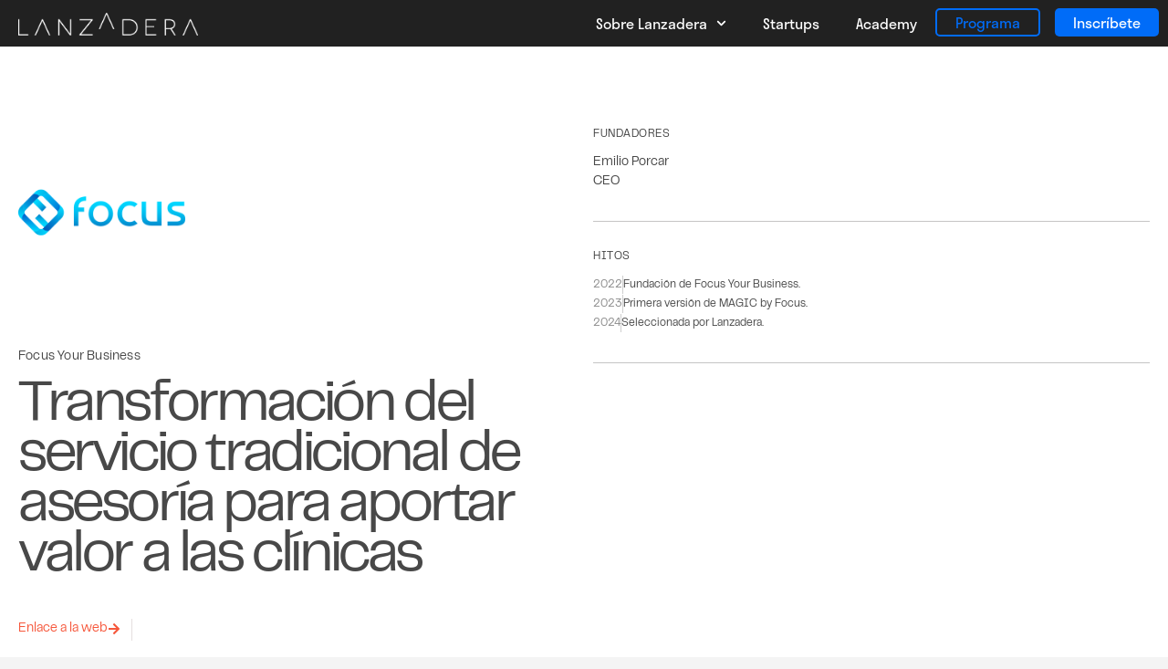

--- FILE ---
content_type: text/html; charset=UTF-8
request_url: https://lanzadera.es/proyecto/focus-your-business/
body_size: 28029
content:
<!DOCTYPE html><html lang="es"><head ><meta charset="UTF-8" /><script>if(navigator.userAgent.match(/MSIE|Internet Explorer/i)||navigator.userAgent.match(/Trident\/7\..*?rv:11/i)){var href=document.location.href;if(!href.match(/[?&]nowprocket/)){if(href.indexOf("?")==-1){if(href.indexOf("#")==-1){document.location.href=href+"?nowprocket=1"}else{document.location.href=href.replace("#","?nowprocket=1#")}}else{if(href.indexOf("#")==-1){document.location.href=href+"&nowprocket=1"}else{document.location.href=href.replace("#","&nowprocket=1#")}}}}</script><script>(()=>{class RocketLazyLoadScripts{constructor(){this.v="2.0.3",this.userEvents=["keydown","keyup","mousedown","mouseup","mousemove","mouseover","mouseenter","mouseout","mouseleave","touchmove","touchstart","touchend","touchcancel","wheel","click","dblclick","input","visibilitychange"],this.attributeEvents=["onblur","onclick","oncontextmenu","ondblclick","onfocus","onmousedown","onmouseenter","onmouseleave","onmousemove","onmouseout","onmouseover","onmouseup","onmousewheel","onscroll","onsubmit"]}async t(){this.i(),this.o(),/iP(ad|hone)/.test(navigator.userAgent)&&this.h(),this.u(),this.l(this),this.m(),this.k(this),this.p(this),this._(),await Promise.all([this.R(),this.L()]),this.lastBreath=Date.now(),this.S(this),this.P(),this.D(),this.O(),this.M(),await this.C(this.delayedScripts.normal),await this.C(this.delayedScripts.defer),await this.C(this.delayedScripts.async),this.F("domReady"),await this.T(),await this.j(),await this.I(),this.F("windowLoad"),await this.A(),window.dispatchEvent(new Event("rocket-allScriptsLoaded")),this.everythingLoaded=!0,this.lastTouchEnd&&await new Promise((t=>setTimeout(t,500-Date.now()+this.lastTouchEnd))),this.H(),this.F("all"),this.U(),this.W()}i(){this.CSPIssue=sessionStorage.getItem("rocketCSPIssue"),document.addEventListener("securitypolicyviolation",(t=>{this.CSPIssue||"script-src-elem"!==t.violatedDirective||"data"!==t.blockedURI||(this.CSPIssue=!0,sessionStorage.setItem("rocketCSPIssue",!0))}),{isRocket:!0})}o(){window.addEventListener("pageshow",(t=>{this.persisted=t.persisted,this.realWindowLoadedFired=!0}),{isRocket:!0}),window.addEventListener("pagehide",(()=>{this.onFirstUserAction=null}),{isRocket:!0})}h(){let t;function e(e){t=e}window.addEventListener("touchstart",e,{isRocket:!0}),window.addEventListener("touchend",(function i(o){Math.abs(o.changedTouches[0].pageX-t.changedTouches[0].pageX)<10&&Math.abs(o.changedTouches[0].pageY-t.changedTouches[0].pageY)<10&&o.timeStamp-t.timeStamp<200&&(o.target.dispatchEvent(new PointerEvent("click",{target:o.target,bubbles:!0,cancelable:!0,detail:1})),event.preventDefault(),window.removeEventListener("touchstart",e,{isRocket:!0}),window.removeEventListener("touchend",i,{isRocket:!0}))}),{isRocket:!0})}q(t){this.userActionTriggered||("mousemove"!==t.type||this.firstMousemoveIgnored?"keyup"===t.type||"mouseover"===t.type||"mouseout"===t.type||(this.userActionTriggered=!0,this.onFirstUserAction&&this.onFirstUserAction()):this.firstMousemoveIgnored=!0),"click"===t.type&&t.preventDefault(),this.savedUserEvents.length>0&&(t.stopPropagation(),t.stopImmediatePropagation()),"touchstart"===this.lastEvent&&"touchend"===t.type&&(this.lastTouchEnd=Date.now()),"click"===t.type&&(this.lastTouchEnd=0),this.lastEvent=t.type,this.savedUserEvents.push(t)}u(){this.savedUserEvents=[],this.userEventHandler=this.q.bind(this),this.userEvents.forEach((t=>window.addEventListener(t,this.userEventHandler,{passive:!1,isRocket:!0})))}U(){this.userEvents.forEach((t=>window.removeEventListener(t,this.userEventHandler,{passive:!1,isRocket:!0}))),this.savedUserEvents.forEach((t=>{t.target.dispatchEvent(new window[t.constructor.name](t.type,t))}))}m(){this.eventsMutationObserver=new MutationObserver((t=>{const e="return false";for(const i of t){if("attributes"===i.type){const t=i.target.getAttribute(i.attributeName);t&&t!==e&&(i.target.setAttribute("data-rocket-"+i.attributeName,t),i.target["rocket"+i.attributeName]=new Function("event",t),i.target.setAttribute(i.attributeName,e))}"childList"===i.type&&i.addedNodes.forEach((t=>{if(t.nodeType===Node.ELEMENT_NODE)for(const i of t.attributes)this.attributeEvents.includes(i.name)&&i.value&&""!==i.value&&(t.setAttribute("data-rocket-"+i.name,i.value),t["rocket"+i.name]=new Function("event",i.value),t.setAttribute(i.name,e))}))}})),this.eventsMutationObserver.observe(document,{subtree:!0,childList:!0,attributeFilter:this.attributeEvents})}H(){this.eventsMutationObserver.disconnect(),this.attributeEvents.forEach((t=>{document.querySelectorAll("[data-rocket-"+t+"]").forEach((e=>{e.setAttribute(t,e.getAttribute("data-rocket-"+t)),e.removeAttribute("data-rocket-"+t)}))}))}k(t){Object.defineProperty(HTMLElement.prototype,"onclick",{get(){return this.rocketonclick||null},set(e){this.rocketonclick=e,this.setAttribute(t.everythingLoaded?"onclick":"data-rocket-onclick","this.rocketonclick(event)")}})}S(t){function e(e,i){let o=e[i];e[i]=null,Object.defineProperty(e,i,{get:()=>o,set(s){t.everythingLoaded?o=s:e["rocket"+i]=o=s}})}e(document,"onreadystatechange"),e(window,"onload"),e(window,"onpageshow");try{Object.defineProperty(document,"readyState",{get:()=>t.rocketReadyState,set(e){t.rocketReadyState=e},configurable:!0}),document.readyState="loading"}catch(t){console.log("WPRocket DJE readyState conflict, bypassing")}}l(t){this.originalAddEventListener=EventTarget.prototype.addEventListener,this.originalRemoveEventListener=EventTarget.prototype.removeEventListener,this.savedEventListeners=[],EventTarget.prototype.addEventListener=function(e,i,o){o&&o.isRocket||!t.B(e,this)&&!t.userEvents.includes(e)||t.B(e,this)&&!t.userActionTriggered||e.startsWith("rocket-")||t.everythingLoaded?t.originalAddEventListener.call(this,e,i,o):t.savedEventListeners.push({target:this,remove:!1,type:e,func:i,options:o})},EventTarget.prototype.removeEventListener=function(e,i,o){o&&o.isRocket||!t.B(e,this)&&!t.userEvents.includes(e)||t.B(e,this)&&!t.userActionTriggered||e.startsWith("rocket-")||t.everythingLoaded?t.originalRemoveEventListener.call(this,e,i,o):t.savedEventListeners.push({target:this,remove:!0,type:e,func:i,options:o})}}F(t){"all"===t&&(EventTarget.prototype.addEventListener=this.originalAddEventListener,EventTarget.prototype.removeEventListener=this.originalRemoveEventListener),this.savedEventListeners=this.savedEventListeners.filter((e=>{let i=e.type,o=e.target||window;return"domReady"===t&&"DOMContentLoaded"!==i&&"readystatechange"!==i||("windowLoad"===t&&"load"!==i&&"readystatechange"!==i&&"pageshow"!==i||(this.B(i,o)&&(i="rocket-"+i),e.remove?o.removeEventListener(i,e.func,e.options):o.addEventListener(i,e.func,e.options),!1))}))}p(t){let e;function i(e){return t.everythingLoaded?e:e.split(" ").map((t=>"load"===t||t.startsWith("load.")?"rocket-jquery-load":t)).join(" ")}function o(o){function s(e){const s=o.fn[e];o.fn[e]=o.fn.init.prototype[e]=function(){return this[0]===window&&t.userActionTriggered&&("string"==typeof arguments[0]||arguments[0]instanceof String?arguments[0]=i(arguments[0]):"object"==typeof arguments[0]&&Object.keys(arguments[0]).forEach((t=>{const e=arguments[0][t];delete arguments[0][t],arguments[0][i(t)]=e}))),s.apply(this,arguments),this}}if(o&&o.fn&&!t.allJQueries.includes(o)){const e={DOMContentLoaded:[],"rocket-DOMContentLoaded":[]};for(const t in e)document.addEventListener(t,(()=>{e[t].forEach((t=>t()))}),{isRocket:!0});o.fn.ready=o.fn.init.prototype.ready=function(i){function s(){parseInt(o.fn.jquery)>2?setTimeout((()=>i.bind(document)(o))):i.bind(document)(o)}return t.realDomReadyFired?!t.userActionTriggered||t.fauxDomReadyFired?s():e["rocket-DOMContentLoaded"].push(s):e.DOMContentLoaded.push(s),o([])},s("on"),s("one"),s("off"),t.allJQueries.push(o)}e=o}t.allJQueries=[],o(window.jQuery),Object.defineProperty(window,"jQuery",{get:()=>e,set(t){o(t)}})}P(){const t=new Map;document.write=document.writeln=function(e){const i=document.currentScript,o=document.createRange(),s=i.parentElement;let n=t.get(i);void 0===n&&(n=i.nextSibling,t.set(i,n));const c=document.createDocumentFragment();o.setStart(c,0),c.appendChild(o.createContextualFragment(e)),s.insertBefore(c,n)}}async R(){return new Promise((t=>{this.userActionTriggered?t():this.onFirstUserAction=t}))}async L(){return new Promise((t=>{document.addEventListener("DOMContentLoaded",(()=>{this.realDomReadyFired=!0,t()}),{isRocket:!0})}))}async I(){return this.realWindowLoadedFired?Promise.resolve():new Promise((t=>{window.addEventListener("load",t,{isRocket:!0})}))}M(){this.pendingScripts=[];this.scriptsMutationObserver=new MutationObserver((t=>{for(const e of t)e.addedNodes.forEach((t=>{"SCRIPT"!==t.tagName||t.noModule||t.isWPRocket||this.pendingScripts.push({script:t,promise:new Promise((e=>{const i=()=>{const i=this.pendingScripts.findIndex((e=>e.script===t));i>=0&&this.pendingScripts.splice(i,1),e()};t.addEventListener("load",i,{isRocket:!0}),t.addEventListener("error",i,{isRocket:!0}),setTimeout(i,1e3)}))})}))})),this.scriptsMutationObserver.observe(document,{childList:!0,subtree:!0})}async j(){await this.J(),this.pendingScripts.length?(await this.pendingScripts[0].promise,await this.j()):this.scriptsMutationObserver.disconnect()}D(){this.delayedScripts={normal:[],async:[],defer:[]},document.querySelectorAll("script[type$=rocketlazyloadscript]").forEach((t=>{t.hasAttribute("data-rocket-src")?t.hasAttribute("async")&&!1!==t.async?this.delayedScripts.async.push(t):t.hasAttribute("defer")&&!1!==t.defer||"module"===t.getAttribute("data-rocket-type")?this.delayedScripts.defer.push(t):this.delayedScripts.normal.push(t):this.delayedScripts.normal.push(t)}))}async _(){await this.L();let t=[];document.querySelectorAll("script[type$=rocketlazyloadscript][data-rocket-src]").forEach((e=>{let i=e.getAttribute("data-rocket-src");if(i&&!i.startsWith("data:")){i.startsWith("//")&&(i=location.protocol+i);try{const o=new URL(i).origin;o!==location.origin&&t.push({src:o,crossOrigin:e.crossOrigin||"module"===e.getAttribute("data-rocket-type")})}catch(t){}}})),t=[...new Map(t.map((t=>[JSON.stringify(t),t]))).values()],this.N(t,"preconnect")}async $(t){if(await this.G(),!0!==t.noModule||!("noModule"in HTMLScriptElement.prototype))return new Promise((e=>{let i;function o(){(i||t).setAttribute("data-rocket-status","executed"),e()}try{if(navigator.userAgent.includes("Firefox/")||""===navigator.vendor||this.CSPIssue)i=document.createElement("script"),[...t.attributes].forEach((t=>{let e=t.nodeName;"type"!==e&&("data-rocket-type"===e&&(e="type"),"data-rocket-src"===e&&(e="src"),i.setAttribute(e,t.nodeValue))})),t.text&&(i.text=t.text),t.nonce&&(i.nonce=t.nonce),i.hasAttribute("src")?(i.addEventListener("load",o,{isRocket:!0}),i.addEventListener("error",(()=>{i.setAttribute("data-rocket-status","failed-network"),e()}),{isRocket:!0}),setTimeout((()=>{i.isConnected||e()}),1)):(i.text=t.text,o()),i.isWPRocket=!0,t.parentNode.replaceChild(i,t);else{const i=t.getAttribute("data-rocket-type"),s=t.getAttribute("data-rocket-src");i?(t.type=i,t.removeAttribute("data-rocket-type")):t.removeAttribute("type"),t.addEventListener("load",o,{isRocket:!0}),t.addEventListener("error",(i=>{this.CSPIssue&&i.target.src.startsWith("data:")?(console.log("WPRocket: CSP fallback activated"),t.removeAttribute("src"),this.$(t).then(e)):(t.setAttribute("data-rocket-status","failed-network"),e())}),{isRocket:!0}),s?(t.fetchPriority="high",t.removeAttribute("data-rocket-src"),t.src=s):t.src="data:text/javascript;base64,"+window.btoa(unescape(encodeURIComponent(t.text)))}}catch(i){t.setAttribute("data-rocket-status","failed-transform"),e()}}));t.setAttribute("data-rocket-status","skipped")}async C(t){const e=t.shift();return e?(e.isConnected&&await this.$(e),this.C(t)):Promise.resolve()}O(){this.N([...this.delayedScripts.normal,...this.delayedScripts.defer,...this.delayedScripts.async],"preload")}N(t,e){this.trash=this.trash||[];let i=!0;var o=document.createDocumentFragment();t.forEach((t=>{const s=t.getAttribute&&t.getAttribute("data-rocket-src")||t.src;if(s&&!s.startsWith("data:")){const n=document.createElement("link");n.href=s,n.rel=e,"preconnect"!==e&&(n.as="script",n.fetchPriority=i?"high":"low"),t.getAttribute&&"module"===t.getAttribute("data-rocket-type")&&(n.crossOrigin=!0),t.crossOrigin&&(n.crossOrigin=t.crossOrigin),t.integrity&&(n.integrity=t.integrity),t.nonce&&(n.nonce=t.nonce),o.appendChild(n),this.trash.push(n),i=!1}})),document.head.appendChild(o)}W(){this.trash.forEach((t=>t.remove()))}async T(){try{document.readyState="interactive"}catch(t){}this.fauxDomReadyFired=!0;try{await this.G(),document.dispatchEvent(new Event("rocket-readystatechange")),await this.G(),document.rocketonreadystatechange&&document.rocketonreadystatechange(),await this.G(),document.dispatchEvent(new Event("rocket-DOMContentLoaded")),await this.G(),window.dispatchEvent(new Event("rocket-DOMContentLoaded"))}catch(t){console.error(t)}}async A(){try{document.readyState="complete"}catch(t){}try{await this.G(),document.dispatchEvent(new Event("rocket-readystatechange")),await this.G(),document.rocketonreadystatechange&&document.rocketonreadystatechange(),await this.G(),window.dispatchEvent(new Event("rocket-load")),await this.G(),window.rocketonload&&window.rocketonload(),await this.G(),this.allJQueries.forEach((t=>t(window).trigger("rocket-jquery-load"))),await this.G();const t=new Event("rocket-pageshow");t.persisted=this.persisted,window.dispatchEvent(t),await this.G(),window.rocketonpageshow&&window.rocketonpageshow({persisted:this.persisted})}catch(t){console.error(t)}}async G(){Date.now()-this.lastBreath>45&&(await this.J(),this.lastBreath=Date.now())}async J(){return document.hidden?new Promise((t=>setTimeout(t))):new Promise((t=>requestAnimationFrame(t)))}B(t,e){return e===document&&"readystatechange"===t||(e===document&&"DOMContentLoaded"===t||(e===window&&"DOMContentLoaded"===t||(e===window&&"load"===t||e===window&&"pageshow"===t)))}static run(){(new RocketLazyLoadScripts).t()}}RocketLazyLoadScripts.run()})();</script><script defer type="text/javascript" src="https://ext.seifti.io/js/cookie/bot?c=6550ef8fbe79fc5ce9144adbb1400dc89dfbc42979589ebf4e6423294d53776d&d=4afe1dfef837463a7f171df362f47a6fda35ba7439ea17990ee645474e201ad2&b=%23FFFFFF&l=%234A4544&p=fullscreen&f=1"></script><!-- Google Tag Manager -->
<script type="rocketlazyloadscript">(function(w,d,s,l,i){w[l]=w[l]||[];w[l].push({'gtm.start':
            new Date().getTime(),event:'gtm.js'});var f=d.getElementsByTagName(s)[0],
        j=d.createElement(s),dl=l!='dataLayer'?'&l='+l:'';j.defer=true;j.src=
        'https://www.googletagmanager.com/gtm.js?id='+i+dl;f.parentNode.insertBefore(j,f);
    })(window,document,'script','dataLayer','GTM-MJNBMSM');</script>
<!-- End Google Tag Manager -->	
	<meta name="viewport" content="width=device-width, initial-scale=1" />
	    <link rel="preload" href="https://lanzadera.es/wp-content/plugins/elementor/assets/lib/font-awesome/fonts/fontawesome-webfont.woff2?v=4.7.0" as="font" crossorigin="anonymous">
    <meta name='robots' content='index, follow, max-image-preview:large, max-snippet:-1, max-video-preview:-1' />
	<style>img:is([sizes="auto" i], [sizes^="auto," i]) { contain-intrinsic-size: 3000px 1500px }</style>
	
<!-- Google Tag Manager for WordPress by gtm4wp.com -->
<script data-cfasync="false" data-pagespeed-no-defer>
	var gtm4wp_datalayer_name = "dataLayer";
	var dataLayer = dataLayer || [];
</script>
<!-- End Google Tag Manager for WordPress by gtm4wp.com -->
	<!-- This site is optimized with the Yoast SEO plugin v26.4 - https://yoast.com/wordpress/plugins/seo/ -->
	<title>Focus Your Business - lanzadera</title>
<link rel="preload" as="font" href="https://lanzadera.es/wp-content/plugins/elementor/assets/lib/font-awesome/fonts/fontawesome-webfont.woff2?v=4.7.0" crossorigin>
<link rel="preload" as="font" href="https://lanzadera.es/wp-content/plugins/elementor/assets/lib/eicons/fonts/eicons.woff2?5.6.2" crossorigin>
	<meta name="description" content="Transforma el sector del asesoramiento tradicional de las clínicas para aportar el máximo valor en el control económico y toma de decisiones." />
	<link rel="canonical" href="https://lanzadera.es/proyecto/focus-your-business/" />
	<meta property="og:locale" content="es_ES" />
	<meta property="og:type" content="article" />
	<meta property="og:title" content="Focus Your Business - lanzadera" />
	<meta property="og:description" content="Transforma el sector del asesoramiento tradicional de las clínicas para aportar el máximo valor en el control económico y toma de decisiones." />
	<meta property="og:url" content="https://lanzadera.es/proyecto/focus-your-business/" />
	<meta property="og:site_name" content="lanzadera" />
	<meta property="og:image" content="https://lanzadera.es/wp-content/uploads/2024/03/FocusYourBusiness__420x420-Recuperado.png" />
	<meta property="og:image:width" content="420" />
	<meta property="og:image:height" content="420" />
	<meta property="og:image:type" content="image/png" />
	<meta name="twitter:card" content="summary_large_image" />
	<meta name="twitter:label1" content="Tiempo de lectura" />
	<meta name="twitter:data1" content="1 minuto" />
	<script type="application/ld+json" class="yoast-schema-graph">{"@context":"https://schema.org","@graph":[{"@type":"WebPage","@id":"https://lanzadera.es/proyecto/focus-your-business/","url":"https://lanzadera.es/proyecto/focus-your-business/","name":"Focus Your Business - lanzadera","isPartOf":{"@id":"https://lanzadera.es/#website"},"primaryImageOfPage":{"@id":"https://lanzadera.es/proyecto/focus-your-business/#primaryimage"},"image":{"@id":"https://lanzadera.es/proyecto/focus-your-business/#primaryimage"},"thumbnailUrl":"https://lanzadera.es/wp-content/uploads/2024/03/FocusYourBusiness__420x420-Recuperado.png","datePublished":"2024-03-04T09:00:57+00:00","description":"Transforma el sector del asesoramiento tradicional de las clínicas para aportar el máximo valor en el control económico y toma de decisiones.","breadcrumb":{"@id":"https://lanzadera.es/proyecto/focus-your-business/#breadcrumb"},"inLanguage":"es","potentialAction":[{"@type":"ReadAction","target":["https://lanzadera.es/proyecto/focus-your-business/"]}]},{"@type":"ImageObject","inLanguage":"es","@id":"https://lanzadera.es/proyecto/focus-your-business/#primaryimage","url":"https://lanzadera.es/wp-content/uploads/2024/03/FocusYourBusiness__420x420-Recuperado.png","contentUrl":"https://lanzadera.es/wp-content/uploads/2024/03/FocusYourBusiness__420x420-Recuperado.png","width":420,"height":420},{"@type":"BreadcrumbList","@id":"https://lanzadera.es/proyecto/focus-your-business/#breadcrumb","itemListElement":[{"@type":"ListItem","position":1,"name":"Inicio","item":"https://lanzadera.es/"},{"@type":"ListItem","position":2,"name":"Proyectos","item":"https://lanzadera.es/proyecto/"},{"@type":"ListItem","position":3,"name":"Focus Your Business"}]},{"@type":"WebSite","@id":"https://lanzadera.es/#website","url":"https://lanzadera.es/","name":"lanzadera","description":"","potentialAction":[{"@type":"SearchAction","target":{"@type":"EntryPoint","urlTemplate":"https://lanzadera.es/?s={search_term_string}"},"query-input":{"@type":"PropertyValueSpecification","valueRequired":true,"valueName":"search_term_string"}}],"inLanguage":"es"}]}</script>
	<!-- / Yoast SEO plugin. -->


<link rel='dns-prefetch' href='//p.typekit.net' />
<link rel='dns-prefetch' href='//consent.cookiebot.com' />
<link rel='dns-prefetch' href='//i.ytimg.com' />
<link rel='dns-prefetch' href='//in.hotjar.com' />
<link rel='dns-prefetch' href='//www.google.ca' />
<link rel='dns-prefetch' href='//consentcdn.cookiebot.com' />
<link rel='dns-prefetch' href='//script.hotjar.com' />
<link rel='dns-prefetch' href='//vars.hotjar.com' />
<link rel='dns-prefetch' href='//forms.hsforms.com' />

<link rel="alternate" type="application/rss+xml" title="lanzadera &raquo; Feed" href="https://lanzadera.es/feed/" />
<link rel="alternate" type="application/rss+xml" title="lanzadera &raquo; Feed de los comentarios" href="https://lanzadera.es/comments/feed/" />
<link data-minify="1" rel='stylesheet' id='archive-reading-time-css' href='https://lanzadera.es/wp-content/cache/min/1/wp-content/plugins/calmachicha-addons/assets/css/archive-reading-time.css?ver=1764041603' type='text/css' media='all' />
<style id='wp-emoji-styles-inline-css' type='text/css'>

	img.wp-smiley, img.emoji {
		display: inline !important;
		border: none !important;
		box-shadow: none !important;
		height: 1em !important;
		width: 1em !important;
		margin: 0 0.07em !important;
		vertical-align: -0.1em !important;
		background: none !important;
		padding: 0 !important;
	}
</style>
<link rel='stylesheet' id='wp-block-library-css' href='https://lanzadera.es/wp-includes/css/dist/block-library/style.min.css?ver=6.8.3' type='text/css' media='all' />
<style id='wp-block-library-theme-inline-css' type='text/css'>
.wp-block-audio :where(figcaption){color:#555;font-size:13px;text-align:center}.is-dark-theme .wp-block-audio :where(figcaption){color:#ffffffa6}.wp-block-audio{margin:0 0 1em}.wp-block-code{border:1px solid #ccc;border-radius:4px;font-family:Menlo,Consolas,monaco,monospace;padding:.8em 1em}.wp-block-embed :where(figcaption){color:#555;font-size:13px;text-align:center}.is-dark-theme .wp-block-embed :where(figcaption){color:#ffffffa6}.wp-block-embed{margin:0 0 1em}.blocks-gallery-caption{color:#555;font-size:13px;text-align:center}.is-dark-theme .blocks-gallery-caption{color:#ffffffa6}:root :where(.wp-block-image figcaption){color:#555;font-size:13px;text-align:center}.is-dark-theme :root :where(.wp-block-image figcaption){color:#ffffffa6}.wp-block-image{margin:0 0 1em}.wp-block-pullquote{border-bottom:4px solid;border-top:4px solid;color:currentColor;margin-bottom:1.75em}.wp-block-pullquote cite,.wp-block-pullquote footer,.wp-block-pullquote__citation{color:currentColor;font-size:.8125em;font-style:normal;text-transform:uppercase}.wp-block-quote{border-left:.25em solid;margin:0 0 1.75em;padding-left:1em}.wp-block-quote cite,.wp-block-quote footer{color:currentColor;font-size:.8125em;font-style:normal;position:relative}.wp-block-quote:where(.has-text-align-right){border-left:none;border-right:.25em solid;padding-left:0;padding-right:1em}.wp-block-quote:where(.has-text-align-center){border:none;padding-left:0}.wp-block-quote.is-large,.wp-block-quote.is-style-large,.wp-block-quote:where(.is-style-plain){border:none}.wp-block-search .wp-block-search__label{font-weight:700}.wp-block-search__button{border:1px solid #ccc;padding:.375em .625em}:where(.wp-block-group.has-background){padding:1.25em 2.375em}.wp-block-separator.has-css-opacity{opacity:.4}.wp-block-separator{border:none;border-bottom:2px solid;margin-left:auto;margin-right:auto}.wp-block-separator.has-alpha-channel-opacity{opacity:1}.wp-block-separator:not(.is-style-wide):not(.is-style-dots){width:100px}.wp-block-separator.has-background:not(.is-style-dots){border-bottom:none;height:1px}.wp-block-separator.has-background:not(.is-style-wide):not(.is-style-dots){height:2px}.wp-block-table{margin:0 0 1em}.wp-block-table td,.wp-block-table th{word-break:normal}.wp-block-table :where(figcaption){color:#555;font-size:13px;text-align:center}.is-dark-theme .wp-block-table :where(figcaption){color:#ffffffa6}.wp-block-video :where(figcaption){color:#555;font-size:13px;text-align:center}.is-dark-theme .wp-block-video :where(figcaption){color:#ffffffa6}.wp-block-video{margin:0 0 1em}:root :where(.wp-block-template-part.has-background){margin-bottom:0;margin-top:0;padding:1.25em 2.375em}
</style>
<style id='classic-theme-styles-inline-css' type='text/css'>
/*! This file is auto-generated */
.wp-block-button__link{color:#fff;background-color:#32373c;border-radius:9999px;box-shadow:none;text-decoration:none;padding:calc(.667em + 2px) calc(1.333em + 2px);font-size:1.125em}.wp-block-file__button{background:#32373c;color:#fff;text-decoration:none}
</style>
<link data-minify="1" rel='stylesheet' id='jet-engine-frontend-css' href='https://lanzadera.es/wp-content/cache/min/1/wp-content/plugins/jet-engine/assets/css/frontend.css?ver=1764041603' type='text/css' media='all' />
<link data-minify="1" rel='stylesheet' id='editorskit-frontend-css' href='https://lanzadera.es/wp-content/cache/min/1/wp-content/plugins/block-options/build/style.build.css?ver=1764041603' type='text/css' media='all' />
<style id='global-styles-inline-css' type='text/css'>
:root{--wp--preset--aspect-ratio--square: 1;--wp--preset--aspect-ratio--4-3: 4/3;--wp--preset--aspect-ratio--3-4: 3/4;--wp--preset--aspect-ratio--3-2: 3/2;--wp--preset--aspect-ratio--2-3: 2/3;--wp--preset--aspect-ratio--16-9: 16/9;--wp--preset--aspect-ratio--9-16: 9/16;--wp--preset--color--black: #000000;--wp--preset--color--cyan-bluish-gray: #abb8c3;--wp--preset--color--white: #ffffff;--wp--preset--color--pale-pink: #f78da7;--wp--preset--color--vivid-red: #cf2e2e;--wp--preset--color--luminous-vivid-orange: #ff6900;--wp--preset--color--luminous-vivid-amber: #fcb900;--wp--preset--color--light-green-cyan: #7bdcb5;--wp--preset--color--vivid-green-cyan: #00d084;--wp--preset--color--pale-cyan-blue: #8ed1fc;--wp--preset--color--vivid-cyan-blue: #0693e3;--wp--preset--color--vivid-purple: #9b51e0;--wp--preset--gradient--vivid-cyan-blue-to-vivid-purple: linear-gradient(135deg,rgba(6,147,227,1) 0%,rgb(155,81,224) 100%);--wp--preset--gradient--light-green-cyan-to-vivid-green-cyan: linear-gradient(135deg,rgb(122,220,180) 0%,rgb(0,208,130) 100%);--wp--preset--gradient--luminous-vivid-amber-to-luminous-vivid-orange: linear-gradient(135deg,rgba(252,185,0,1) 0%,rgba(255,105,0,1) 100%);--wp--preset--gradient--luminous-vivid-orange-to-vivid-red: linear-gradient(135deg,rgba(255,105,0,1) 0%,rgb(207,46,46) 100%);--wp--preset--gradient--very-light-gray-to-cyan-bluish-gray: linear-gradient(135deg,rgb(238,238,238) 0%,rgb(169,184,195) 100%);--wp--preset--gradient--cool-to-warm-spectrum: linear-gradient(135deg,rgb(74,234,220) 0%,rgb(151,120,209) 20%,rgb(207,42,186) 40%,rgb(238,44,130) 60%,rgb(251,105,98) 80%,rgb(254,248,76) 100%);--wp--preset--gradient--blush-light-purple: linear-gradient(135deg,rgb(255,206,236) 0%,rgb(152,150,240) 100%);--wp--preset--gradient--blush-bordeaux: linear-gradient(135deg,rgb(254,205,165) 0%,rgb(254,45,45) 50%,rgb(107,0,62) 100%);--wp--preset--gradient--luminous-dusk: linear-gradient(135deg,rgb(255,203,112) 0%,rgb(199,81,192) 50%,rgb(65,88,208) 100%);--wp--preset--gradient--pale-ocean: linear-gradient(135deg,rgb(255,245,203) 0%,rgb(182,227,212) 50%,rgb(51,167,181) 100%);--wp--preset--gradient--electric-grass: linear-gradient(135deg,rgb(202,248,128) 0%,rgb(113,206,126) 100%);--wp--preset--gradient--midnight: linear-gradient(135deg,rgb(2,3,129) 0%,rgb(40,116,252) 100%);--wp--preset--font-size--small: 13px;--wp--preset--font-size--medium: 20px;--wp--preset--font-size--large: 36px;--wp--preset--font-size--x-large: 42px;--wp--preset--spacing--20: 0.44rem;--wp--preset--spacing--30: 0.67rem;--wp--preset--spacing--40: 1rem;--wp--preset--spacing--50: 1.5rem;--wp--preset--spacing--60: 2.25rem;--wp--preset--spacing--70: 3.38rem;--wp--preset--spacing--80: 5.06rem;--wp--preset--shadow--natural: 6px 6px 9px rgba(0, 0, 0, 0.2);--wp--preset--shadow--deep: 12px 12px 50px rgba(0, 0, 0, 0.4);--wp--preset--shadow--sharp: 6px 6px 0px rgba(0, 0, 0, 0.2);--wp--preset--shadow--outlined: 6px 6px 0px -3px rgba(255, 255, 255, 1), 6px 6px rgba(0, 0, 0, 1);--wp--preset--shadow--crisp: 6px 6px 0px rgba(0, 0, 0, 1);}:where(.is-layout-flex){gap: 0.5em;}:where(.is-layout-grid){gap: 0.5em;}body .is-layout-flex{display: flex;}.is-layout-flex{flex-wrap: wrap;align-items: center;}.is-layout-flex > :is(*, div){margin: 0;}body .is-layout-grid{display: grid;}.is-layout-grid > :is(*, div){margin: 0;}:where(.wp-block-columns.is-layout-flex){gap: 2em;}:where(.wp-block-columns.is-layout-grid){gap: 2em;}:where(.wp-block-post-template.is-layout-flex){gap: 1.25em;}:where(.wp-block-post-template.is-layout-grid){gap: 1.25em;}.has-black-color{color: var(--wp--preset--color--black) !important;}.has-cyan-bluish-gray-color{color: var(--wp--preset--color--cyan-bluish-gray) !important;}.has-white-color{color: var(--wp--preset--color--white) !important;}.has-pale-pink-color{color: var(--wp--preset--color--pale-pink) !important;}.has-vivid-red-color{color: var(--wp--preset--color--vivid-red) !important;}.has-luminous-vivid-orange-color{color: var(--wp--preset--color--luminous-vivid-orange) !important;}.has-luminous-vivid-amber-color{color: var(--wp--preset--color--luminous-vivid-amber) !important;}.has-light-green-cyan-color{color: var(--wp--preset--color--light-green-cyan) !important;}.has-vivid-green-cyan-color{color: var(--wp--preset--color--vivid-green-cyan) !important;}.has-pale-cyan-blue-color{color: var(--wp--preset--color--pale-cyan-blue) !important;}.has-vivid-cyan-blue-color{color: var(--wp--preset--color--vivid-cyan-blue) !important;}.has-vivid-purple-color{color: var(--wp--preset--color--vivid-purple) !important;}.has-black-background-color{background-color: var(--wp--preset--color--black) !important;}.has-cyan-bluish-gray-background-color{background-color: var(--wp--preset--color--cyan-bluish-gray) !important;}.has-white-background-color{background-color: var(--wp--preset--color--white) !important;}.has-pale-pink-background-color{background-color: var(--wp--preset--color--pale-pink) !important;}.has-vivid-red-background-color{background-color: var(--wp--preset--color--vivid-red) !important;}.has-luminous-vivid-orange-background-color{background-color: var(--wp--preset--color--luminous-vivid-orange) !important;}.has-luminous-vivid-amber-background-color{background-color: var(--wp--preset--color--luminous-vivid-amber) !important;}.has-light-green-cyan-background-color{background-color: var(--wp--preset--color--light-green-cyan) !important;}.has-vivid-green-cyan-background-color{background-color: var(--wp--preset--color--vivid-green-cyan) !important;}.has-pale-cyan-blue-background-color{background-color: var(--wp--preset--color--pale-cyan-blue) !important;}.has-vivid-cyan-blue-background-color{background-color: var(--wp--preset--color--vivid-cyan-blue) !important;}.has-vivid-purple-background-color{background-color: var(--wp--preset--color--vivid-purple) !important;}.has-black-border-color{border-color: var(--wp--preset--color--black) !important;}.has-cyan-bluish-gray-border-color{border-color: var(--wp--preset--color--cyan-bluish-gray) !important;}.has-white-border-color{border-color: var(--wp--preset--color--white) !important;}.has-pale-pink-border-color{border-color: var(--wp--preset--color--pale-pink) !important;}.has-vivid-red-border-color{border-color: var(--wp--preset--color--vivid-red) !important;}.has-luminous-vivid-orange-border-color{border-color: var(--wp--preset--color--luminous-vivid-orange) !important;}.has-luminous-vivid-amber-border-color{border-color: var(--wp--preset--color--luminous-vivid-amber) !important;}.has-light-green-cyan-border-color{border-color: var(--wp--preset--color--light-green-cyan) !important;}.has-vivid-green-cyan-border-color{border-color: var(--wp--preset--color--vivid-green-cyan) !important;}.has-pale-cyan-blue-border-color{border-color: var(--wp--preset--color--pale-cyan-blue) !important;}.has-vivid-cyan-blue-border-color{border-color: var(--wp--preset--color--vivid-cyan-blue) !important;}.has-vivid-purple-border-color{border-color: var(--wp--preset--color--vivid-purple) !important;}.has-vivid-cyan-blue-to-vivid-purple-gradient-background{background: var(--wp--preset--gradient--vivid-cyan-blue-to-vivid-purple) !important;}.has-light-green-cyan-to-vivid-green-cyan-gradient-background{background: var(--wp--preset--gradient--light-green-cyan-to-vivid-green-cyan) !important;}.has-luminous-vivid-amber-to-luminous-vivid-orange-gradient-background{background: var(--wp--preset--gradient--luminous-vivid-amber-to-luminous-vivid-orange) !important;}.has-luminous-vivid-orange-to-vivid-red-gradient-background{background: var(--wp--preset--gradient--luminous-vivid-orange-to-vivid-red) !important;}.has-very-light-gray-to-cyan-bluish-gray-gradient-background{background: var(--wp--preset--gradient--very-light-gray-to-cyan-bluish-gray) !important;}.has-cool-to-warm-spectrum-gradient-background{background: var(--wp--preset--gradient--cool-to-warm-spectrum) !important;}.has-blush-light-purple-gradient-background{background: var(--wp--preset--gradient--blush-light-purple) !important;}.has-blush-bordeaux-gradient-background{background: var(--wp--preset--gradient--blush-bordeaux) !important;}.has-luminous-dusk-gradient-background{background: var(--wp--preset--gradient--luminous-dusk) !important;}.has-pale-ocean-gradient-background{background: var(--wp--preset--gradient--pale-ocean) !important;}.has-electric-grass-gradient-background{background: var(--wp--preset--gradient--electric-grass) !important;}.has-midnight-gradient-background{background: var(--wp--preset--gradient--midnight) !important;}.has-small-font-size{font-size: var(--wp--preset--font-size--small) !important;}.has-medium-font-size{font-size: var(--wp--preset--font-size--medium) !important;}.has-large-font-size{font-size: var(--wp--preset--font-size--large) !important;}.has-x-large-font-size{font-size: var(--wp--preset--font-size--x-large) !important;}
:where(.wp-block-post-template.is-layout-flex){gap: 1.25em;}:where(.wp-block-post-template.is-layout-grid){gap: 1.25em;}
:where(.wp-block-columns.is-layout-flex){gap: 2em;}:where(.wp-block-columns.is-layout-grid){gap: 2em;}
:root :where(.wp-block-pullquote){font-size: 1.5em;line-height: 1.6;}
</style>
<link data-minify="1" rel='stylesheet' id='bcct_style-css' href='https://lanzadera.es/wp-content/cache/min/1/wp-content/plugins/better-click-to-tweet/assets/css/styles.css?ver=1764041603' type='text/css' media='all' />
<link data-minify="1" rel='stylesheet' id='ppress-frontend-css' href='https://lanzadera.es/wp-content/cache/min/1/wp-content/plugins/wp-user-avatar/assets/css/frontend.min.css?ver=1764041603' type='text/css' media='all' />
<link rel='stylesheet' id='ppress-flatpickr-css' href='https://lanzadera.es/wp-content/plugins/wp-user-avatar/assets/flatpickr/flatpickr.min.css?ver=4.16.7' type='text/css' media='all' />
<link rel='stylesheet' id='ppress-select2-css' href='https://lanzadera.es/wp-content/plugins/wp-user-avatar/assets/select2/select2.min.css?ver=6.8.3' type='text/css' media='all' />
<link data-minify="1" rel='stylesheet' id='swiper-css' href='https://lanzadera.es/wp-content/cache/min/1/wp-content/plugins/elementor/assets/lib/swiper/v8/css/swiper.min.css?ver=1764041603' type='text/css' media='all' />
<link data-minify="1" rel='stylesheet' id='programs-slider-css' href='https://lanzadera.es/wp-content/cache/min/1/wp-content/plugins/lanzadera-2020/public/css/programs-slider.css?ver=1764041615' type='text/css' media='all' />
<link data-minify="1" rel='stylesheet' id='excerptbox-css' href='https://lanzadera.es/wp-content/cache/min/1/wp-content/plugins/lanzadera-2020/public/css/excerpt-box.css?ver=1764041603' type='text/css' media='all' />
<link data-minify="1" rel='stylesheet' id='programs-grid-css' href='https://lanzadera.es/wp-content/cache/min/1/wp-content/plugins/lanzadera-2020/public/css/programs-grid.css?ver=1764041603' type='text/css' media='all' />
<link rel='stylesheet' id='select2-css' href='https://lanzadera.es/wp-content/plugins/lanzadera-2020/public/select2/css/select2.min.css?ver=6.8.3' type='text/css' media='all' />
<link data-minify="1" rel='stylesheet' id='projects-grid-css' href='https://lanzadera.es/wp-content/cache/min/1/wp-content/plugins/lanzadera-2020/public/css/projects-grid.css?ver=1764041603' type='text/css' media='all' />
<link data-minify="1" rel='stylesheet' id='lanzadera-team-css' href='https://lanzadera.es/wp-content/cache/min/1/wp-content/plugins/lanzadera-2020/public/css/lanzadera-team.css?ver=1764041603' type='text/css' media='all' />
<link rel='stylesheet' id='jupiterx-popups-animation-css' href='https://lanzadera.es/wp-content/plugins/jupiterx-core/includes/extensions/raven/assets/lib/animate/animate.min.css?ver=4.12.0' type='text/css' media='all' />
<link data-minify="1" rel='stylesheet' id='jupiterx-css' href='https://lanzadera.es/wp-content/cache/min/1/wp-content/uploads/jupiterx/compiler/jupiterx/style.css?ver=1764041603' type='text/css' media='all' />
<link data-minify="1" rel='stylesheet' id='jupiterx-elements-dynamic-styles-css' href='https://lanzadera.es/wp-content/cache/min/1/wp-content/uploads/jupiterx/compiler/jupiterx-elements-dynamic-styles/style.css?ver=1764041603' type='text/css' media='all' />
<link rel='stylesheet' id='elementor-frontend-css' href='https://lanzadera.es/wp-content/plugins/elementor/assets/css/frontend.min.css?ver=3.33.0' type='text/css' media='all' />
<link rel='stylesheet' id='widget-image-css' href='https://lanzadera.es/wp-content/plugins/elementor/assets/css/widget-image.min.css?ver=3.33.0' type='text/css' media='all' />
<link rel='stylesheet' id='widget-nav-menu-css' href='https://lanzadera.es/wp-content/plugins/elementor-pro/assets/css/widget-nav-menu.min.css?ver=3.33.1' type='text/css' media='all' />
<link rel='stylesheet' id='e-sticky-css' href='https://lanzadera.es/wp-content/plugins/elementor-pro/assets/css/modules/sticky.min.css?ver=3.33.1' type='text/css' media='all' />
<link rel='stylesheet' id='widget-spacer-css' href='https://lanzadera.es/wp-content/plugins/elementor/assets/css/widget-spacer.min.css?ver=3.33.0' type='text/css' media='all' />
<link rel='stylesheet' id='widget-heading-css' href='https://lanzadera.es/wp-content/plugins/elementor/assets/css/widget-heading.min.css?ver=3.33.0' type='text/css' media='all' />
<link rel='stylesheet' id='widget-social-icons-css' href='https://lanzadera.es/wp-content/plugins/elementor/assets/css/widget-social-icons.min.css?ver=3.33.0' type='text/css' media='all' />
<link rel='stylesheet' id='e-apple-webkit-css' href='https://lanzadera.es/wp-content/plugins/elementor/assets/css/conditionals/apple-webkit.min.css?ver=3.33.0' type='text/css' media='all' />
<link rel='stylesheet' id='widget-divider-css' href='https://lanzadera.es/wp-content/plugins/elementor/assets/css/widget-divider.min.css?ver=3.33.0' type='text/css' media='all' />
<link data-minify="1" rel='stylesheet' id='font-awesome-css' href='https://lanzadera.es/wp-content/cache/min/1/wp-content/plugins/elementor/assets/lib/font-awesome/css/font-awesome.min.css?ver=1764041603' type='text/css' media='all' />
<link rel='stylesheet' id='jupiterx-core-raven-frontend-css' href='https://lanzadera.es/wp-content/plugins/jupiterx-core/includes/extensions/raven/assets/css/frontend.min.css?ver=6.8.3' type='text/css' media='all' />
<link rel='stylesheet' id='elementor-post-16811-css' href='https://lanzadera.es/wp-content/uploads/elementor/css/post-16811.css?ver=1764041603' type='text/css' media='all' />
<link rel='stylesheet' id='sellkit-pro-frontend-css' href='https://lanzadera.es/wp-content/plugins/sellkit-pro/assets/dist/css/frontend.min.css?ver=1.7.0' type='text/css' media='all' />
<link rel='stylesheet' id='sellkit-frontend-css' href='https://lanzadera.es/wp-content/plugins/sellkit/assets/dist/css/frontend.min.css?ver=2.3.6' type='text/css' media='all' />
<link data-minify="1" rel='stylesheet' id='jet-tricks-frontend-css' href='https://lanzadera.es/wp-content/cache/min/1/wp-content/plugins/jet-tricks/assets/css/jet-tricks-frontend.css?ver=1764041603' type='text/css' media='all' />
<link rel='stylesheet' id='flatpickr-css' href='https://lanzadera.es/wp-content/plugins/elementor/assets/lib/flatpickr/flatpickr.min.css?ver=4.6.13' type='text/css' media='all' />
<link rel='stylesheet' id='elementor-post-16813-css' href='https://lanzadera.es/wp-content/uploads/elementor/css/post-16813.css?ver=1764041603' type='text/css' media='all' />
<link rel='stylesheet' id='elementor-post-17088-css' href='https://lanzadera.es/wp-content/uploads/elementor/css/post-17088.css?ver=1764041603' type='text/css' media='all' />
<link rel='stylesheet' id='elementor-post-58612-css' href='https://lanzadera.es/wp-content/uploads/elementor/css/post-58612.css?ver=1764041615' type='text/css' media='all' />
<link rel='stylesheet' id='elementor-post-58574-css' href='https://lanzadera.es/wp-content/uploads/elementor/css/post-58574.css?ver=1764041615' type='text/css' media='all' />
<link rel='stylesheet' id='jquery-chosen-css' href='https://lanzadera.es/wp-content/plugins/jet-search/assets/lib/chosen/chosen.min.css?ver=1.8.7' type='text/css' media='all' />
<link data-minify="1" rel='stylesheet' id='jet-search-css' href='https://lanzadera.es/wp-content/cache/min/1/wp-content/plugins/jet-search/assets/css/jet-search.css?ver=1764041603' type='text/css' media='all' />
<style id='rocket-lazyload-inline-css' type='text/css'>
.rll-youtube-player{position:relative;padding-bottom:56.23%;height:0;overflow:hidden;max-width:100%;}.rll-youtube-player:focus-within{outline: 2px solid currentColor;outline-offset: 5px;}.rll-youtube-player iframe{position:absolute;top:0;left:0;width:100%;height:100%;z-index:100;background:0 0}.rll-youtube-player img{bottom:0;display:block;left:0;margin:auto;max-width:100%;width:100%;position:absolute;right:0;top:0;border:none;height:auto;-webkit-transition:.4s all;-moz-transition:.4s all;transition:.4s all}.rll-youtube-player img:hover{-webkit-filter:brightness(75%)}.rll-youtube-player .play{height:100%;width:100%;left:0;top:0;position:absolute;background:url(https://lanzadera.es/wp-content/plugins/wp-rocket/assets/img/youtube.png) no-repeat center;background-color: transparent !important;cursor:pointer;border:none;}
</style>
<link data-minify="1" rel='stylesheet' id='elementor-gf-local-roboto-css' href='https://lanzadera.es/wp-content/cache/min/1/wp-content/uploads/elementor/google-fonts/css/roboto.css?ver=1764041603' type='text/css' media='all' />
<link data-minify="1" rel='stylesheet' id='elementor-gf-local-robotoslab-css' href='https://lanzadera.es/wp-content/cache/min/1/wp-content/uploads/elementor/google-fonts/css/robotoslab.css?ver=1764041603' type='text/css' media='all' />
<script type="text/javascript" src="https://lanzadera.es/wp-includes/js/jquery/jquery.min.js?ver=3.7.1" id="jquery-core-js"></script>
<script type="text/javascript" src="https://lanzadera.es/wp-includes/js/jquery/jquery-migrate.min.js?ver=3.4.1" id="jquery-migrate-js"></script>
<script type="text/javascript" src="https://lanzadera.es/wp-includes/js/imagesloaded.min.js?ver=6.8.3" id="imagesLoaded-js"></script>
<script type="text/javascript" src="https://lanzadera.es/wp-content/plugins/wp-user-avatar/assets/flatpickr/flatpickr.min.js?ver=4.16.7" id="ppress-flatpickr-js"></script>
<script type="text/javascript" src="https://lanzadera.es/wp-content/plugins/wp-user-avatar/assets/select2/select2.min.js?ver=4.16.7" id="ppress-select2-js"></script>
<script type="text/javascript" src="https://lanzadera.es/wp-content/themes/jupiterx/lib/admin/assets/lib/webfont/webfont.min.js?ver=1.6.26" id="jupiterx-webfont-js"></script>
<script type="text/javascript" id="jupiterx-webfont-js-after">
/* <![CDATA[ */
WebFont.load({
			typekit: {
				id:'ffu7fgf'
			}
		});
/* ]]> */
</script>
<script type="text/javascript" src="https://lanzadera.es/wp-content/themes/jupiterx/lib/assets/dist/js/utils.min.js?ver=4.12.0" id="jupiterx-utils-js"></script>
<link rel="https://api.w.org/" href="https://lanzadera.es/wp-json/" /><link rel="EditURI" type="application/rsd+xml" title="RSD" href="https://lanzadera.es/xmlrpc.php?rsd" />
<meta name="generator" content="WordPress 6.8.3" />
<link rel='shortlink' href='https://lanzadera.es/?p=53332' />
<link rel="alternate" title="oEmbed (JSON)" type="application/json+oembed" href="https://lanzadera.es/wp-json/oembed/1.0/embed?url=https%3A%2F%2Flanzadera.es%2Fproyecto%2Ffocus-your-business%2F" />
<link rel="alternate" title="oEmbed (XML)" type="text/xml+oembed" href="https://lanzadera.es/wp-json/oembed/1.0/embed?url=https%3A%2F%2Flanzadera.es%2Fproyecto%2Ffocus-your-business%2F&#038;format=xml" />

<!-- Google Tag Manager for WordPress by gtm4wp.com -->
<!-- GTM Container placement set to off -->
<script data-cfasync="false" data-pagespeed-no-defer>
	var dataLayer_content = {"pagePostType":"proyecto","pagePostType2":"single-proyecto","pageCategory":["sin-categoria"],"pageAttributes":["business-intelligence","finanzas"],"pagePostAuthor":"Pedro Ortiz"};
	dataLayer.push( dataLayer_content );
</script>
<script type="rocketlazyloadscript" data-cfasync="false" data-pagespeed-no-defer>
	console.warn && console.warn("[GTM4WP] Google Tag Manager container code placement set to OFF !!!");
	console.warn && console.warn("[GTM4WP] Data layer codes are active but GTM container must be loaded using custom coding !!!");
</script>
<!-- End Google Tag Manager for WordPress by gtm4wp.com -->    <link data-minify="1" rel="stylesheet" href="https://lanzadera.es/wp-content/cache/min/1/ffu7fgf.css?ver=1764041604">
    <meta name="generator" content="Elementor 3.33.0; features: e_font_icon_svg, additional_custom_breakpoints; settings: css_print_method-external, google_font-enabled, font_display-auto">
<meta name="facebook-domain-verification" content="7i33vuf18pgpp7ugmmqyicf42hicoj" />
			<style>
				.e-con.e-parent:nth-of-type(n+4):not(.e-lazyloaded):not(.e-no-lazyload),
				.e-con.e-parent:nth-of-type(n+4):not(.e-lazyloaded):not(.e-no-lazyload) * {
					background-image: none !important;
				}
				@media screen and (max-height: 1024px) {
					.e-con.e-parent:nth-of-type(n+3):not(.e-lazyloaded):not(.e-no-lazyload),
					.e-con.e-parent:nth-of-type(n+3):not(.e-lazyloaded):not(.e-no-lazyload) * {
						background-image: none !important;
					}
				}
				@media screen and (max-height: 640px) {
					.e-con.e-parent:nth-of-type(n+2):not(.e-lazyloaded):not(.e-no-lazyload),
					.e-con.e-parent:nth-of-type(n+2):not(.e-lazyloaded):not(.e-no-lazyload) * {
						background-image: none !important;
					}
				}
			</style>
			<link rel="icon" href="https://lanzadera.es/wp-content/uploads/2015/03/cropped-favicon-32x32.png" sizes="32x32" />
<link rel="icon" href="https://lanzadera.es/wp-content/uploads/2015/03/cropped-favicon-192x192.png" sizes="192x192" />
<link rel="apple-touch-icon" href="https://lanzadera.es/wp-content/uploads/2015/03/cropped-favicon-180x180.png" />
<meta name="msapplication-TileImage" content="https://lanzadera.es/wp-content/uploads/2015/03/cropped-favicon-270x270.png" />
<noscript><style id="rocket-lazyload-nojs-css">.rll-youtube-player, [data-lazy-src]{display:none !important;}</style></noscript><meta name="generator" content="WP Rocket 3.18.3" data-wpr-features="wpr_delay_js wpr_minify_js wpr_preload_fonts wpr_lazyload_images wpr_lazyload_iframes wpr_minify_css wpr_preload_links wpr_desktop wpr_dns_prefetch" /></head><body class="wp-singular proyecto-template-default single single-proyecto postid-53332 wp-theme-jupiterx wp-child-theme-jupiterx-child no-js elementor-page-58612 elementor-default elementor-template-full-width elementor-kit-16811" itemscope="itemscope" itemtype="http://schema.org/WebPage"><a class="jupiterx-a11y jupiterx-a11y-skip-navigation-link" href="#jupiterx-main">Skip to content</a><div data-rocket-location-hash="915f31a89558d90f8b7dba499d544584" class="jupiterx-site"><header class="jupiterx-header jupiterx-header-custom" data-jupiterx-settings="{&quot;breakpoint&quot;:&quot;767.98&quot;,&quot;template&quot;:&quot;16813&quot;}" role="banner" itemscope="itemscope" itemtype="http://schema.org/WPHeader">		<header data-rocket-location-hash="27e855fe682a170ef2be610b34cb94ab" data-elementor-type="header" data-elementor-id="16813" class="elementor elementor-16813 elementor-location-header" data-elementor-post-type="elementor_library">
					<section class="elementor-section elementor-top-section elementor-element elementor-element-d5cf8d7 elementor-section-height-min-height elementor-section-boxed elementor-section-height-default elementor-section-items-middle" data-id="d5cf8d7" data-element_type="section" data-settings="{&quot;background_background&quot;:&quot;classic&quot;,&quot;sticky&quot;:&quot;top&quot;,&quot;sticky_on&quot;:[&quot;desktop&quot;,&quot;tablet&quot;,&quot;mobile&quot;],&quot;sticky_offset&quot;:0,&quot;sticky_effects_offset&quot;:0,&quot;sticky_anchor_link_offset&quot;:0}">
						<div class="elementor-container elementor-column-gap-default">
					<div class="elementor-column elementor-col-50 elementor-top-column elementor-element elementor-element-0075d47" data-id="0075d47" data-element_type="column">
			<div class="elementor-widget-wrap elementor-element-populated">
						<div class="elementor-element elementor-element-9cabe22 elementor-widget elementor-widget-image" data-id="9cabe22" data-element_type="widget" data-widget_type="image.default">
				<div class="elementor-widget-container">
																<a href="https://lanzadera.es">
							<img width="246" height="31" src="data:image/svg+xml,%3Csvg%20xmlns='http://www.w3.org/2000/svg'%20viewBox='0%200%20246%2031'%3E%3C/svg%3E" class="attachment-large size-large wp-image-9001" alt="" data-lazy-src="https://lanzadera.es/wp-content/uploads/2017/10/logo-lanzadera-ok.png" /><noscript><img width="246" height="31" src="https://lanzadera.es/wp-content/uploads/2017/10/logo-lanzadera-ok.png" class="attachment-large size-large wp-image-9001" alt="" /></noscript>								</a>
															</div>
				</div>
					</div>
		</div>
				<div class="elementor-column elementor-col-100 elementor-top-column elementor-element elementor-element-5248b3c" data-id="5248b3c" data-element_type="column">
			<div class="elementor-widget-wrap elementor-element-populated">
						<div class="elementor-element elementor-element-656397b elementor-nav-menu__align-end elementor-nav-menu--stretch main-menu elementor-nav-menu--dropdown-tablet elementor-nav-menu__text-align-aside elementor-nav-menu--toggle elementor-nav-menu--burger elementor-widget elementor-widget-nav-menu" data-id="656397b" data-element_type="widget" data-settings="{&quot;full_width&quot;:&quot;stretch&quot;,&quot;submenu_icon&quot;:{&quot;value&quot;:&quot;&lt;svg aria-hidden=\&quot;true\&quot; class=\&quot;fa-svg-chevron-down e-font-icon-svg e-fas-chevron-down\&quot; viewBox=\&quot;0 0 448 512\&quot; xmlns=\&quot;http:\/\/www.w3.org\/2000\/svg\&quot;&gt;&lt;path d=\&quot;M207.029 381.476L12.686 187.132c-9.373-9.373-9.373-24.569 0-33.941l22.667-22.667c9.357-9.357 24.522-9.375 33.901-.04L224 284.505l154.745-154.021c9.379-9.335 24.544-9.317 33.901.04l22.667 22.667c9.373 9.373 9.373 24.569 0 33.941L240.971 381.476c-9.373 9.372-24.569 9.372-33.942 0z\&quot;&gt;&lt;\/path&gt;&lt;\/svg&gt;&quot;,&quot;library&quot;:&quot;fa-solid&quot;},&quot;layout&quot;:&quot;horizontal&quot;,&quot;toggle&quot;:&quot;burger&quot;}" data-widget_type="nav-menu.default">
				<div class="elementor-widget-container">
								<nav aria-label="Menú" class="elementor-nav-menu--main elementor-nav-menu__container elementor-nav-menu--layout-horizontal e--pointer-underline e--animation-fade">
				<ul id="menu-1-656397b" class="elementor-nav-menu"><li class="menu-item menu-item-type-custom menu-item-object-custom menu-item-has-children menu-item-17124"><a href="#" class="elementor-item elementor-item-anchor">Sobre Lanzadera</a>
<ul class="sub-menu elementor-nav-menu--dropdown">
	<li class="menu-item menu-item-type-post_type menu-item-object-page menu-item-17125"><a href="https://lanzadera.es/equipo-lanzadera/" class="elementor-sub-item">Equipo Lanzadera</a></li>
	<li class="menu-item menu-item-type-post_type menu-item-object-page menu-item-17127"><a href="https://lanzadera.es/juan-roig/" class="elementor-sub-item">Juan Roig</a></li>
	<li class="menu-item menu-item-type-post_type menu-item-object-page menu-item-51062"><a href="https://lanzadera.es/innovacion-abierta/" class="elementor-sub-item">Innovación abierta</a></li>
	<li class="menu-item menu-item-type-post_type menu-item-object-page menu-item-17128"><a href="https://lanzadera.es/marina-de-empresas/" class="elementor-sub-item">Marina de Empresas</a></li>
	<li class="menu-item menu-item-type-post_type menu-item-object-page menu-item-20749"><a href="https://lanzadera.es/inversion/" class="elementor-sub-item">Inversión</a></li>
</ul>
</li>
<li class="menu-item menu-item-type-custom menu-item-object-custom menu-item-59195"><a href="https://lanzadera.es/proyectos/" class="elementor-item">Startups</a></li>
<li class="menu-item menu-item-type-post_type menu-item-object-page menu-item-130"><a href="https://lanzadera.es/blog/" class="elementor-item">Academy</a></li>
<li class="menu-item--outline menu-item--mr-xs menu-item menu-item-type-post_type menu-item-object-page menu-item-51037"><a href="https://lanzadera.es/programa/" class="elementor-item">Programa</a></li>
<li class="menu-item--solid menu-item menu-item-type-post_type menu-item-object-page menu-item-52087"><a href="https://lanzadera.es/inscripcion/" class="elementor-item">Inscríbete</a></li>
</ul>			</nav>
					<div class="elementor-menu-toggle" role="button" tabindex="0" aria-label="Alternar menú" aria-expanded="false">
			<svg aria-hidden="true" role="presentation" class="elementor-menu-toggle__icon--open e-font-icon-svg e-eicon-menu-bar" viewBox="0 0 1000 1000" xmlns="http://www.w3.org/2000/svg"><path d="M104 333H896C929 333 958 304 958 271S929 208 896 208H104C71 208 42 237 42 271S71 333 104 333ZM104 583H896C929 583 958 554 958 521S929 458 896 458H104C71 458 42 487 42 521S71 583 104 583ZM104 833H896C929 833 958 804 958 771S929 708 896 708H104C71 708 42 737 42 771S71 833 104 833Z"></path></svg><svg aria-hidden="true" role="presentation" class="elementor-menu-toggle__icon--close e-font-icon-svg e-eicon-close" viewBox="0 0 1000 1000" xmlns="http://www.w3.org/2000/svg"><path d="M742 167L500 408 258 167C246 154 233 150 217 150 196 150 179 158 167 167 154 179 150 196 150 212 150 229 154 242 171 254L408 500 167 742C138 771 138 800 167 829 196 858 225 858 254 829L496 587 738 829C750 842 767 846 783 846 800 846 817 842 829 829 842 817 846 804 846 783 846 767 842 750 829 737L588 500 833 258C863 229 863 200 833 171 804 137 775 137 742 167Z"></path></svg>		</div>
					<nav class="elementor-nav-menu--dropdown elementor-nav-menu__container" aria-hidden="true">
				<ul id="menu-2-656397b" class="elementor-nav-menu"><li class="menu-item menu-item-type-custom menu-item-object-custom menu-item-has-children menu-item-17124"><a href="#" class="elementor-item elementor-item-anchor" tabindex="-1">Sobre Lanzadera</a>
<ul class="sub-menu elementor-nav-menu--dropdown">
	<li class="menu-item menu-item-type-post_type menu-item-object-page menu-item-17125"><a href="https://lanzadera.es/equipo-lanzadera/" class="elementor-sub-item" tabindex="-1">Equipo Lanzadera</a></li>
	<li class="menu-item menu-item-type-post_type menu-item-object-page menu-item-17127"><a href="https://lanzadera.es/juan-roig/" class="elementor-sub-item" tabindex="-1">Juan Roig</a></li>
	<li class="menu-item menu-item-type-post_type menu-item-object-page menu-item-51062"><a href="https://lanzadera.es/innovacion-abierta/" class="elementor-sub-item" tabindex="-1">Innovación abierta</a></li>
	<li class="menu-item menu-item-type-post_type menu-item-object-page menu-item-17128"><a href="https://lanzadera.es/marina-de-empresas/" class="elementor-sub-item" tabindex="-1">Marina de Empresas</a></li>
	<li class="menu-item menu-item-type-post_type menu-item-object-page menu-item-20749"><a href="https://lanzadera.es/inversion/" class="elementor-sub-item" tabindex="-1">Inversión</a></li>
</ul>
</li>
<li class="menu-item menu-item-type-custom menu-item-object-custom menu-item-59195"><a href="https://lanzadera.es/proyectos/" class="elementor-item" tabindex="-1">Startups</a></li>
<li class="menu-item menu-item-type-post_type menu-item-object-page menu-item-130"><a href="https://lanzadera.es/blog/" class="elementor-item" tabindex="-1">Academy</a></li>
<li class="menu-item--outline menu-item--mr-xs menu-item menu-item-type-post_type menu-item-object-page menu-item-51037"><a href="https://lanzadera.es/programa/" class="elementor-item" tabindex="-1">Programa</a></li>
<li class="menu-item--solid menu-item menu-item-type-post_type menu-item-object-page menu-item-52087"><a href="https://lanzadera.es/inscripcion/" class="elementor-item" tabindex="-1">Inscríbete</a></li>
</ul>			</nav>
						</div>
				</div>
					</div>
		</div>
					</div>
		</section>
				</header>
		</header><main data-rocket-location-hash="13b55831d6c0ba2a53b77ce71d5b29bc" id="jupiterx-main" class="jupiterx-main">		<div data-rocket-location-hash="358ed6859f80379805dcd63640060b14" data-elementor-type="single-page" data-elementor-id="58612" class="elementor elementor-58612 elementor-location-single post-53332 proyecto type-proyecto status-publish has-post-thumbnail hentry category-sin-categoria tag-business-intelligence tag-finanzas topic_proyecto-business-intelligence topic_proyecto-finanzas" data-elementor-post-type="elementor_library">
			<div class="elementor-element elementor-element-74b9c0a e-flex e-con-boxed e-con e-parent" data-id="74b9c0a" data-element_type="container">
					<div class="e-con-inner">
				<div class="elementor-element elementor-element-ee1d0cb elementor-widget elementor-widget-spacer" data-id="ee1d0cb" data-element_type="widget" data-widget_type="spacer.default">
				<div class="elementor-widget-container">
							<div class="elementor-spacer">
			<div class="elementor-spacer-inner"></div>
		</div>
						</div>
				</div>
					</div>
				</div>
		<div class="elementor-element elementor-element-271b7b2 e-flex e-con-boxed e-con e-parent" data-id="271b7b2" data-element_type="container">
					<div class="e-con-inner">
		<div class="elementor-element elementor-element-e0e6edb e-con-full e-flex e-con e-child" data-id="e0e6edb" data-element_type="container">
				<div class="elementor-element elementor-element-aaae8fd elementor-widget elementor-widget-image" data-id="aaae8fd" data-element_type="widget" data-widget_type="image.default">
				<div class="elementor-widget-container">
															<img fetchpriority="high" width="420" height="420" src="data:image/svg+xml,%3Csvg%20xmlns='http://www.w3.org/2000/svg'%20viewBox='0%200%20420%20420'%3E%3C/svg%3E" class="attachment-large size-large wp-image-53403" alt="" data-lazy-srcset="https://lanzadera.es/wp-content/uploads/2024/03/FocusYourBusiness__420x420-Recuperado.png 420w, https://lanzadera.es/wp-content/uploads/2024/03/FocusYourBusiness__420x420-Recuperado-300x300.png 300w, https://lanzadera.es/wp-content/uploads/2024/03/FocusYourBusiness__420x420-Recuperado-150x150.png 150w" data-lazy-sizes="(max-width: 420px) 100vw, 420px" data-lazy-src="https://lanzadera.es/wp-content/uploads/2024/03/FocusYourBusiness__420x420-Recuperado.png" /><noscript><img fetchpriority="high" width="420" height="420" src="https://lanzadera.es/wp-content/uploads/2024/03/FocusYourBusiness__420x420-Recuperado.png" class="attachment-large size-large wp-image-53403" alt="" srcset="https://lanzadera.es/wp-content/uploads/2024/03/FocusYourBusiness__420x420-Recuperado.png 420w, https://lanzadera.es/wp-content/uploads/2024/03/FocusYourBusiness__420x420-Recuperado-300x300.png 300w, https://lanzadera.es/wp-content/uploads/2024/03/FocusYourBusiness__420x420-Recuperado-150x150.png 150w" sizes="(max-width: 420px) 100vw, 420px" /></noscript>															</div>
				</div>
				<div class="elementor-element elementor-element-dfda4e1 dc-has-condition dc-condition-empty elementor-widget elementor-widget-heading" data-id="dfda4e1" data-element_type="widget" data-widget_type="heading.default">
				<div class="elementor-widget-container">
					<h2 class="elementor-heading-title elementor-size-default">Focus Your Business</h2>				</div>
				</div>
				<div class="elementor-element elementor-element-6ec2a71 elementor-widget elementor-widget-heading" data-id="6ec2a71" data-element_type="widget" data-widget_type="heading.default">
				<div class="elementor-widget-container">
					<h2 class="elementor-heading-title elementor-size-default">Transformación del servicio tradicional de asesoría para aportar valor a las clínicas</h2>				</div>
				</div>
		<div class="elementor-element elementor-element-2692740 e-con-full e-flex e-con e-child" data-id="2692740" data-element_type="container">
				<div class="elementor-element elementor-element-a80262f elementor-align-left elementor-widget elementor-widget-button" data-id="a80262f" data-element_type="widget" data-widget_type="button.default">
				<div class="elementor-widget-container">
									<div class="elementor-button-wrapper">
					<a class="elementor-button elementor-button-link elementor-size-sm" href="https://focusyb.com/" target="_blank" rel="nofollow">
						<span class="elementor-button-content-wrapper">
						<span class="elementor-button-icon">
				<svg aria-hidden="true" class="e-font-icon-svg e-fas-arrow-right" viewBox="0 0 448 512" xmlns="http://www.w3.org/2000/svg"><path d="M190.5 66.9l22.2-22.2c9.4-9.4 24.6-9.4 33.9 0L441 239c9.4 9.4 9.4 24.6 0 33.9L246.6 467.3c-9.4 9.4-24.6 9.4-33.9 0l-22.2-22.2c-9.5-9.5-9.3-25 .4-34.3L311.4 296H24c-13.3 0-24-10.7-24-24v-32c0-13.3 10.7-24 24-24h287.4L190.9 101.2c-9.8-9.3-10-24.8-.4-34.3z"></path></svg>			</span>
									<span class="elementor-button-text">Enlace a la web</span>
					</span>
					</a>
				</div>
								</div>
				</div>
				</div>
				<div class="elementor-element elementor-element-240bc91 elementor-widget elementor-widget-theme-post-content" data-id="240bc91" data-element_type="widget" data-widget_type="theme-post-content.default">
				<div class="elementor-widget-container">
					<p>Si la tecnología cada vez da más para que las clínicas puedan ofrecer mejores servicios a sus pacientes y clientes, ¿por qué no aplicarla a las tripas de la clínica y maximizar así sus resultados económicos?</p>
<p>Focus es más que una asesoría laboral, fiscal y contable. Es la responsable de provocar el crecimiento exponencial de clínicas gracias a la innovación. Se dice que los datos son el mayor tesoro en los tiempos que corren, pero por el momento las clínicas los tienen parados en un archivo que solo le está sirviendo a Hacienda, pero no a ellos para crecer.</p>
<p>Con la tecnología MAGIC by Focus el control económico de la clínica se vuelve inmediato y se hace imprescindible para la toma de decisiones.</p>
				</div>
				</div>
				<div class="elementor-element elementor-element-604ce3c jedv-enabled--yes elementor-widget-divider--view-line elementor-widget elementor-widget-divider" data-id="604ce3c" data-element_type="widget" data-widget_type="divider.default">
				<div class="elementor-widget-container">
							<div class="elementor-divider">
			<span class="elementor-divider-separator">
						</span>
		</div>
						</div>
				</div>
		<div class="elementor-element elementor-element-22b7f11 e-con-full e-flex e-con e-child" data-id="22b7f11" data-element_type="container">
				</div>
				</div>
		<div class="elementor-element elementor-element-8aebd64 e-con-full e-flex e-con e-child" data-id="8aebd64" data-element_type="container">
				<div class="elementor-element elementor-element-3daa823 jedv-enabled--yes elementor-widget elementor-widget-heading" data-id="3daa823" data-element_type="widget" data-widget_type="heading.default">
				<div class="elementor-widget-container">
					<h2 class="elementor-heading-title elementor-size-default">Fundadores</h2>				</div>
				</div>
				<div class="elementor-element elementor-element-dc97531 elementor-widget elementor-widget-jet-listing-dynamic-repeater" data-id="dc97531" data-element_type="widget" data-widget_type="jet-listing-dynamic-repeater.default">
				<div class="elementor-widget-container">
					<div class="jet-listing jet-listing-dynamic-repeater"><div class="jet-listing-dynamic-repeater__items "><div class="jet-listing-dynamic-repeater__item"><div>Emilio Porcar</div>
<div>CEO</div></div></div></div>				</div>
				</div>
				<div class="elementor-element elementor-element-c35cd9f jedv-enabled--yes elementor-widget-divider--view-line elementor-widget elementor-widget-divider" data-id="c35cd9f" data-element_type="widget" data-widget_type="divider.default">
				<div class="elementor-widget-container">
							<div class="elementor-divider">
			<span class="elementor-divider-separator">
						</span>
		</div>
						</div>
				</div>
				<div class="elementor-element elementor-element-cd036e1 jedv-enabled--yes elementor-widget elementor-widget-heading" data-id="cd036e1" data-element_type="widget" data-widget_type="heading.default">
				<div class="elementor-widget-container">
					<h2 class="elementor-heading-title elementor-size-default">Hitos</h2>				</div>
				</div>
				<div class="elementor-element elementor-element-b30343d elementor-widget elementor-widget-jet-listing-dynamic-repeater" data-id="b30343d" data-element_type="widget" data-widget_type="jet-listing-dynamic-repeater.default">
				<div class="elementor-widget-container">
					<div class="jet-listing jet-listing-dynamic-repeater"><div class="jet-listing-dynamic-repeater__items "><div class="single-startup-milestones"><div class="jet-listing-dynamic-repeater__item"><div class="single-startup-milestones__wrapper">
<div class="single-startup-milestones__year">2022</div>
<div class="single-startup-milestones__divider"></div>
<div class="single-startup-milestones__description">Fundación de Focus Your Business. </div>
</div></div><div class="jet-listing-dynamic-repeater__item"><div class="single-startup-milestones__wrapper">
<div class="single-startup-milestones__year">2023</div>
<div class="single-startup-milestones__divider"></div>
<div class="single-startup-milestones__description">Primera versión de MAGIC by Focus.</div>
</div></div><div class="jet-listing-dynamic-repeater__item"><div class="single-startup-milestones__wrapper">
<div class="single-startup-milestones__year">2024</div>
<div class="single-startup-milestones__divider"></div>
<div class="single-startup-milestones__description">Seleccionada por Lanzadera.</div>
</div></div></div></div></div>				</div>
				</div>
				<div class="elementor-element elementor-element-29985b6 jedv-enabled--yes elementor-widget-divider--view-line elementor-widget elementor-widget-divider" data-id="29985b6" data-element_type="widget" data-widget_type="divider.default">
				<div class="elementor-widget-container">
							<div class="elementor-divider">
			<span class="elementor-divider-separator">
						</span>
		</div>
						</div>
				</div>
		<!-- hidden widget 53332-0600f5a --><style type="text/css">.jet-listing-dynamic-post-59501 .elementor-element.elementor-element-39f2532:not(.elementor-motion-effects-element-type-background), .jet-listing-dynamic-post-59501 .elementor-element.elementor-element-39f2532 > .elementor-motion-effects-container > .elementor-motion-effects-layer{background-image:url("https://lanzadera.es/wp-content/uploads/2025/11/Lanzadera_Eventos-Formaciones-251119_Dia-de-la-Mujer-Emprendedora-33-scaled.jpg");}</style><style type="text/css">.jet-listing-dynamic-post-59016 .elementor-element.elementor-element-39f2532:not(.elementor-motion-effects-element-type-background), .jet-listing-dynamic-post-59016 .elementor-element.elementor-element-39f2532 > .elementor-motion-effects-container > .elementor-motion-effects-layer{background-image:url("https://lanzadera.es/wp-content/uploads/2025/09/estrategia-go-to-market-scaled.jpg");}</style><!-- hidden widget 53332-503598f -->		<div class="elementor-element elementor-element-c098732 elementor-widget elementor-widget-spacer" data-id="c098732" data-element_type="widget" data-widget_type="spacer.default">
				<div class="elementor-widget-container">
							<div class="elementor-spacer">
			<div class="elementor-spacer-inner"></div>
		</div>
						</div>
				</div>
				</div>
					</div>
				</div>
				</div>
		</main><footer data-rocket-location-hash="2c6fd117b5ab6792b54926d093d041a4" class="jupiterx-footer" role="contentinfo" itemscope="itemscope" itemtype="http://schema.org/WPFooter">		<footer data-elementor-type="footer" data-elementor-id="17088" class="elementor elementor-17088 elementor-location-footer" data-elementor-post-type="elementor_library">
					<section class="elementor-section elementor-top-section elementor-element elementor-element-ae89efa elementor-section-stretched elementor-section-boxed elementor-section-height-default elementor-section-height-default" data-id="ae89efa" data-element_type="section" data-settings="{&quot;stretch_section&quot;:&quot;section-stretched&quot;,&quot;background_background&quot;:&quot;classic&quot;}">
						<div class="elementor-container elementor-column-gap-default">
					<div class="elementor-column elementor-col-100 elementor-top-column elementor-element elementor-element-b2f5384" data-id="b2f5384" data-element_type="column">
			<div class="elementor-widget-wrap elementor-element-populated">
						<div class="elementor-element elementor-element-cdcf1b9 elementor-widget elementor-widget-spacer" data-id="cdcf1b9" data-element_type="widget" data-widget_type="spacer.default">
				<div class="elementor-widget-container">
							<div class="elementor-spacer">
			<div class="elementor-spacer-inner"></div>
		</div>
						</div>
				</div>
				<section class="elementor-section elementor-inner-section elementor-element elementor-element-5549782 elementor-section-boxed elementor-section-height-default elementor-section-height-default" data-id="5549782" data-element_type="section">
						<div class="elementor-container elementor-column-gap-default">
					<div class="elementor-column elementor-col-25 elementor-inner-column elementor-element elementor-element-b9e60d4" data-id="b9e60d4" data-element_type="column">
			<div class="elementor-widget-wrap elementor-element-populated">
						<div class="elementor-element elementor-element-5afb637 elementor-widget elementor-widget-image" data-id="5afb637" data-element_type="widget" data-widget_type="image.default">
				<div class="elementor-widget-container">
															<img width="246" height="31" src="data:image/svg+xml,%3Csvg%20xmlns='http://www.w3.org/2000/svg'%20viewBox='0%200%20246%2031'%3E%3C/svg%3E" class="attachment-large size-large wp-image-9001" alt="" data-lazy-src="https://lanzadera.es/wp-content/uploads/2017/10/logo-lanzadera-ok.png" /><noscript><img width="246" height="31" src="https://lanzadera.es/wp-content/uploads/2017/10/logo-lanzadera-ok.png" class="attachment-large size-large wp-image-9001" alt="" /></noscript>															</div>
				</div>
				<div class="elementor-element elementor-element-1806813 elementor-widget elementor-widget-heading" data-id="1806813" data-element_type="widget" data-widget_type="heading.default">
				<div class="elementor-widget-container">
					<h2 class="elementor-heading-title elementor-size-default">Es más fácil volar si te lanzan</h2>				</div>
				</div>
				<div class="elementor-element elementor-element-3e9a93b elementor-widget elementor-widget-button" data-id="3e9a93b" data-element_type="widget" data-widget_type="button.default">
				<div class="elementor-widget-container">
									<div class="elementor-button-wrapper">
					<a class="elementor-button elementor-button-link elementor-size-sm" href="https://lanzadera.es/inscripcion/">
						<span class="elementor-button-content-wrapper">
									<span class="elementor-button-text">Inscríbete</span>
					</span>
					</a>
				</div>
								</div>
				</div>
					</div>
		</div>
				<div class="elementor-column elementor-col-25 elementor-inner-column elementor-element elementor-element-f414285" data-id="f414285" data-element_type="column">
			<div class="elementor-widget-wrap elementor-element-populated">
						<div class="elementor-element elementor-element-95225c8 elementor-widget elementor-widget-heading" data-id="95225c8" data-element_type="widget" data-widget_type="heading.default">
				<div class="elementor-widget-container">
					<h2 class="elementor-heading-title elementor-size-default">Sobre Lanzadera</h2>				</div>
				</div>
				<div class="elementor-element elementor-element-923d277 elementor-nav-menu--dropdown-none elementor-nav-menu__align-start elementor-widget elementor-widget-nav-menu" data-id="923d277" data-element_type="widget" data-settings="{&quot;layout&quot;:&quot;vertical&quot;,&quot;submenu_icon&quot;:{&quot;value&quot;:&quot;&lt;svg aria-hidden=\&quot;true\&quot; class=\&quot;e-font-icon-svg e-fas-caret-down\&quot; viewBox=\&quot;0 0 320 512\&quot; xmlns=\&quot;http:\/\/www.w3.org\/2000\/svg\&quot;&gt;&lt;path d=\&quot;M31.3 192h257.3c17.8 0 26.7 21.5 14.1 34.1L174.1 354.8c-7.8 7.8-20.5 7.8-28.3 0L17.2 226.1C4.6 213.5 13.5 192 31.3 192z\&quot;&gt;&lt;\/path&gt;&lt;\/svg&gt;&quot;,&quot;library&quot;:&quot;fa-solid&quot;}}" data-widget_type="nav-menu.default">
				<div class="elementor-widget-container">
								<nav aria-label="Menú" class="elementor-nav-menu--main elementor-nav-menu__container elementor-nav-menu--layout-vertical e--pointer-underline e--animation-fade">
				<ul id="menu-1-923d277" class="elementor-nav-menu sm-vertical"><li class="menu-item menu-item-type-post_type menu-item-object-page menu-item-174"><a href="https://lanzadera.es/equipo-lanzadera/" class="elementor-item">Equipo Lanzadera</a></li>
<li class="menu-item menu-item-type-post_type menu-item-object-page menu-item-172"><a href="https://lanzadera.es/juan-roig/" class="elementor-item">Juan Roig</a></li>
<li class="menu-item menu-item-type-post_type menu-item-object-page menu-item-9043"><a href="https://lanzadera.es/marina-de-empresas/" class="elementor-item">Marina de Empresas</a></li>
<li class="menu-item menu-item-type-post_type menu-item-object-page menu-item-20754"><a href="https://lanzadera.es/inversion/" class="elementor-item">Inversión</a></li>
</ul>			</nav>
						<nav class="elementor-nav-menu--dropdown elementor-nav-menu__container" aria-hidden="true">
				<ul id="menu-2-923d277" class="elementor-nav-menu sm-vertical"><li class="menu-item menu-item-type-post_type menu-item-object-page menu-item-174"><a href="https://lanzadera.es/equipo-lanzadera/" class="elementor-item" tabindex="-1">Equipo Lanzadera</a></li>
<li class="menu-item menu-item-type-post_type menu-item-object-page menu-item-172"><a href="https://lanzadera.es/juan-roig/" class="elementor-item" tabindex="-1">Juan Roig</a></li>
<li class="menu-item menu-item-type-post_type menu-item-object-page menu-item-9043"><a href="https://lanzadera.es/marina-de-empresas/" class="elementor-item" tabindex="-1">Marina de Empresas</a></li>
<li class="menu-item menu-item-type-post_type menu-item-object-page menu-item-20754"><a href="https://lanzadera.es/inversion/" class="elementor-item" tabindex="-1">Inversión</a></li>
</ul>			</nav>
						</div>
				</div>
				<div class="elementor-element elementor-element-ecd3a00 elementor-widget elementor-widget-heading" data-id="ecd3a00" data-element_type="widget" data-widget_type="heading.default">
				<div class="elementor-widget-container">
					<h2 class="elementor-heading-title elementor-size-default">Contacto</h2>				</div>
				</div>
				<div class="elementor-element elementor-element-2f40b14 elementor-nav-menu--dropdown-none elementor-nav-menu__align-start elementor-widget elementor-widget-nav-menu" data-id="2f40b14" data-element_type="widget" data-settings="{&quot;layout&quot;:&quot;vertical&quot;,&quot;submenu_icon&quot;:{&quot;value&quot;:&quot;&lt;svg aria-hidden=\&quot;true\&quot; class=\&quot;e-font-icon-svg e-fas-caret-down\&quot; viewBox=\&quot;0 0 320 512\&quot; xmlns=\&quot;http:\/\/www.w3.org\/2000\/svg\&quot;&gt;&lt;path d=\&quot;M31.3 192h257.3c17.8 0 26.7 21.5 14.1 34.1L174.1 354.8c-7.8 7.8-20.5 7.8-28.3 0L17.2 226.1C4.6 213.5 13.5 192 31.3 192z\&quot;&gt;&lt;\/path&gt;&lt;\/svg&gt;&quot;,&quot;library&quot;:&quot;fa-solid&quot;}}" data-widget_type="nav-menu.default">
				<div class="elementor-widget-container">
								<nav aria-label="Menú" class="elementor-nav-menu--main elementor-nav-menu__container elementor-nav-menu--layout-vertical e--pointer-underline e--animation-fade">
				<ul id="menu-1-2f40b14" class="elementor-nav-menu sm-vertical"><li class="menu-item menu-item-type-custom menu-item-object-custom menu-item-19639"><a target="_blank" href="https://www.google.com/maps/place/Lanzadera/@39.4622263,-0.3302496,17z/data=!3m1!4b1!4m5!3m4!1s0xd60488f372defa3:0xcafa5cd672a8178!8m2!3d39.4622222!4d-0.3280556" class="elementor-item">Estamos aquí</a></li>
<li class="menu-item menu-item-type-custom menu-item-object-custom menu-item-19642"><a target="_blank" href="mailto:info@lanzadera.es" class="elementor-item">e-mail</a></li>
<li class="menu-item menu-item-type-custom menu-item-object-custom menu-item-19645"><a href="tel:+34963568585" class="elementor-item">+34 963 568 585</a></li>
</ul>			</nav>
						<nav class="elementor-nav-menu--dropdown elementor-nav-menu__container" aria-hidden="true">
				<ul id="menu-2-2f40b14" class="elementor-nav-menu sm-vertical"><li class="menu-item menu-item-type-custom menu-item-object-custom menu-item-19639"><a target="_blank" href="https://www.google.com/maps/place/Lanzadera/@39.4622263,-0.3302496,17z/data=!3m1!4b1!4m5!3m4!1s0xd60488f372defa3:0xcafa5cd672a8178!8m2!3d39.4622222!4d-0.3280556" class="elementor-item" tabindex="-1">Estamos aquí</a></li>
<li class="menu-item menu-item-type-custom menu-item-object-custom menu-item-19642"><a target="_blank" href="mailto:info@lanzadera.es" class="elementor-item" tabindex="-1">e-mail</a></li>
<li class="menu-item menu-item-type-custom menu-item-object-custom menu-item-19645"><a href="tel:+34963568585" class="elementor-item" tabindex="-1">+34 963 568 585</a></li>
</ul>			</nav>
						</div>
				</div>
					</div>
		</div>
				<div class="elementor-column elementor-col-25 elementor-inner-column elementor-element elementor-element-23a5d09" data-id="23a5d09" data-element_type="column">
			<div class="elementor-widget-wrap elementor-element-populated">
						<div class="elementor-element elementor-element-272acb8 elementor-widget elementor-widget-heading" data-id="272acb8" data-element_type="widget" data-widget_type="heading.default">
				<div class="elementor-widget-container">
					<h2 class="elementor-heading-title elementor-size-default">Startups</h2>				</div>
				</div>
				<div class="elementor-element elementor-element-981e619 elementor-nav-menu--dropdown-none elementor-nav-menu__align-start elementor-widget elementor-widget-nav-menu" data-id="981e619" data-element_type="widget" data-settings="{&quot;layout&quot;:&quot;vertical&quot;,&quot;submenu_icon&quot;:{&quot;value&quot;:&quot;&lt;svg aria-hidden=\&quot;true\&quot; class=\&quot;e-font-icon-svg e-fas-caret-down\&quot; viewBox=\&quot;0 0 320 512\&quot; xmlns=\&quot;http:\/\/www.w3.org\/2000\/svg\&quot;&gt;&lt;path d=\&quot;M31.3 192h257.3c17.8 0 26.7 21.5 14.1 34.1L174.1 354.8c-7.8 7.8-20.5 7.8-28.3 0L17.2 226.1C4.6 213.5 13.5 192 31.3 192z\&quot;&gt;&lt;\/path&gt;&lt;\/svg&gt;&quot;,&quot;library&quot;:&quot;fa-solid&quot;}}" data-widget_type="nav-menu.default">
				<div class="elementor-widget-container">
								<nav aria-label="Menú" class="elementor-nav-menu--main elementor-nav-menu__container elementor-nav-menu--layout-vertical e--pointer-underline e--animation-fade">
				<ul id="menu-1-981e619" class="elementor-nav-menu sm-vertical"><li class="menu-item menu-item-type-post_type menu-item-object-page menu-item-19660"><a href="https://lanzadera.es/?page_id=123" class="elementor-item">Ver todas</a></li>
</ul>			</nav>
						<nav class="elementor-nav-menu--dropdown elementor-nav-menu__container" aria-hidden="true">
				<ul id="menu-2-981e619" class="elementor-nav-menu sm-vertical"><li class="menu-item menu-item-type-post_type menu-item-object-page menu-item-19660"><a href="https://lanzadera.es/?page_id=123" class="elementor-item" tabindex="-1">Ver todas</a></li>
</ul>			</nav>
						</div>
				</div>
				<div class="elementor-element elementor-element-5300174 elementor-widget elementor-widget-heading" data-id="5300174" data-element_type="widget" data-widget_type="heading.default">
				<div class="elementor-widget-container">
					<h2 class="elementor-heading-title elementor-size-default">Academy</h2>				</div>
				</div>
				<div class="elementor-element elementor-element-d8541fb elementor-nav-menu--dropdown-none elementor-nav-menu__align-start elementor-widget elementor-widget-nav-menu" data-id="d8541fb" data-element_type="widget" data-settings="{&quot;layout&quot;:&quot;vertical&quot;,&quot;submenu_icon&quot;:{&quot;value&quot;:&quot;&lt;svg aria-hidden=\&quot;true\&quot; class=\&quot;e-font-icon-svg e-fas-caret-down\&quot; viewBox=\&quot;0 0 320 512\&quot; xmlns=\&quot;http:\/\/www.w3.org\/2000\/svg\&quot;&gt;&lt;path d=\&quot;M31.3 192h257.3c17.8 0 26.7 21.5 14.1 34.1L174.1 354.8c-7.8 7.8-20.5 7.8-28.3 0L17.2 226.1C4.6 213.5 13.5 192 31.3 192z\&quot;&gt;&lt;\/path&gt;&lt;\/svg&gt;&quot;,&quot;library&quot;:&quot;fa-solid&quot;}}" data-widget_type="nav-menu.default">
				<div class="elementor-widget-container">
								<nav aria-label="Menú" class="elementor-nav-menu--main elementor-nav-menu__container elementor-nav-menu--layout-vertical e--pointer-underline e--animation-fade">
				<ul id="menu-1-d8541fb" class="elementor-nav-menu sm-vertical"><li class="menu-item menu-item-type-taxonomy menu-item-object-category menu-item-19521"><a href="https://lanzadera.es/category/incubacion/" class="elementor-item">Post Incubación</a></li>
<li class="menu-item menu-item-type-taxonomy menu-item-object-category menu-item-19522"><a href="https://lanzadera.es/category/aceleracion/" class="elementor-item">Post Aceleración</a></li>
<li class="menu-item menu-item-type-taxonomy menu-item-object-category menu-item-19661"><a href="https://lanzadera.es/category/pildoritas/" class="elementor-item">Pildoritas</a></li>
<li class="menu-item menu-item-type-taxonomy menu-item-object-category menu-item-19523"><a href="https://lanzadera.es/category/stories/" class="elementor-item">Stories</a></li>
<li class="menu-item menu-item-type-post_type_archive menu-item-object-ebook menu-item-19662"><a href="https://lanzadera.es/ebooks/" class="elementor-item">Ebooks</a></li>
<li class="menu-item menu-item-type-taxonomy menu-item-object-category menu-item-36730"><a href="https://lanzadera.es/category/podcast/" class="elementor-item">Podcast</a></li>
</ul>			</nav>
						<nav class="elementor-nav-menu--dropdown elementor-nav-menu__container" aria-hidden="true">
				<ul id="menu-2-d8541fb" class="elementor-nav-menu sm-vertical"><li class="menu-item menu-item-type-taxonomy menu-item-object-category menu-item-19521"><a href="https://lanzadera.es/category/incubacion/" class="elementor-item" tabindex="-1">Post Incubación</a></li>
<li class="menu-item menu-item-type-taxonomy menu-item-object-category menu-item-19522"><a href="https://lanzadera.es/category/aceleracion/" class="elementor-item" tabindex="-1">Post Aceleración</a></li>
<li class="menu-item menu-item-type-taxonomy menu-item-object-category menu-item-19661"><a href="https://lanzadera.es/category/pildoritas/" class="elementor-item" tabindex="-1">Pildoritas</a></li>
<li class="menu-item menu-item-type-taxonomy menu-item-object-category menu-item-19523"><a href="https://lanzadera.es/category/stories/" class="elementor-item" tabindex="-1">Stories</a></li>
<li class="menu-item menu-item-type-post_type_archive menu-item-object-ebook menu-item-19662"><a href="https://lanzadera.es/ebooks/" class="elementor-item" tabindex="-1">Ebooks</a></li>
<li class="menu-item menu-item-type-taxonomy menu-item-object-category menu-item-36730"><a href="https://lanzadera.es/category/podcast/" class="elementor-item" tabindex="-1">Podcast</a></li>
</ul>			</nav>
						</div>
				</div>
					</div>
		</div>
				<div class="elementor-column elementor-col-25 elementor-inner-column elementor-element elementor-element-d35de70" data-id="d35de70" data-element_type="column">
			<div class="elementor-widget-wrap elementor-element-populated">
						<div class="elementor-element elementor-element-95fb7b2 elementor-widget elementor-widget-spacer" data-id="95fb7b2" data-element_type="widget" data-widget_type="spacer.default">
				<div class="elementor-widget-container">
							<div class="elementor-spacer">
			<div class="elementor-spacer-inner"></div>
		</div>
						</div>
				</div>
				<div class="elementor-element elementor-element-5543f09 elementor-widget elementor-widget-image" data-id="5543f09" data-element_type="widget" data-widget_type="image.default">
				<div class="elementor-widget-container">
															<img width="182" height="450" src="data:image/svg+xml,%3Csvg%20xmlns='http://www.w3.org/2000/svg'%20viewBox='0%200%20182%20450'%3E%3C/svg%3E" class="attachment-large size-large wp-image-19624" alt="Cohete - Footer Lanzadera" data-lazy-srcset="https://lanzadera.es/wp-content/uploads/2020/02/cohete-footer.png 182w, https://lanzadera.es/wp-content/uploads/2020/02/cohete-footer-121x300.png 121w" data-lazy-sizes="(max-width: 182px) 100vw, 182px" data-lazy-src="https://lanzadera.es/wp-content/uploads/2020/02/cohete-footer.png" /><noscript><img width="182" height="450" src="https://lanzadera.es/wp-content/uploads/2020/02/cohete-footer.png" class="attachment-large size-large wp-image-19624" alt="Cohete - Footer Lanzadera" srcset="https://lanzadera.es/wp-content/uploads/2020/02/cohete-footer.png 182w, https://lanzadera.es/wp-content/uploads/2020/02/cohete-footer-121x300.png 121w" sizes="(max-width: 182px) 100vw, 182px" /></noscript>															</div>
				</div>
					</div>
		</div>
					</div>
		</section>
					</div>
		</div>
					</div>
		</section>
				<section class="elementor-section elementor-top-section elementor-element elementor-element-f5c9803 elementor-section-stretched elementor-section-boxed elementor-section-height-default elementor-section-height-default" data-id="f5c9803" data-element_type="section" data-settings="{&quot;stretch_section&quot;:&quot;section-stretched&quot;,&quot;background_background&quot;:&quot;classic&quot;}">
						<div class="elementor-container elementor-column-gap-default">
					<div class="elementor-column elementor-col-50 elementor-top-column elementor-element elementor-element-e4c3649" data-id="e4c3649" data-element_type="column">
			<div class="elementor-widget-wrap elementor-element-populated">
						<div class="elementor-element elementor-element-2add07b e-grid-align-left elementor-shape-rounded elementor-grid-0 elementor-widget elementor-widget-social-icons" data-id="2add07b" data-element_type="widget" data-widget_type="social-icons.default">
				<div class="elementor-widget-container">
							<div class="elementor-social-icons-wrapper elementor-grid" role="list">
							<span class="elementor-grid-item" role="listitem">
					<a class="elementor-icon elementor-social-icon elementor-social-icon-facebook elementor-repeater-item-d999332" href="https://www.facebook.com/LanzaderaEs" target="_blank">
						<span class="elementor-screen-only">Facebook</span>
						<svg aria-hidden="true" class="e-font-icon-svg e-fab-facebook" viewBox="0 0 512 512" xmlns="http://www.w3.org/2000/svg"><path d="M504 256C504 119 393 8 256 8S8 119 8 256c0 123.78 90.69 226.38 209.25 245V327.69h-63V256h63v-54.64c0-62.15 37-96.48 93.67-96.48 27.14 0 55.52 4.84 55.52 4.84v61h-31.28c-30.8 0-40.41 19.12-40.41 38.73V256h68.78l-11 71.69h-57.78V501C413.31 482.38 504 379.78 504 256z"></path></svg>					</a>
				</span>
							<span class="elementor-grid-item" role="listitem">
					<a class="elementor-icon elementor-social-icon elementor-social-icon-linkedin elementor-repeater-item-e6d4a6b" href="https://es.linkedin.com/company/lanzadera" target="_blank">
						<span class="elementor-screen-only">Linkedin</span>
						<svg aria-hidden="true" class="e-font-icon-svg e-fab-linkedin" viewBox="0 0 448 512" xmlns="http://www.w3.org/2000/svg"><path d="M416 32H31.9C14.3 32 0 46.5 0 64.3v383.4C0 465.5 14.3 480 31.9 480H416c17.6 0 32-14.5 32-32.3V64.3c0-17.8-14.4-32.3-32-32.3zM135.4 416H69V202.2h66.5V416zm-33.2-243c-21.3 0-38.5-17.3-38.5-38.5S80.9 96 102.2 96c21.2 0 38.5 17.3 38.5 38.5 0 21.3-17.2 38.5-38.5 38.5zm282.1 243h-66.4V312c0-24.8-.5-56.7-34.5-56.7-34.6 0-39.9 27-39.9 54.9V416h-66.4V202.2h63.7v29.2h.9c8.9-16.8 30.6-34.5 62.9-34.5 67.2 0 79.7 44.3 79.7 101.9V416z"></path></svg>					</a>
				</span>
							<span class="elementor-grid-item" role="listitem">
					<a class="elementor-icon elementor-social-icon elementor-social-icon-instagram elementor-repeater-item-b1655a5" href="https://www.instagram.com/lanzadera.es/" target="_blank">
						<span class="elementor-screen-only">Instagram</span>
						<svg aria-hidden="true" class="e-font-icon-svg e-fab-instagram" viewBox="0 0 448 512" xmlns="http://www.w3.org/2000/svg"><path d="M224.1 141c-63.6 0-114.9 51.3-114.9 114.9s51.3 114.9 114.9 114.9S339 319.5 339 255.9 287.7 141 224.1 141zm0 189.6c-41.1 0-74.7-33.5-74.7-74.7s33.5-74.7 74.7-74.7 74.7 33.5 74.7 74.7-33.6 74.7-74.7 74.7zm146.4-194.3c0 14.9-12 26.8-26.8 26.8-14.9 0-26.8-12-26.8-26.8s12-26.8 26.8-26.8 26.8 12 26.8 26.8zm76.1 27.2c-1.7-35.9-9.9-67.7-36.2-93.9-26.2-26.2-58-34.4-93.9-36.2-37-2.1-147.9-2.1-184.9 0-35.8 1.7-67.6 9.9-93.9 36.1s-34.4 58-36.2 93.9c-2.1 37-2.1 147.9 0 184.9 1.7 35.9 9.9 67.7 36.2 93.9s58 34.4 93.9 36.2c37 2.1 147.9 2.1 184.9 0 35.9-1.7 67.7-9.9 93.9-36.2 26.2-26.2 34.4-58 36.2-93.9 2.1-37 2.1-147.8 0-184.8zM398.8 388c-7.8 19.6-22.9 34.7-42.6 42.6-29.5 11.7-99.5 9-132.1 9s-102.7 2.6-132.1-9c-19.6-7.8-34.7-22.9-42.6-42.6-11.7-29.5-9-99.5-9-132.1s-2.6-102.7 9-132.1c7.8-19.6 22.9-34.7 42.6-42.6 29.5-11.7 99.5-9 132.1-9s102.7-2.6 132.1 9c19.6 7.8 34.7 22.9 42.6 42.6 11.7 29.5 9 99.5 9 132.1s2.7 102.7-9 132.1z"></path></svg>					</a>
				</span>
							<span class="elementor-grid-item" role="listitem">
					<a class="elementor-icon elementor-social-icon elementor-social-icon-twitter elementor-repeater-item-a2a202a" href="https://twitter.com/lanzaderaes" target="_blank">
						<span class="elementor-screen-only">Twitter</span>
						<svg aria-hidden="true" class="e-font-icon-svg e-fab-twitter" viewBox="0 0 512 512" xmlns="http://www.w3.org/2000/svg"><path d="M459.37 151.716c.325 4.548.325 9.097.325 13.645 0 138.72-105.583 298.558-298.558 298.558-59.452 0-114.68-17.219-161.137-47.106 8.447.974 16.568 1.299 25.34 1.299 49.055 0 94.213-16.568 130.274-44.832-46.132-.975-84.792-31.188-98.112-72.772 6.498.974 12.995 1.624 19.818 1.624 9.421 0 18.843-1.3 27.614-3.573-48.081-9.747-84.143-51.98-84.143-102.985v-1.299c13.969 7.797 30.214 12.67 47.431 13.319-28.264-18.843-46.781-51.005-46.781-87.391 0-19.492 5.197-37.36 14.294-52.954 51.655 63.675 129.3 105.258 216.365 109.807-1.624-7.797-2.599-15.918-2.599-24.04 0-57.828 46.782-104.934 104.934-104.934 30.213 0 57.502 12.67 76.67 33.137 23.715-4.548 46.456-13.32 66.599-25.34-7.798 24.366-24.366 44.833-46.132 57.827 21.117-2.273 41.584-8.122 60.426-16.243-14.292 20.791-32.161 39.308-52.628 54.253z"></path></svg>					</a>
				</span>
							<span class="elementor-grid-item" role="listitem">
					<a class="elementor-icon elementor-social-icon elementor-social-icon-youtube elementor-repeater-item-2db276a" href="https://www.youtube.com/user/lanzaderaTV" target="_blank">
						<span class="elementor-screen-only">Youtube</span>
						<svg aria-hidden="true" class="e-font-icon-svg e-fab-youtube" viewBox="0 0 576 512" xmlns="http://www.w3.org/2000/svg"><path d="M549.655 124.083c-6.281-23.65-24.787-42.276-48.284-48.597C458.781 64 288 64 288 64S117.22 64 74.629 75.486c-23.497 6.322-42.003 24.947-48.284 48.597-11.412 42.867-11.412 132.305-11.412 132.305s0 89.438 11.412 132.305c6.281 23.65 24.787 41.5 48.284 47.821C117.22 448 288 448 288 448s170.78 0 213.371-11.486c23.497-6.321 42.003-24.171 48.284-47.821 11.412-42.867 11.412-132.305 11.412-132.305s0-89.438-11.412-132.305zm-317.51 213.508V175.185l142.739 81.205-142.739 81.201z"></path></svg>					</a>
				</span>
					</div>
						</div>
				</div>
					</div>
		</div>
				<div class="elementor-column elementor-col-50 elementor-top-column elementor-element elementor-element-dc6309b" data-id="dc6309b" data-element_type="column">
			<div class="elementor-widget-wrap elementor-element-populated">
						<div class="elementor-element elementor-element-4bf629a elementor-nav-menu--dropdown-none elementor-nav-menu__align-start elementor-widget elementor-widget-nav-menu" data-id="4bf629a" data-element_type="widget" data-settings="{&quot;layout&quot;:&quot;horizontal&quot;,&quot;submenu_icon&quot;:{&quot;value&quot;:&quot;&lt;svg aria-hidden=\&quot;true\&quot; class=\&quot;e-font-icon-svg e-fas-caret-down\&quot; viewBox=\&quot;0 0 320 512\&quot; xmlns=\&quot;http:\/\/www.w3.org\/2000\/svg\&quot;&gt;&lt;path d=\&quot;M31.3 192h257.3c17.8 0 26.7 21.5 14.1 34.1L174.1 354.8c-7.8 7.8-20.5 7.8-28.3 0L17.2 226.1C4.6 213.5 13.5 192 31.3 192z\&quot;&gt;&lt;\/path&gt;&lt;\/svg&gt;&quot;,&quot;library&quot;:&quot;fa-solid&quot;}}" data-widget_type="nav-menu.default">
				<div class="elementor-widget-container">
								<nav aria-label="Menú" class="elementor-nav-menu--main elementor-nav-menu__container elementor-nav-menu--layout-horizontal e--pointer-underline e--animation-fade">
				<ul id="menu-1-4bf629a" class="elementor-nav-menu"><li class="menu-item menu-item-type-post_type menu-item-object-page menu-item-18239"><a href="https://lanzadera.es/politica-de-cookies/" class="elementor-item">Política de Cookies</a></li>
<li class="menu-item menu-item-type-post_type menu-item-object-page menu-item-18241"><a href="https://lanzadera.es/aviso-legal/" class="elementor-item">Aviso Legal</a></li>
<li class="menu-item menu-item-type-post_type menu-item-object-page menu-item-18238"><a href="https://lanzadera.es/politica-de-privacidad/" class="elementor-item">Política de Privacidad</a></li>
<li class="menu-item menu-item-type-post_type menu-item-object-page menu-item-18243"><a href="https://lanzadera.es/sitemap-texto/" class="elementor-item">Sitemap texto</a></li>
</ul>			</nav>
						<nav class="elementor-nav-menu--dropdown elementor-nav-menu__container" aria-hidden="true">
				<ul id="menu-2-4bf629a" class="elementor-nav-menu"><li class="menu-item menu-item-type-post_type menu-item-object-page menu-item-18239"><a href="https://lanzadera.es/politica-de-cookies/" class="elementor-item" tabindex="-1">Política de Cookies</a></li>
<li class="menu-item menu-item-type-post_type menu-item-object-page menu-item-18241"><a href="https://lanzadera.es/aviso-legal/" class="elementor-item" tabindex="-1">Aviso Legal</a></li>
<li class="menu-item menu-item-type-post_type menu-item-object-page menu-item-18238"><a href="https://lanzadera.es/politica-de-privacidad/" class="elementor-item" tabindex="-1">Política de Privacidad</a></li>
<li class="menu-item menu-item-type-post_type menu-item-object-page menu-item-18243"><a href="https://lanzadera.es/sitemap-texto/" class="elementor-item" tabindex="-1">Sitemap texto</a></li>
</ul>			</nav>
						</div>
				</div>
					</div>
		</div>
					</div>
		</section>
				</footer>
		</footer></div><script type="speculationrules">
{"prefetch":[{"source":"document","where":{"and":[{"href_matches":"\/*"},{"not":{"href_matches":["\/wp-*.php","\/wp-admin\/*","\/wp-content\/uploads\/*","\/wp-content\/*","\/wp-content\/plugins\/*","\/wp-content\/themes\/jupiterx-child\/*","\/wp-content\/themes\/jupiterx\/*","\/*\\?(.+)"]}},{"not":{"selector_matches":"a[rel~=\"nofollow\"]"}},{"not":{"selector_matches":".no-prefetch, .no-prefetch a"}}]},"eagerness":"conservative"}]}
</script>
<script type="rocketlazyloadscript">function loadScript(a){var b=document.getElementsByTagName("head")[0],c=document.createElement("script");c.type="text/javascript",c.src="https://tracker.metricool.com/app/resources/be.js",c.onreadystatechange=a,c.onload=a,b.appendChild(c)}loadScript(function(){beTracker.t({hash:'18d8d46426bbe09498b2e9136a0944f6'})})</script><script type="rocketlazyloadscript">
var doofinder_script ='//cdn.doofinder.com/media/js/doofinder-classic.7.latest.min.js';
(function(d,t){var f=d.createElement(t),s=d.getElementsByTagName(t)[0];f.async=1;
f.src=('https:'==location.protocol?'https:':'http:')+doofinder_script;
f.setAttribute('charset','utf-8');
s.parentNode.insertBefore(f,s)}(document,'script'));

var dfClassicLayers = [{
  "hashid": "017d48eae3666152cba23f048dc39407",
  "zone": "eu1",
  "display": {
    "lang": "es",
    "width": "70%"
  },
  "queryInput": "#startups-doofinder input[name='s']"
}];
</script>			<script type="rocketlazyloadscript">
				const lazyloadRunObserver = () => {
					const lazyloadBackgrounds = document.querySelectorAll( `.e-con.e-parent:not(.e-lazyloaded)` );
					const lazyloadBackgroundObserver = new IntersectionObserver( ( entries ) => {
						entries.forEach( ( entry ) => {
							if ( entry.isIntersecting ) {
								let lazyloadBackground = entry.target;
								if( lazyloadBackground ) {
									lazyloadBackground.classList.add( 'e-lazyloaded' );
								}
								lazyloadBackgroundObserver.unobserve( entry.target );
							}
						});
					}, { rootMargin: '200px 0px 200px 0px' } );
					lazyloadBackgrounds.forEach( ( lazyloadBackground ) => {
						lazyloadBackgroundObserver.observe( lazyloadBackground );
					} );
				};
				const events = [
					'DOMContentLoaded',
					'elementor/lazyload/observe',
				];
				events.forEach( ( event ) => {
					document.addEventListener( event, lazyloadRunObserver );
				} );
			</script>
			<script type="text/html" id="tmpl-jet-ajax-search-results-item">
<div class="jet-ajax-search__results-item">
	<a class="jet-ajax-search__item-link" href="{{{data.link}}}" target="{{{data.link_target_attr}}}">
		{{{data.thumbnail}}}
		<div class="jet-ajax-search__item-content-wrapper">
			{{{data.before_title}}}
			<div class="jet-ajax-search__item-title">{{{data.title}}}</div>
			{{{data.after_title}}}
			{{{data.before_content}}}
			<div class="jet-ajax-search__item-content">{{{data.content}}}</div>
			{{{data.after_content}}}
			{{{data.rating}}}
			{{{data.price}}}
			{{{data.add_to_cart}}}
		</div>
	</a>
</div>
</script><script type="text/html" id="tmpl-jet-search-focus-suggestion-item">
<div class="jet-search-suggestions__focus-area-item" tabindex="0" aria-label="{{{data.fullName}}}">
	<div class="jet-search-suggestions__focus-area-item-title">{{{data.name}}}</div>
</div>
</script><script type="text/html" id="tmpl-jet-search-inline-suggestion-item">
<div class="jet-search-suggestions__inline-area-item" tabindex="0" aria-label="{{{data.fullName}}}">
	<div class="jet-search-suggestions__inline-area-item-title" >{{{data.name}}}</div>
</div>
</script><script type="text/html" id="tmpl-jet-ajax-search-inline-suggestion-item">
<div class="jet-ajax-search__suggestions-inline-area-item" tabindex="0" aria-label="{{{data.fullName}}}">
	<div class="jet-ajax-search__suggestions-inline-area-item-title" >{{{data.name}}}</div>
</div>
</script><script type="text/html" id="tmpl-jet-ajax-search-results-suggestion-item">
<div class="jet-ajax-search__results-suggestions-area-item" tabindex="0" aria-label="{{{data.fullName}}}">
	<div class="jet-ajax-search__results-suggestions-area-item-title">{{{data.name}}}</div>
</div>
</script><link rel='stylesheet' id='e-swiper-css' href='https://lanzadera.es/wp-content/plugins/elementor/assets/css/conditionals/e-swiper.min.css?ver=3.33.0' type='text/css' media='all' />
<script type="text/javascript" src="https://lanzadera.es/wp-includes/js/underscore.min.js?ver=1.13.7" id="underscore-js"></script>
<script type="text/javascript" id="wp-util-js-extra">
/* <![CDATA[ */
var _wpUtilSettings = {"ajax":{"url":"\/wp-admin\/admin-ajax.php"}};
/* ]]> */
</script>
<script type="text/javascript" src="https://lanzadera.es/wp-includes/js/wp-util.min.js?ver=6.8.3" id="wp-util-js"></script>
<script type="text/javascript" src="https://lanzadera.es/wp-content/plugins/jet-search/assets/lib/chosen/chosen.jquery.min.js?ver=1.8.7" id="jquery-chosen-js"></script>
<script data-minify="1" type="text/javascript" src="https://lanzadera.es/wp-content/cache/min/1/wp-content/plugins/jet-search/assets/lib/jet-plugins/jet-plugins.js?ver=1763119119" id="jet-plugins-js"></script>
<script data-minify="1" type="text/javascript" src="https://lanzadera.es/wp-content/cache/min/1/wp-content/plugins/jet-search/assets/js/jet-search.js?ver=1763119119" id="jet-search-js"></script>
<script type="text/javascript" src="https://lanzadera.es/wp-content/plugins/add-to-calendar-button/lib/atcb.min.js?ver=2.13.0" id="add-to-calendar-button-js" async="async" data-wp-strategy="async"></script>
<script data-minify="1" type="text/javascript" src="https://lanzadera.es/wp-content/cache/min/1/wp-content/plugins/dynamicconditions/Public/js/dynamic-conditions-public.js?ver=1763119119" id="dynamic-conditions-js"></script>
<script type="text/javascript" id="ppress-frontend-script-js-extra">
/* <![CDATA[ */
var pp_ajax_form = {"ajaxurl":"https:\/\/lanzadera.es\/wp-admin\/admin-ajax.php","confirm_delete":"\u00bfEst\u00e1s seguro?","deleting_text":"Borrando...","deleting_error":"Ha ocurrido un error. Por favor, int\u00e9ntalo de nuevo.","nonce":"9403fdaa3a","disable_ajax_form":"false","is_checkout":"0","is_checkout_tax_enabled":"0","is_checkout_autoscroll_enabled":"true"};
/* ]]> */
</script>
<script type="text/javascript" src="https://lanzadera.es/wp-content/plugins/wp-user-avatar/assets/js/frontend.min.js?ver=4.16.7" id="ppress-frontend-script-js"></script>
<script data-minify="1" type="text/javascript" src="https://lanzadera.es/wp-content/cache/min/1/wp-content/plugins/duracelltomi-google-tag-manager/dist/js/gtm4wp-form-move-tracker.js?ver=1763119119" id="gtm4wp-form-move-tracker-js"></script>
<script type="text/javascript" src="https://lanzadera.es/wp-content/plugins/elementor/assets/lib/swiper/v8/swiper.min.js?ver=8.4.5" id="swiper-js"></script>
<script data-minify="1" type="text/javascript" src="https://lanzadera.es/wp-content/cache/min/1/wp-content/plugins/lanzadera-2020/public/js/swiper-init.js?ver=1763119119" id="swiper-init-js"></script>
<script data-minify="1" type="text/javascript" src="https://lanzadera.es/wp-content/cache/min/1/wp-content/plugins/lanzadera-2020/public/js/programs-grid.js?ver=1763119119" id="programs-grid-js"></script>
<script type="text/javascript" src="https://lanzadera.es/wp-content/plugins/lanzadera-2020/public/select2/js/select2.min.js" id="select2-js"></script>
<script data-minify="1" type="text/javascript" src="https://lanzadera.es/wp-content/cache/min/1/wp-content/plugins/lanzadera-2020/public/select2/js/i18n/es.js?ver=1763119119" id="select2es-js"></script>
<script data-minify="1" type="text/javascript" src="https://lanzadera.es/wp-content/cache/min/1/wp-content/plugins/lanzadera-2020/public/js/projects-grid.js?ver=1763119119" id="projects-grid-js"></script>
<script type="text/javascript" src="https://lanzadera.es/wp-content/plugins/lanzadera-2020/public/js/isotope.pkgd.min.js" id="isotope-js"></script>
<script type="text/javascript" src="https://lanzadera.es/wp-content/plugins/lanzadera-2020/public/js/imagesloaded.pkgd.min.js" id="images-loaded-js"></script>
<script data-minify="1" type="text/javascript" src="https://lanzadera.es/wp-content/cache/min/1/wp-content/plugins/lanzadera-2020/public/js/lanzadera-team.js?ver=1763119119" id="lanzadera-team-js"></script>
<script type="text/javascript" id="rocket-browser-checker-js-after">
/* <![CDATA[ */
"use strict";var _createClass=function(){function defineProperties(target,props){for(var i=0;i<props.length;i++){var descriptor=props[i];descriptor.enumerable=descriptor.enumerable||!1,descriptor.configurable=!0,"value"in descriptor&&(descriptor.writable=!0),Object.defineProperty(target,descriptor.key,descriptor)}}return function(Constructor,protoProps,staticProps){return protoProps&&defineProperties(Constructor.prototype,protoProps),staticProps&&defineProperties(Constructor,staticProps),Constructor}}();function _classCallCheck(instance,Constructor){if(!(instance instanceof Constructor))throw new TypeError("Cannot call a class as a function")}var RocketBrowserCompatibilityChecker=function(){function RocketBrowserCompatibilityChecker(options){_classCallCheck(this,RocketBrowserCompatibilityChecker),this.passiveSupported=!1,this._checkPassiveOption(this),this.options=!!this.passiveSupported&&options}return _createClass(RocketBrowserCompatibilityChecker,[{key:"_checkPassiveOption",value:function(self){try{var options={get passive(){return!(self.passiveSupported=!0)}};window.addEventListener("test",null,options),window.removeEventListener("test",null,options)}catch(err){self.passiveSupported=!1}}},{key:"initRequestIdleCallback",value:function(){!1 in window&&(window.requestIdleCallback=function(cb){var start=Date.now();return setTimeout(function(){cb({didTimeout:!1,timeRemaining:function(){return Math.max(0,50-(Date.now()-start))}})},1)}),!1 in window&&(window.cancelIdleCallback=function(id){return clearTimeout(id)})}},{key:"isDataSaverModeOn",value:function(){return"connection"in navigator&&!0===navigator.connection.saveData}},{key:"supportsLinkPrefetch",value:function(){var elem=document.createElement("link");return elem.relList&&elem.relList.supports&&elem.relList.supports("prefetch")&&window.IntersectionObserver&&"isIntersecting"in IntersectionObserverEntry.prototype}},{key:"isSlowConnection",value:function(){return"connection"in navigator&&"effectiveType"in navigator.connection&&("2g"===navigator.connection.effectiveType||"slow-2g"===navigator.connection.effectiveType)}}]),RocketBrowserCompatibilityChecker}();
/* ]]> */
</script>
<script type="text/javascript" id="rocket-preload-links-js-extra">
/* <![CDATA[ */
var RocketPreloadLinksConfig = {"excludeUris":"\/(?:.+\/)?feed(?:\/(?:.+\/?)?)?$|\/(?:.+\/)?embed\/|\/(index.php\/)?(.*)wp-json(\/.*|$)|\/refer\/|\/go\/|\/recommend\/|\/recommends\/","usesTrailingSlash":"1","imageExt":"jpg|jpeg|gif|png|tiff|bmp|webp|avif|pdf|doc|docx|xls|xlsx|php","fileExt":"jpg|jpeg|gif|png|tiff|bmp|webp|avif|pdf|doc|docx|xls|xlsx|php|html|htm","siteUrl":"https:\/\/lanzadera.es","onHoverDelay":"100","rateThrottle":"3"};
/* ]]> */
</script>
<script type="text/javascript" id="rocket-preload-links-js-after">
/* <![CDATA[ */
(function() {
"use strict";var r="function"==typeof Symbol&&"symbol"==typeof Symbol.iterator?function(e){return typeof e}:function(e){return e&&"function"==typeof Symbol&&e.constructor===Symbol&&e!==Symbol.prototype?"symbol":typeof e},e=function(){function i(e,t){for(var n=0;n<t.length;n++){var i=t[n];i.enumerable=i.enumerable||!1,i.configurable=!0,"value"in i&&(i.writable=!0),Object.defineProperty(e,i.key,i)}}return function(e,t,n){return t&&i(e.prototype,t),n&&i(e,n),e}}();function i(e,t){if(!(e instanceof t))throw new TypeError("Cannot call a class as a function")}var t=function(){function n(e,t){i(this,n),this.browser=e,this.config=t,this.options=this.browser.options,this.prefetched=new Set,this.eventTime=null,this.threshold=1111,this.numOnHover=0}return e(n,[{key:"init",value:function(){!this.browser.supportsLinkPrefetch()||this.browser.isDataSaverModeOn()||this.browser.isSlowConnection()||(this.regex={excludeUris:RegExp(this.config.excludeUris,"i"),images:RegExp(".("+this.config.imageExt+")$","i"),fileExt:RegExp(".("+this.config.fileExt+")$","i")},this._initListeners(this))}},{key:"_initListeners",value:function(e){-1<this.config.onHoverDelay&&document.addEventListener("mouseover",e.listener.bind(e),e.listenerOptions),document.addEventListener("mousedown",e.listener.bind(e),e.listenerOptions),document.addEventListener("touchstart",e.listener.bind(e),e.listenerOptions)}},{key:"listener",value:function(e){var t=e.target.closest("a"),n=this._prepareUrl(t);if(null!==n)switch(e.type){case"mousedown":case"touchstart":this._addPrefetchLink(n);break;case"mouseover":this._earlyPrefetch(t,n,"mouseout")}}},{key:"_earlyPrefetch",value:function(t,e,n){var i=this,r=setTimeout(function(){if(r=null,0===i.numOnHover)setTimeout(function(){return i.numOnHover=0},1e3);else if(i.numOnHover>i.config.rateThrottle)return;i.numOnHover++,i._addPrefetchLink(e)},this.config.onHoverDelay);t.addEventListener(n,function e(){t.removeEventListener(n,e,{passive:!0}),null!==r&&(clearTimeout(r),r=null)},{passive:!0})}},{key:"_addPrefetchLink",value:function(i){return this.prefetched.add(i.href),new Promise(function(e,t){var n=document.createElement("link");n.rel="prefetch",n.href=i.href,n.onload=e,n.onerror=t,document.head.appendChild(n)}).catch(function(){})}},{key:"_prepareUrl",value:function(e){if(null===e||"object"!==(void 0===e?"undefined":r(e))||!1 in e||-1===["http:","https:"].indexOf(e.protocol))return null;var t=e.href.substring(0,this.config.siteUrl.length),n=this._getPathname(e.href,t),i={original:e.href,protocol:e.protocol,origin:t,pathname:n,href:t+n};return this._isLinkOk(i)?i:null}},{key:"_getPathname",value:function(e,t){var n=t?e.substring(this.config.siteUrl.length):e;return n.startsWith("/")||(n="/"+n),this._shouldAddTrailingSlash(n)?n+"/":n}},{key:"_shouldAddTrailingSlash",value:function(e){return this.config.usesTrailingSlash&&!e.endsWith("/")&&!this.regex.fileExt.test(e)}},{key:"_isLinkOk",value:function(e){return null!==e&&"object"===(void 0===e?"undefined":r(e))&&(!this.prefetched.has(e.href)&&e.origin===this.config.siteUrl&&-1===e.href.indexOf("?")&&-1===e.href.indexOf("#")&&!this.regex.excludeUris.test(e.href)&&!this.regex.images.test(e.href))}}],[{key:"run",value:function(){"undefined"!=typeof RocketPreloadLinksConfig&&new n(new RocketBrowserCompatibilityChecker({capture:!0,passive:!0}),RocketPreloadLinksConfig).init()}}]),n}();t.run();
}());
/* ]]> */
</script>
<script data-minify="1" type="text/javascript" src="https://lanzadera.es/wp-content/cache/min/1/wp-content/plugins/jupiterx-core/includes/woocommerce/wc-quick-view.js?ver=1763119119" id="jupiterx-wc-quickview-js"></script>
<script type="text/javascript" id="jupiterx-js-extra">
/* <![CDATA[ */
var jupiterxOptions = {"smoothScroll":"1","videMedia":"0","quantityFieldSwitch":"undefined"};
/* ]]> */
</script>
<script type="text/javascript" src="https://lanzadera.es/wp-content/themes/jupiterx/lib/assets/dist/js/frontend.min.js?ver=4.12.0" id="jupiterx-js"></script>
<script type="text/javascript" src="https://lanzadera.es/wp-content/plugins/elementor/assets/js/webpack.runtime.min.js?ver=3.33.0" id="elementor-webpack-runtime-js"></script>
<script type="text/javascript" src="https://lanzadera.es/wp-content/plugins/elementor/assets/js/frontend-modules.min.js?ver=3.33.0" id="elementor-frontend-modules-js"></script>
<script type="text/javascript" src="https://lanzadera.es/wp-includes/js/jquery/ui/core.min.js?ver=1.13.3" id="jquery-ui-core-js"></script>
<script type="text/javascript" id="elementor-frontend-js-before">
/* <![CDATA[ */
var elementorFrontendConfig = {"environmentMode":{"edit":false,"wpPreview":false,"isScriptDebug":false},"i18n":{"shareOnFacebook":"Compartir en Facebook","shareOnTwitter":"Compartir en Twitter","pinIt":"Pinear","download":"Descargar","downloadImage":"Descargar imagen","fullscreen":"Pantalla completa","zoom":"Zoom","share":"Compartir","playVideo":"Reproducir v\u00eddeo","previous":"Anterior","next":"Siguiente","close":"Cerrar","a11yCarouselPrevSlideMessage":"Diapositiva anterior","a11yCarouselNextSlideMessage":"Diapositiva siguiente","a11yCarouselFirstSlideMessage":"Esta es la primera diapositiva","a11yCarouselLastSlideMessage":"Esta es la \u00faltima diapositiva","a11yCarouselPaginationBulletMessage":"Ir a la diapositiva"},"is_rtl":false,"breakpoints":{"xs":0,"sm":480,"md":768,"lg":1025,"xl":1440,"xxl":1600},"responsive":{"breakpoints":{"mobile":{"label":"M\u00f3vil vertical","value":767,"default_value":767,"direction":"max","is_enabled":true},"mobile_extra":{"label":"M\u00f3vil horizontal","value":880,"default_value":880,"direction":"max","is_enabled":false},"tablet":{"label":"Tableta vertical","value":1024,"default_value":1024,"direction":"max","is_enabled":true},"tablet_extra":{"label":"Tableta horizontal","value":1200,"default_value":1200,"direction":"max","is_enabled":false},"laptop":{"label":"Port\u00e1til","value":1366,"default_value":1366,"direction":"max","is_enabled":false},"widescreen":{"label":"Pantalla grande","value":2400,"default_value":2400,"direction":"min","is_enabled":false}},
"hasCustomBreakpoints":false},"version":"3.33.0","is_static":false,"experimentalFeatures":{"e_font_icon_svg":true,"additional_custom_breakpoints":true,"container":true,"theme_builder_v2":true,"nested-elements":true,"home_screen":true,"global_classes_should_enforce_capabilities":true,"e_variables":true,"cloud-library":true,"e_opt_in_v4_page":true,"import-export-customization":true,"e_pro_variables":true},"urls":{"assets":"https:\/\/lanzadera.es\/wp-content\/plugins\/elementor\/assets\/","ajaxurl":"https:\/\/lanzadera.es\/wp-admin\/admin-ajax.php","uploadUrl":"https:\/\/lanzadera.es\/wp-content\/uploads"},"nonces":{"floatingButtonsClickTracking":"0393e2373a"},"swiperClass":"swiper","settings":{"page":[],"editorPreferences":[]},"kit":{"active_breakpoints":["viewport_mobile","viewport_tablet"],"global_image_lightbox":"yes","lightbox_enable_counter":"yes","lightbox_enable_fullscreen":"yes","lightbox_enable_zoom":"yes","lightbox_enable_share":"yes","lightbox_title_src":"title","lightbox_description_src":"description"},"post":{"id":53332,"title":"Focus%20Your%20Business%20-%20lanzadera","excerpt":"","featuredImage":"https:\/\/lanzadera.es\/wp-content\/uploads\/2024\/03\/FocusYourBusiness__420x420-Recuperado.png"}};
/* ]]> */
</script>
<script type="text/javascript" src="https://lanzadera.es/wp-content/plugins/elementor/assets/js/frontend.min.js?ver=3.33.0" id="elementor-frontend-js"></script>
<script type="text/javascript" src="https://lanzadera.es/wp-content/plugins/elementor-pro/assets/lib/smartmenus/jquery.smartmenus.min.js?ver=1.2.1" id="smartmenus-js"></script>
<script type="text/javascript" src="https://lanzadera.es/wp-content/plugins/elementor-pro/assets/lib/sticky/jquery.sticky.min.js?ver=3.33.1" id="e-sticky-js"></script>
<script type="text/javascript" id="jet-engine-frontend-js-extra">
/* <![CDATA[ */
var JetEngineSettings = {"ajaxurl":"https:\/\/lanzadera.es\/wp-admin\/admin-ajax.php","ajaxlisting":"https:\/\/lanzadera.es\/proyecto\/focus-your-business\/?nocache=1764446700","restNonce":"309e3b1c7a","hoverActionTimeout":"400","post_id":"53332","query_builder":{"custom_ids":[]},"addedPostCSS":["58574"]};
/* ]]> */
</script>
<script data-minify="1" type="text/javascript" src="https://lanzadera.es/wp-content/cache/min/1/wp-content/plugins/jet-engine/assets/js/frontend.js?ver=1763119119" id="jet-engine-frontend-js"></script>
<script type="text/javascript" src="https://lanzadera.es/wp-content/plugins/jet-tricks/assets/js/lib/ts-particles/1.18.11/tsparticles.min.js?ver=1.18.11" id="jet-tricks-ts-particles-js"></script>
<script type="text/javascript" src="https://lanzadera.es/wp-content/plugins/elementor-pro/assets/js/webpack-pro.runtime.min.js?ver=3.33.1" id="elementor-pro-webpack-runtime-js"></script>
<script type="text/javascript" src="https://lanzadera.es/wp-includes/js/dist/hooks.min.js?ver=4d63a3d491d11ffd8ac6" id="wp-hooks-js"></script>
<script type="text/javascript" src="https://lanzadera.es/wp-includes/js/dist/i18n.min.js?ver=5e580eb46a90c2b997e6" id="wp-i18n-js"></script>
<script type="text/javascript" id="wp-i18n-js-after">
/* <![CDATA[ */
wp.i18n.setLocaleData( { 'text direction\u0004ltr': [ 'ltr' ] } );
/* ]]> */
</script>
<script type="text/javascript" id="elementor-pro-frontend-js-before">
/* <![CDATA[ */
var ElementorProFrontendConfig = {"ajaxurl":"https:\/\/lanzadera.es\/wp-admin\/admin-ajax.php","nonce":"276d34c335","urls":{"assets":"https:\/\/lanzadera.es\/wp-content\/plugins\/elementor-pro\/assets\/","rest":"https:\/\/lanzadera.es\/wp-json\/"},"settings":{"lazy_load_background_images":true},"popup":{"hasPopUps":false},"shareButtonsNetworks":{"facebook":{"title":"Facebook","has_counter":true},"twitter":{"title":"Twitter"},"linkedin":{"title":"LinkedIn","has_counter":true},"pinterest":{"title":"Pinterest","has_counter":true},"reddit":{"title":"Reddit","has_counter":true},"vk":{"title":"VK","has_counter":true},"odnoklassniki":{"title":"OK","has_counter":true},"tumblr":{"title":"Tumblr"},"digg":{"title":"Digg"},"skype":{"title":"Skype"},"stumbleupon":{"title":"StumbleUpon","has_counter":true},"mix":{"title":"Mix"},"telegram":{"title":"Telegram"},"pocket":{"title":"Pocket","has_counter":true},"xing":{"title":"XING","has_counter":true},"whatsapp":{"title":"WhatsApp"},"email":{"title":"Email"},"print":{"title":"Print"},"x-twitter":{"title":"X"},"threads":{"title":"Threads"}},
"facebook_sdk":{"lang":"es_ES","app_id":""},"lottie":{"defaultAnimationUrl":"https:\/\/lanzadera.es\/wp-content\/plugins\/elementor-pro\/modules\/lottie\/assets\/animations\/default.json"}};
/* ]]> */
</script>
<script type="text/javascript" src="https://lanzadera.es/wp-content/plugins/elementor-pro/assets/js/frontend.min.js?ver=3.33.1" id="elementor-pro-frontend-js"></script>
<script type="text/javascript" src="https://lanzadera.es/wp-content/plugins/elementor-pro/assets/js/elements-handlers.min.js?ver=3.33.1" id="pro-elements-handlers-js"></script>
<script type="text/javascript" id="jet-elements-js-extra">
/* <![CDATA[ */
var jetElements = {"ajaxUrl":"https:\/\/lanzadera.es\/wp-admin\/admin-ajax.php","isMobile":"false","templateApiUrl":"https:\/\/lanzadera.es\/wp-json\/jet-elements-api\/v1\/elementor-template","devMode":"false","messages":{"invalidMail":"Please specify a valid e-mail"}};
/* ]]> */
</script>
<script type="text/javascript" src="https://lanzadera.es/wp-content/plugins/jet-elements/assets/js/jet-elements.min.js?ver=2.7.12.1" id="jet-elements-js"></script>
<script data-minify="1" type="text/javascript" src="https://lanzadera.es/wp-content/cache/min/1/wp-content/plugins/jet-tricks/assets/js/lib/tippy/popperjs.js?ver=1763119119" id="jet-tricks-popperjs-js"></script>
<script data-minify="1" type="text/javascript" src="https://lanzadera.es/wp-content/cache/min/1/wp-content/plugins/jet-tricks/assets/js/lib/tippy/tippy-bundle.js?ver=1763119119" id="jet-tricks-tippy-bundle-js"></script>
<script type="text/javascript" id="jet-tricks-frontend-js-extra">
/* <![CDATA[ */
var JetTricksSettings = {"elements_data":{"sections":[],"columns":[],"widgets":{"9cabe22":[],"656397b":[],"aad5066":[],"aaae8fd":[],"dfda4e1":[],"6ec2a71":[],"a80262f":[],"240bc91":[],"604ce3c":[],"e2f10ad":[],"07ea429":[],"afbb109":[],"3daa823":[],"dc97531":[],"c35cd9f":[],"cd036e1":[],"b30343d":[],"29985b6":[],"0600f5a":[],"503598f":[],"3e9a93b":[],"923d277":[],"2f40b14":[],"981e619":[],"d8541fb":[],"4bf629a":[]}}};
/* ]]> */
</script>
<script data-minify="1" type="text/javascript" src="https://lanzadera.es/wp-content/cache/min/1/wp-content/plugins/jet-tricks/assets/js/jet-tricks-frontend.js?ver=1763119119" id="jet-tricks-frontend-js"></script>
<script type="text/javascript" id="jupiterx-core-raven-frontend-js-extra">
/* <![CDATA[ */
var ravenFormsTranslations = {"validation":{"required":"Please fill in this field","invalidEmail":"The value is not a valid email address","invalidPhone":"The value should only consist numbers and phone characters (-, +, (), etc)","invalidNumber":"The value is not a valid number","invalidMaxValue":"Value must be less than or equal to MAX_VALUE","invalidMinValue":"Value must be greater than or equal to MIN_VALUE"},"itiValidation":{"invalidCountryCode":"Invalid country code","tooShort":"Phone number is too short","tooLong":"Phone number is too long","areaCodeMissing":"Area code is required.","invalidLength":"Phone number has an invalid length","invalidGeneral":"Invalid phone number","forceMinLength":"Phone number must be more than X digits","typeMismatch":["Phone number must be of type: Fixed Line","Phone number must be of type: Mobile","Phone number must be of type: Fixed Line or Mobile","Phone number must be of type: Toll Free","Phone number must be of type: Premium Rate","Phone number must be of type: Shared Cost","Phone number must be of type: VOIP","Phone number must be of type: Personal Number","Phone number must be of type: Pager","Phone number must be of type: UAN","Phone number must be of type: Voicemail"]}};
var ravenTools = {"nonce":"1b4f8181a2","activeElements":["nav-menu","post-comments","post-content","post-meta","search-form","site-logo","alert","breadcrumbs","button","categories","countdown","counter","divider","flex-spacer","forms","heading","icon","image","image-gallery","photo-album","photo-roller","posts","tabs","video","products","shopping-cart"],"globalTypography":{"fontFamily":"","fontSize":{"size":"","unit":""},"lineHeight":{"size":"","unit":""},"color":""},"wc":{"wcAjaxAddToCart":"yes","disableAjaxToCartInArchive":true},"maxFileUploadSize":"16777216"};
/* ]]> */
</script>
<script type="text/javascript" src="https://lanzadera.es/wp-content/plugins/jupiterx-core/includes/extensions/raven/assets/js/frontend.min.js?ver=6.8.3" id="jupiterx-core-raven-frontend-js"></script>
<script type="text/javascript" src="https://lanzadera.es/wp-content/plugins/elementor/assets/lib/flatpickr/flatpickr.min.js?ver=4.6.13" id="flatpickr-js"></script>
<script type="rocketlazyloadscript" data-rocket-type="text/javascript">
		(function() {
			document.body.className = document.body.className.replace('no-js','js');
		}());
	</script>
	<script>window.lazyLoadOptions=[{elements_selector:"img[data-lazy-src],.rocket-lazyload,iframe[data-lazy-src]",data_src:"lazy-src",data_srcset:"lazy-srcset",data_sizes:"lazy-sizes",class_loading:"lazyloading",class_loaded:"lazyloaded",threshold:300,callback_loaded:function(element){if(element.tagName==="IFRAME"&&element.dataset.rocketLazyload=="fitvidscompatible"){if(element.classList.contains("lazyloaded")){if(typeof window.jQuery!="undefined"){if(jQuery.fn.fitVids){jQuery(element).parent().fitVids()}}}}}},{elements_selector:".rocket-lazyload",data_src:"lazy-src",data_srcset:"lazy-srcset",data_sizes:"lazy-sizes",class_loading:"lazyloading",class_loaded:"lazyloaded",threshold:300,}];window.addEventListener('LazyLoad::Initialized',function(e){var lazyLoadInstance=e.detail.instance;if(window.MutationObserver){var observer=new MutationObserver(function(mutations){var image_count=0;var iframe_count=0;var rocketlazy_count=0;mutations.forEach(function(mutation){for(var i=0;i<mutation.addedNodes.length;i++){if(typeof mutation.addedNodes[i].getElementsByTagName!=='function'){continue}
if(typeof mutation.addedNodes[i].getElementsByClassName!=='function'){continue}
images=mutation.addedNodes[i].getElementsByTagName('img');is_image=mutation.addedNodes[i].tagName=="IMG";iframes=mutation.addedNodes[i].getElementsByTagName('iframe');is_iframe=mutation.addedNodes[i].tagName=="IFRAME";rocket_lazy=mutation.addedNodes[i].getElementsByClassName('rocket-lazyload');image_count+=images.length;iframe_count+=iframes.length;rocketlazy_count+=rocket_lazy.length;if(is_image){image_count+=1}
if(is_iframe){iframe_count+=1}}});if(image_count>0||iframe_count>0||rocketlazy_count>0){lazyLoadInstance.update()}});var b=document.getElementsByTagName("body")[0];var config={childList:!0,subtree:!0};observer.observe(b,config)}},!1)</script><script data-no-minify="1" async src="https://lanzadera.es/wp-content/plugins/wp-rocket/assets/js/lazyload/17.8.3/lazyload.min.js"></script><script>function lazyLoadThumb(e,alt,l){var t='<img loading="lazy" data-lazy-src="https://i.ytimg.com/vi/ID/hqdefault.jpg" alt="" width="480" height="360"><noscript><img loading="lazy" src="https://i.ytimg.com/vi/ID/hqdefault.jpg" alt="" width="480" height="360"></noscript>',a='<button class="play" aria-label="Play Youtube video"></button>';if(l){t=t.replace('data-lazy-','');t=t.replace('loading="lazy"','');t=t.replace(/<noscript>.*?<\/noscript>/g,'');}t=t.replace('alt=""','alt="'+alt+'"');return t.replace("ID",e)+a}function lazyLoadYoutubeIframe(){var e=document.createElement("iframe"),t="ID?autoplay=1";t+=0===this.parentNode.dataset.query.length?"":"&"+this.parentNode.dataset.query;e.setAttribute("src",t.replace("ID",this.parentNode.dataset.src)),e.setAttribute("frameborder","0"),e.setAttribute("allowfullscreen","1"),e.setAttribute("allow","accelerometer; autoplay; encrypted-media; gyroscope; picture-in-picture"),this.parentNode.parentNode.replaceChild(e,this.parentNode)}document.addEventListener("DOMContentLoaded",function(){var exclusions=[];var e,t,p,u,l,a=document.getElementsByClassName("rll-youtube-player");for(t=0;t<a.length;t++)(e=document.createElement("div")),(u='https://i.ytimg.com/vi/ID/hqdefault.jpg'),(u=u.replace('ID',a[t].dataset.id)),(l=exclusions.some(exclusion=>u.includes(exclusion))),e.setAttribute("data-id",a[t].dataset.id),e.setAttribute("data-query",a[t].dataset.query),e.setAttribute("data-src",a[t].dataset.src),(e.innerHTML=lazyLoadThumb(a[t].dataset.id,a[t].dataset.alt,l)),a[t].appendChild(e),(p=e.querySelector(".play")),(p.onclick=lazyLoadYoutubeIframe)});</script><script>var rocket_beacon_data = {"ajax_url":"https:\/\/lanzadera.es\/wp-admin\/admin-ajax.php","nonce":"bb982c9d93","url":"https:\/\/lanzadera.es\/proyecto\/focus-your-business","is_mobile":false,"width_threshold":1600,"height_threshold":700,"delay":500,"debug":null,"status":{"atf":true,"lrc":true},"elements":"img, video, picture, p, main, div, li, svg, section, header, span","lrc_threshold":1800}</script><script data-name="wpr-wpr-beacon" src='https://lanzadera.es/wp-content/plugins/wp-rocket/assets/js/wpr-beacon.min.js' async></script><script>(()=>{class RocketElementorPreload{constructor(){this.deviceMode=document.createElement("span"),this.deviceMode.id="elementor-device-mode-wpr",this.deviceMode.setAttribute("class","elementor-screen-only"),document.body.appendChild(this.deviceMode)}t(){let t=getComputedStyle(this.deviceMode,":after").content.replace(/"/g,"");this.animationSettingKeys=this.i(t),document.querySelectorAll(".elementor-invisible[data-settings]").forEach((t=>{const e=t.getBoundingClientRect();if(e.bottom>=0&&e.top<=window.innerHeight)try{this.o(t)}catch(t){}}))}o(t){const e=JSON.parse(t.dataset.settings),i=e.m||e.animation_delay||0,n=e[this.animationSettingKeys.find((t=>e[t]))];if("none"===n)return void t.classList.remove("elementor-invisible");t.classList.remove(n),this.currentAnimation&&t.classList.remove(this.currentAnimation),this.currentAnimation=n;let o=setTimeout((()=>{t.classList.remove("elementor-invisible"),t.classList.add("animated",n),this.l(t,e)}),i);window.addEventListener("rocket-startLoading",(function(){clearTimeout(o)}))}i(t="mobile"){const e=[""];switch(t){case"mobile":e.unshift("_mobile");case"tablet":e.unshift("_tablet");case"desktop":e.unshift("_desktop")}const i=[];return["animation","_animation"].forEach((t=>{e.forEach((e=>{i.push(t+e)}))})),i}l(t,e){this.i().forEach((t=>delete e[t])),t.dataset.settings=JSON.stringify(e)}static run(){const t=new RocketElementorPreload;requestAnimationFrame(t.t.bind(t))}}document.addEventListener("DOMContentLoaded",RocketElementorPreload.run)})();</script></body></html>
<!-- This website is like a Rocket, isn't it? Performance optimized by WP Rocket. Learn more: https://wp-rocket.me - Debug: cached@1764446700 -->

--- FILE ---
content_type: text/css; charset=utf-8
request_url: https://lanzadera.es/wp-content/cache/min/1/wp-content/plugins/calmachicha-addons/assets/css/archive-reading-time.css?ver=1764041603
body_size: -53
content:
.blog-item-reading-time{color:#444;font-family:"stratos-lights",stratos,sans-serif;font-size:16px;letter-spacing:-.6px;margin-bottom:10px}.blog-item-reading-time .far{font-family:"Font Awesome 5 Free",sans-serif;font-weight:400}

--- FILE ---
content_type: text/css; charset=utf-8
request_url: https://lanzadera.es/wp-content/cache/min/1/wp-content/plugins/lanzadera-2020/public/css/programs-slider.css?ver=1764041615
body_size: 1046
content:
.swiper-wrapper{}.programs-slider--programs.swiper-container{padding-left:40px;padding-right:40px}.programs-slider--programs .swiper-button-prev,.programs-slider--programs .swiper-button-next{background-image:url(../../../../../../../../plugins/lanzadera-2020/public/img/prev-arrow.svg);width:65px}.programs-slider--programs .swiper-button-prev{left:0;right:auto}.programs-slider--programs .swiper-button-next{right:0;left:auto;transform:rotate(180deg)}.programs-slider--blog.swiper-container{padding-left:40px;padding-right:40px}.programs-slider--blog .swiper-button-prev,.programs-slider--blog .swiper-button-next{background-image:url(../../../../../../../../plugins/lanzadera-2020/public/img/prev-arrow.svg);width:65px}.programs-slider--blog .swiper-button-prev{left:0;right:auto}.programs-slider--blog .swiper-button-next{right:0;left:auto;transform:rotate(180deg)}.programs-slider--topic .swiper-wrapper{margin-bottom:30px}.programs-slider--topic .swiper-button-prev,.programs-slider--topic .swiper-button-next{background-image:url(../../../../../../../../plugins/lanzadera-2020/public/img/prev-arrow.svg);width:65px}.programs-slider--topic .swiper-button-prev{left:0;right:auto}.programs-slider--topic .swiper-button-next{right:0;left:auto;transform:rotate(180deg)}.programs-slider--topic .swiper-pagination-bullet{width:10px;height:10px;display:inline-block;border-radius:50%}.programs-slider--topic .swiper-pagination-bullet-active{background:#007aff!important}.slide-program-wrapper{padding:20px}.slide-program{display:flex;flex-direction:column;border-radius:30px;box-shadow:0 0 10px rgba(171,171,171,.9);height:400px;overflow:hidden}.slide-program__header{display:grid;grid-template-columns:1fr 1fr;background-color:#fff;height:280px;padding:20px}.slide-program__headings{padding:20px}.slide-program__name{color:#414141;font-size:30px;line-height:1;margin-bottom:20px}.slide-program__description{font-size:16px;font-weight:300;line-height:1;font-family:"stratos-lights",stratos,sans-serif}.slide-program__figure{height:100%;width:auto;z-index:1}.slide-program__footer{height:120px;background-color:#d2d5dd}.slide-program__footer *{position:relative;z-index:2}.slide-program__footer .lanzadera-boton{transform:translateY(-26px)}.slide-program__topics{display:flex;align-items:center;justify-content:center;flex-wrap:wrap;color:#007bff}.slide-program__topic{color:inherit;font-size:20px;box-shadow:0 1px 0 #007bff;transition:all 0.15s ease}.slide-program__topic:hover{text-decoration:none;color:#0056b3;box-shadow:0 1px 0 #0056b3}.slide-program__topic-divider{margin-right:5px}.slide-post__figure{height:400px;position:relative}.slide-post__figure::before{content:"";position:absolute;left:0;right:0;top:0;bottom:0;background:rgba(65,65,65,.4);display:block;z-index:1;mix-blend-mode:multiply}.slide-post__figure img{object-fit:cover;object-position:center;position:absolute;height:400px!important;max-width:100%!important;-webkit-filter:grayscale(100%);filter:grayscale(100%)}.slide-post__contents{z-index:1;position:absolute;left:0;right:0;top:0;bottom:0;display:flex;flex-direction:column;align-items:center;justify-content:center;padding:30px;text-align:center}.slide-post__name{flex:2;font-size:18px;color:#fff;line-height:1}.slide-post__category{min-height:60px}.slide-post__category-link{font-size:28px;color:#1f65ff;line-height:1}.slide-post__category-link:hover{text-decoration:none}.slide-post__more-link{font-size:16px;color:#fff;border-radius:8px;border:2px solid #fff;padding:6px;text-align:center;display:block;transition:all 0.15s ease;width:100%}.slide-post__more-link:hover{text-decoration:none;color:#1f65ff;border-color:#1f65ff}.slide-topic-wrapper{padding:20px}.slide-topic{border-radius:32px;box-shadow:0 0 10px rgba(171,171,171,.9);overflow:hidden}.slide-topic__header{background-color:#ededed;padding:20px 20px 40px;min-height:290px}.slide-topic__name{font-size:30px;font-weight:400;line-height:1.2;min-height:70px}.slide-topic__description{font-size:16px;color:#575757;font-family:"stratos-lights",stratos,sans-serif;line-height:1.2}.slide-topic__footer{padding:0 20px 10px;background-color:#fff;min-height:120px}.slide-topic__related-caption{color:#797979;font-size:20px;text-transform:uppercase;text-align:center;font-weight:400;transform:translateY(-13px)}.slide-topic__related-programs{color:#1f65ff;font-size:16px;text-align:center;line-height:1.2;transform:translateY(-13px)}.slide-topic__related-program{text-decoration:underline;color:#1f65ff;display:inline-block}.slide-topic__related-program:hover{color:#1f65ff}.slide-topic__program-divider{margin-right:5px;margin-left:-3px}.programs-slider--vertical-title .slide-topic__header{background-color:#e8ebf0;position:relative;padding:15px 20px}.programs-slider--vertical-title .slide-topic__header .slide-topic__name{position:absolute;top:135px;left:-100px;transform:rotate(-90deg);font-size:25px;height:30px;min-height:auto;text-align:right;width:260px}.programs-slider--vertical-title .slide-topic__header .slide-topic__description{padding-left:50px}

--- FILE ---
content_type: text/css; charset=utf-8
request_url: https://lanzadera.es/wp-content/cache/min/1/wp-content/plugins/lanzadera-2020/public/css/excerpt-box.css?ver=1764041603
body_size: 241
content:
.post-excerpt{display:block;text-decoration:none!important;margin-bottom:30px}.post-excerpt__link{text-decoration:none!important;margin-top:40px;display:block;margin-bottom:40px}.post-excerpt__box{display:flex;box-shadow:0 1px 4px rgba(0,0,0,.1),inset 0 0 0 1px rgba(0,0,0,.1);font-family:"stratos",sans-serif;border:1px solid rgba(0,0,0,.1);border-radius:0;transition:box-shadow 0.15s ease;margin:48px}.post-excerpt__box:hover{box-shadow:none}.post-excerpt__box .post-excerpt__figure{margin:0!important}.post-excerpt *{text-decoration:none!important}.post-excerpt__image{width:160px;height:160px!important;object-fit:cover;object-position:center;display:block}.post-excerpt__contents{flex:2;padding:16px 20px;display:flex;justify-content:flex-start;flex-direction:column;background-color:#f4f4f5}.post-excerpt__title{font-size:18px!important;font-weight:700;color:#000;text-decoration:none;margin-top:0}.post-excerpt__title::before{content:none!important}.post-excerpt__summary{font-weight:400;color:rgba(0,0,0,.54);text-decoration:none;font-size:16px;line-height:1.4;margin-bottom:15px}.post-excerpt__read-more{color:#006CF8;font-size:16px;display:flex;align-items:baseline}.post-excerpt__read-more svg{margin-left:5px}@media (max-width:767px){.post-excerpt__box{display:block}.post-excerpt__image{width:100%;height:230px!important}}

--- FILE ---
content_type: text/css; charset=utf-8
request_url: https://lanzadera.es/wp-content/cache/min/1/wp-content/plugins/lanzadera-2020/public/css/programs-grid.css?ver=1764041603
body_size: 507
content:
@charset "UTF-8";.programs-grid{font-family:"stratos",sans-serif;display:grid;grid-template-columns:repeat(3,1fr);grid-gap:72px}.programs-grid__header{position:absolute;margin:20px;left:0;top:0;right:0}.programs-grid__image img{width:87%;position:relative;right:-90px;top:-30px}.programs-grid__item{box-shadow:0 0 46px rgba(72,72,72,.18);background-color:#fff;position:relative;padding:30px}.programs-grid__topics-toggler{background-color:#1f65ff;height:38px;width:38px;border-radius:50%;display:flex;align-items:center;justify-content:center;cursor:pointer;position:absolute;z-index:2;transition:all 0.2s ease}.programs-grid__topics-toggler--is-active{background-color:#638fe9;box-shadow:2px 2px 16px rgba(91,91,91,.43)}.programs-grid__topics-toggler--is-active svg{transform:rotate(180deg)}.programs-grid__topics-toggler--is-active svg path{fill:#1f65ff}.programs-grid__topics-toggler svg{width:12px;transition:all 0.2s ease}.programs-grid__topics{position:absolute;z-index:1;opacity:0;visibility:hidden;transition:all 0.2s ease;background-color:rgba(31,101,255,.54);padding:20px;border-radius:0 20px 20px 20px;margin:20px}.programs-grid__topics--is-visible{opacity:1;visibility:visible}.programs-grid__topic-item{color:#fff;mix-blend-mode:initial;font-size:14px}.programs-grid__topic-item:last-child::after{content:none}.programs-grid__topic-item::after{content:" – "}.programs-grid__topic-item:hover{color:#fff;opacity:.75}.programs-grid__topic-item:hover::after{opacity:1}.programs-grid__title{color:#282828;font-size:35px;text-transform:uppercase;font-weight:400}.programs-grid__title a{color:#282828}.programs-grid__title a:hover{color:#282828}.programs-grid__description{color:#282828;font-size:16px;line-height:1.2;margin-bottom:20px;min-height:60px}.programs-grid__button{color:#1f65ff;font-size:15px;border-radius:8px;border:2px solid #1f65ff;text-align:center;display:inline-block;padding:10px 40px;transition:all 0.2s ease}.programs-grid__button:hover{background-color:#1f65ff;color:#fff}@media (min-width:768px) and (max-width:1024px){.programs-grid{grid-template-columns:repeat(2,1fr)}}@media (max-width:767px){.programs-grid{grid-template-columns:repeat(1,1fr)}}

--- FILE ---
content_type: text/css; charset=utf-8
request_url: https://lanzadera.es/wp-content/cache/min/1/wp-content/plugins/lanzadera-2020/public/css/projects-grid.css?ver=1764041603
body_size: 1395
content:
@media (min-width:541px){.projects-grid{padding-left:15px}}.projects-grid__image{text-align:center;padding:20px 30px 20px}.projects-grid__image img{max-width:70%!important;filter:grayscale(100%)}.projects-grid__item{float:left;width:calc(25% - 30px);height:480px;margin-bottom:60px;box-shadow:0 0 21px rgba(0,0,0,.11);border-radius:0 0 36px 0}.projects-grid__contents{display:flex;flex-direction:column;justify-content:center;color:#414141;padding:0 15px}.projects-grid__title{text-transform:uppercase;color:#414141;font-weight:500;font-size:18px}.projects-grid__description{color:#2c2c2c;line-height:1.1;font-size:18px;font-family:"stratos-lights",stratos,sans-serif;margin-top:5px;text-align:center}.projects-grid__more-link{border:2px solid #007bff;width:42px;height:42px;border-radius:50%;box-shadow:0 0 8px rgba(211,213,220,.91)!important;display:flex;align-items:center;justify-content:center;font-family:"stratos-lights",stratos,sans-serif;color:#007BFF;font-size:22px;font-weight:600;background-color:#fff;transition:all 0.15s ease;position:absolute;bottom:15px;right:15px}.projects-grid__more-link-text{transform:translateY(-1px)}.projects-grid__more-link:hover{background-color:#007BFF;color:#fff}.projects-grid__topics{padding-top:15px;padding-left:15px}.projects-grid__topic{font-family:"stratos-lights",stratos,sans-serif;color:#007BFF;font-size:16px}.projects-grid__phases{display:flex;align-items:center;justify-content:center}.projects-grid__phase{text-transform:uppercase;font-family:"stratos",sans-serif;color:#858585;font-size:23px;margin-left:5px;margin-right:5px}@media (max-width:650px){.projects-grid__item{width:100%;height:520px}.projects-grid__image img{max-width:50%!important}}@media (min-width:651px) and (max-width:991px){.projects-grid__item{width:calc(45% - 15px);height:480px}}@media (min-width:992px) and (max-width:1199px){.projects-grid__item{width:calc(30% - 15px);height:480px}}.project-filters__title{font-family:"stratos",sans-serif;font-size:18px;color:#545454;margin-bottom:10px}.project-filters__actions{display:flex;align-items:center;flex-wrap:wrap}.project-filters__clear{font-family:"stratos-lights",stratos,sans-serif;display:inline-block;padding:6px 30px;background-color:#7c7c7c;border-radius:35px;margin-right:15px;margin-bottom:10px;transition:all 0.15s ease;cursor:pointer;font-size:14px;color:#fff;box-shadow:0 2px 8px rgba(0,0,0,.2)}.project-filters__clear:hover{background-color:#007BFF}.project-filters__clear--is-active{background-color:#728DFF}.project-sorting__title{font-family:"stratos",sans-serif;font-size:18px;color:#545454;padding-bottom:10px}.project-sorting__actions{display:flex;align-items:center;flex-wrap:wrap}.project-sorting__sortby{font-family:"stratos-lights",stratos,sans-serif;display:inline-block;padding:6px 25px;background-color:#7c7c7c;border-radius:35px;margin-right:15px;margin-bottom:10px;transition:all 0.15s ease;cursor:pointer;font-size:14px;color:#fff;box-shadow:0 2px 8px rgba(0,0,0,.2)}.project-sorting__sortby:hover{background-color:#007BFF}.project-sorting__sortby--is-active{background-color:#728DFF}.projects-filtering-and-sorting{display:grid;grid-template-columns:1fr 1fr;grid-gap:20px}@media (max-width:1150px){.projects-filtering-and-sorting{grid-template-columns:1fr}}.select2-container--default .select2-selection--single{background-color:#e5e5e5;border:none;border-radius:35px;font-family:"stratos-lights",stratos,sans-serif;font-size:14px;height:35px;transition:all 0.15s ease}.select2-container--default .select2-selection--single:focus{outline:none;box-shadow:0 0 1px rgba(0,123,255,1),0 0 3px rgba(0,123,255,.9)}.select2-container--default.select2-container--open.select2-container--below .select2-selection--single,.select2-container--default.select2-container--open.select2-container--below .select2-selection--multiple{border-radius:15px 15px 0 0}.select2-container .select2-selection--single .select2-selection__rendered{padding-left:15px}.select2-container--default .select2-selection--single .select2-selection__rendered{color:#212121;line-height:35px}.select2-container{margin-right:15px;margin-bottom:10px}@media (max-width:540px){.select2-container{width:160px!important}}.select2-container--default .select2-selection--single .select2-selection__arrow{height:34px}.select2-container--default .select2-selection--single .select2-selection__arrow b{border:none}.select2-container--default .select2-selection--single .select2-selection__arrow b::after{content:"";background:url([data-uri]) no-repeat center;display:block;width:10px;height:10px;background-size:100%;transform:translateX(-5px) translateY(-2px)}.select2-container--default .select2-results>.select2-results__options{max-height:200px;overflow-y:auto;font-size:14px;font-family:"stratos-lights",stratos,sans-serif;color:#212121}.select2-container--default .select2-results__option--highlighted[aria-selected]{background-color:#728DFF;color:#fff}.select2-container--default .select2-search--dropdown .select2-search__field{outline:none;box-shadow:0 0 1px rgba(0,123,255,1),0 0 3px rgba(0,123,255,.9)}.select2-container--default .select2-selection--single .select2-selection__clear{font-weight:200;font-size:24px;color:#676161;transform:translate(-5px,-1px)}

--- FILE ---
content_type: text/css; charset=utf-8
request_url: https://lanzadera.es/wp-content/cache/min/1/wp-content/plugins/lanzadera-2020/public/css/lanzadera-team.css?ver=1764041603
body_size: 159
content:
.lanzadera-team{display:grid;grid-template-columns:repeat(4,1fr);grid-column-gap:80px;grid-row-gap:20px}.lanzadera-team__member{text-align:center;margin-bottom:20px}.lanzadera-team__figure{margin-bottom:10px!important;transition:all 0.15s ease}.lanzadera-team__figure img{filter:grayscale(100%)}.lanzadera-team__figure:hover img{filter:none}.lanzadera-team__name{color:#404040;letter-spacing:-.5px;margin-bottom:10px;font-size:24px;text-transform:uppercase;transition:all 0.15s ease}.lanzadera-team__name:hover{color:#1F65FF;text-decoration:none}.lanzadera-team__position{line-height:1;font-family:"stratos-lights",stratos,sans-serif;margin-bottom:10px}.lanzadera-team__linkedin,.lanzadera-team__twitter{font-family:fontAwesome;font-style:normal;color:#1F65FF;font-size:20px;margin-left:5px;margin-right:5px}.lanzadera-team__linkedin i,.lanzadera-team__twitter i{font-style:normal}@media (max-width:767px){.lanzadera-team{grid-template-columns:1fr}}@media (min-width:768px) and (max-width:991px){.lanzadera-team{grid-template-columns:repeat(2,1fr);grid-column-gap:40px}}@media (min-width:992px) and (max-width:1199px){.lanzadera-team{grid-column-gap:40px}}

--- FILE ---
content_type: text/css; charset=utf-8
request_url: https://lanzadera.es/wp-content/cache/min/1/wp-content/uploads/jupiterx/compiler/jupiterx/style.css?ver=1764041603
body_size: 27434
content:
:root{--blue:#007bff;--indigo:#6610f2;--purple:#6f42c1;--pink:#e83e8c;--red:#dc3545;--orange:#fd7e14;--yellow:#ffc107;--green:#28a745;--teal:#20c997;--cyan:#17a2b8;--white:#fff;--gray:#6c757d;--gray-dark:#414141;--primary:#007bff;--secondary:#6c757d;--success:#28a745;--info:#17a2b8;--warning:#ffc107;--danger:#dc3545;--light:#e3e7f1;--dark:#414141;--breakpoint-xs:0;--breakpoint-sm:576px;--breakpoint-md:768px;--breakpoint-lg:992px;--breakpoint-xl:1200px;--font-family-sans-serif:-apple-system, BlinkMacSystemFont, "Segoe UI", Roboto, "Helvetica Neue", Arial, sans-serif, "Apple Color Emoji", "Segoe UI Emoji", "Segoe UI Symbol";--font-family-monospace:SFMono-Regular, Menlo, Monaco, Consolas, "Liberation Mono", "Courier New", monospace}*,*::before,*::after{box-sizing:border-box}html{font-family:sans-serif;line-height:1.15;-webkit-text-size-adjust:100%;-ms-text-size-adjust:100%;-ms-overflow-style:scrollbar;-webkit-tap-highlight-color:transparent}@-ms-viewport{width:device-width}article,aside,figcaption,figure,footer,header,hgroup,main,nav,section{display:block}body{text-align:left;background:#fff;background-size:auto;margin-top:0rem;margin-right:0rem;margin-bottom:0rem;margin-left:0rem}body .jupiterx-site:not(.jupiterx-global-style){font-family:stratos;font-size:16px;color:#5d5d5d;font-weight:300;line-height:1.5}[tabindex="-1"]:focus{outline:0!important}hr{box-sizing:content-box;height:0;overflow:visible}h1,h2,h3,h4,h5,h6{margin-top:0;margin-bottom:.5rem}p{margin-top:0;margin-bottom:1rem}abbr[title],abbr[data-original-title]{text-decoration:underline;text-decoration:underline dotted;cursor:help;border-bottom:0}address{margin-bottom:1rem;font-style:normal;line-height:inherit}ol,ul,dl{margin-top:0;margin-bottom:1rem}ol ol,ul ul,ol ul,ul ol{margin-bottom:0}dt{font-weight:700}dd{margin-bottom:.5rem;margin-left:0}blockquote{margin:0 0 1rem}dfn{font-style:italic}b,strong{font-weight:bolder}small{font-size:80%}sub,sup{position:relative;font-size:75%;line-height:0;vertical-align:baseline}sub{bottom:-.25em}sup{top:-.5em}a{color:#007bff;text-decoration:none;background-color:transparent;-webkit-text-decoration-skip:objects}a:hover{color:#0056b3;text-decoration:none}a:not([href]):not([tabindex]){color:inherit;text-decoration:none}a:not([href]):not([tabindex]):hover,a:not([href]):not([tabindex]):focus{color:inherit;text-decoration:none}a:not([href]):not([tabindex]):focus{outline:0}pre,code,kbd,samp{font-family:SFMono-Regular,Menlo,Monaco,Consolas,"Liberation Mono","Courier New",monospace;font-size:1em}pre{margin-top:0;margin-bottom:1rem;overflow:auto;-ms-overflow-style:scrollbar}figure{margin:0 0 1rem}img{vertical-align:middle;border-style:none}svg:not(:root){overflow:hidden}table{border-collapse:collapse}caption{padding-top:.75rem;padding-bottom:.75rem;color:#6c757d;text-align:left;caption-side:bottom}th{text-align:inherit}label{display:inline-block;margin-bottom:.5rem}button{border-radius:0}button:focus{outline:1px dotted;outline:5px auto -webkit-focus-ring-color}input,button,select,optgroup,textarea{margin:0;font-family:inherit;font-size:inherit;line-height:inherit}button,input{overflow:visible}button,select{text-transform:none}button,html [type="button"],[type="reset"],[type="submit"]{-webkit-appearance:button}button::-moz-focus-inner,[type="button"]::-moz-focus-inner,[type="reset"]::-moz-focus-inner,[type="submit"]::-moz-focus-inner{padding:0;border-style:none}input[type="radio"],input[type="checkbox"]{box-sizing:border-box;padding:0}input[type="date"],input[type="time"],input[type="datetime-local"],input[type="month"]{-webkit-appearance:listbox}textarea{overflow:auto;resize:vertical}fieldset{min-width:0;padding:0;margin:0;border:0}legend{display:block;width:100%;max-width:100%;padding:0;margin-bottom:.5rem;font-size:1.5rem;line-height:inherit;color:inherit;white-space:normal}progress{vertical-align:baseline}[type="number"]::-webkit-inner-spin-button,[type="number"]::-webkit-outer-spin-button{height:auto}[type="search"]{outline-offset:-2px;-webkit-appearance:none}[type="search"]::-webkit-search-cancel-button,[type="search"]::-webkit-search-decoration{-webkit-appearance:none}::-webkit-file-upload-button{font:inherit;-webkit-appearance:button}output{display:inline-block}summary{display:list-item;cursor:pointer}template{display:none}[hidden]{display:none!important}h1,h2,h3,h4,h5,h6,.h1,.h2,.h3,.h4,.h5,.h6{margin-bottom:.5rem;font-family:inherit;color:inherit}h1,.h1{font-family:stratos;font-size:80px;font-weight:500;line-height:1.2}h2,.h2{font-family:stratos;font-size:50px;color:#444;font-weight:500;line-height:1.2}h3,.h3{font-family:stratos;font-size:20px;color:#444;font-weight:400;line-height:1.2}h4,.h4{font-family:stratos;font-size:1.5rem;font-weight:500;line-height:1.2}h5,.h5{font-family:stratos;font-size:1.25rem;font-weight:500;line-height:1.2}h6,.h6{font-family:stratos;font-size:1rem;font-weight:500;line-height:1.2}.lead{font-size:20px;font-weight:300}.display-1{font-size:6rem;font-weight:300;line-height:1.2}.display-2{font-size:5.5rem;font-weight:300;line-height:1.2}.display-3{font-size:4.5rem;font-weight:300;line-height:1.2}.display-4{font-size:3.5rem;font-weight:300;line-height:1.2}hr{margin-top:1rem;margin-bottom:1rem;border:0;border-top:1px solid rgba(0,0,0,.1)}small,.small{font-size:80%;font-weight:400}mark,.mark{padding:.2em;background-color:#fcf8e3}.list-unstyled{padding-left:0;list-style:none}.list-inline{padding-left:0;list-style:none}.list-inline-item{display:inline-block}.list-inline-item:not(:last-child){margin-right:.5rem}.initialism{font-size:90%;text-transform:uppercase}blockquote,.blockquote{margin-bottom:1rem;font-size:20px}blockquote footer,.blockquote-footer{display:block;font-size:80%;color:#6c757d}blockquote footer::before,.blockquote-footer::before{content:"\2014 \00A0"}.img-fluid{max-width:100%;height:auto}.img-thumbnail{padding:.25rem;background-color:#fff;border:1px solid #dee2e6;border-radius:.25rem;box-shadow:0 1px 2px rgba(0,0,0,.075);max-width:100%;height:auto}.figure{display:inline-block}.figure-img{margin-bottom:.5rem;line-height:1}.figure-caption{font-size:90%;color:#6c757d}code{font-size:87.5%;color:#e83e8c;word-break:break-word}a>code{color:inherit}kbd{padding:.2rem .4rem;font-size:87.5%;color:#fff;background-color:#212529;border-radius:.2rem;box-shadow:inset 0 -.1rem 0 rgba(0,0,0,.25)}kbd kbd{padding:0;font-size:100%;font-weight:700;box-shadow:none}pre{display:block;font-size:87.5%;color:#212529}pre code{font-size:inherit;color:inherit;word-break:normal}.pre-scrollable{max-height:340px;overflow-y:scroll}.container{width:100%;padding-right:20px;padding-left:20px;margin-right:auto;margin-left:auto;max-width:1400px}.container-fluid{width:100%;padding-right:20px;padding-left:20px;margin-right:auto;margin-left:auto}.row{display:flex;flex-wrap:wrap;margin-right:-15px;margin-left:-15px}.no-gutters{margin-right:0;margin-left:0}.no-gutters>.col,.no-gutters>[class*="col-"]{padding-right:0;padding-left:0}.col-1,.col-2,.col-3,.col-4,.col-5,.col-6,.col-7,.col-8,.col-9,.col-10,.col-11,.col-12,.col,.col-auto,.col-sm-1,.col-sm-2,.col-sm-3,.col-sm-4,.col-sm-5,.col-sm-6,.col-sm-7,.col-sm-8,.col-sm-9,.col-sm-10,.col-sm-11,.col-sm-12,.col-sm,.col-sm-auto,.col-md-1,.col-md-2,.col-md-3,.col-md-4,.col-md-5,.col-md-6,.col-md-7,.col-md-8,.col-md-9,.col-md-10,.col-md-11,.col-md-12,.col-md,.col-md-auto,.col-lg-1,.col-lg-2,.col-lg-3,.col-lg-4,.col-lg-5,.col-lg-6,.col-lg-7,.col-lg-8,.col-lg-9,.col-lg-10,.col-lg-11,.col-lg-12,.col-lg,.col-lg-auto,.col-xl-1,.col-xl-2,.col-xl-3,.col-xl-4,.col-xl-5,.col-xl-6,.col-xl-7,.col-xl-8,.col-xl-9,.col-xl-10,.col-xl-11,.col-xl-12,.col-xl,.col-xl-auto{position:relative;width:100%;min-height:1px;padding-right:15px;padding-left:15px}.col{flex-basis:0%;flex-grow:1;max-width:100%}.col-auto{flex:0 0 auto;width:auto;max-width:none}.col-1{flex:0 0 8.33333%;max-width:8.33333%}.col-2{flex:0 0 16.66667%;max-width:16.66667%}.col-3{flex:0 0 25%;max-width:25%}.col-4{flex:0 0 33.33333%;max-width:33.33333%}.col-5{flex:0 0 41.66667%;max-width:41.66667%}.col-6{flex:0 0 50%;max-width:50%}.col-7{flex:0 0 58.33333%;max-width:58.33333%}.col-8{flex:0 0 66.66667%;max-width:66.66667%}.col-9{flex:0 0 75%;max-width:75%}.col-10{flex:0 0 83.33333%;max-width:83.33333%}.col-11{flex:0 0 91.66667%;max-width:91.66667%}.col-12{flex:0 0 100%;max-width:100%}.order-first{order:-1}.order-last{order:13}.order-0{order:0}.order-1{order:1}.order-2{order:2}.order-3{order:3}.order-4{order:4}.order-5{order:5}.order-6{order:6}.order-7{order:7}.order-8{order:8}.order-9{order:9}.order-10{order:10}.order-11{order:11}.order-12{order:12}.offset-1{margin-left:8.33333%}.offset-2{margin-left:16.66667%}.offset-3{margin-left:25%}.offset-4{margin-left:33.33333%}.offset-5{margin-left:41.66667%}.offset-6{margin-left:50%}.offset-7{margin-left:58.33333%}.offset-8{margin-left:66.66667%}.offset-9{margin-left:75%}.offset-10{margin-left:83.33333%}.offset-11{margin-left:91.66667%}@media (min-width:576px){.col-sm{flex-basis:0%;flex-grow:1;max-width:100%}.col-sm-auto{flex:0 0 auto;width:auto;max-width:none}.col-sm-1{flex:0 0 8.33333%;max-width:8.33333%}.col-sm-2{flex:0 0 16.66667%;max-width:16.66667%}.col-sm-3{flex:0 0 25%;max-width:25%}.col-sm-4{flex:0 0 33.33333%;max-width:33.33333%}.col-sm-5{flex:0 0 41.66667%;max-width:41.66667%}.col-sm-6{flex:0 0 50%;max-width:50%}.col-sm-7{flex:0 0 58.33333%;max-width:58.33333%}.col-sm-8{flex:0 0 66.66667%;max-width:66.66667%}.col-sm-9{flex:0 0 75%;max-width:75%}.col-sm-10{flex:0 0 83.33333%;max-width:83.33333%}.col-sm-11{flex:0 0 91.66667%;max-width:91.66667%}.col-sm-12{flex:0 0 100%;max-width:100%}.order-sm-first{order:-1}.order-sm-last{order:13}.order-sm-0{order:0}.order-sm-1{order:1}.order-sm-2{order:2}.order-sm-3{order:3}.order-sm-4{order:4}.order-sm-5{order:5}.order-sm-6{order:6}.order-sm-7{order:7}.order-sm-8{order:8}.order-sm-9{order:9}.order-sm-10{order:10}.order-sm-11{order:11}.order-sm-12{order:12}.offset-sm-0{margin-left:0}.offset-sm-1{margin-left:8.33333%}.offset-sm-2{margin-left:16.66667%}.offset-sm-3{margin-left:25%}.offset-sm-4{margin-left:33.33333%}.offset-sm-5{margin-left:41.66667%}.offset-sm-6{margin-left:50%}.offset-sm-7{margin-left:58.33333%}.offset-sm-8{margin-left:66.66667%}.offset-sm-9{margin-left:75%}.offset-sm-10{margin-left:83.33333%}.offset-sm-11{margin-left:91.66667%}}@media (min-width:768px){.col-md{flex-basis:0%;flex-grow:1;max-width:100%}.col-md-auto{flex:0 0 auto;width:auto;max-width:none}.col-md-1{flex:0 0 8.33333%;max-width:8.33333%}.col-md-2{flex:0 0 16.66667%;max-width:16.66667%}.col-md-3{flex:0 0 25%;max-width:25%}.col-md-4{flex:0 0 33.33333%;max-width:33.33333%}.col-md-5{flex:0 0 41.66667%;max-width:41.66667%}.col-md-6{flex:0 0 50%;max-width:50%}.col-md-7{flex:0 0 58.33333%;max-width:58.33333%}.col-md-8{flex:0 0 66.66667%;max-width:66.66667%}.col-md-9{flex:0 0 75%;max-width:75%}.col-md-10{flex:0 0 83.33333%;max-width:83.33333%}.col-md-11{flex:0 0 91.66667%;max-width:91.66667%}.col-md-12{flex:0 0 100%;max-width:100%}.order-md-first{order:-1}.order-md-last{order:13}.order-md-0{order:0}.order-md-1{order:1}.order-md-2{order:2}.order-md-3{order:3}.order-md-4{order:4}.order-md-5{order:5}.order-md-6{order:6}.order-md-7{order:7}.order-md-8{order:8}.order-md-9{order:9}.order-md-10{order:10}.order-md-11{order:11}.order-md-12{order:12}.offset-md-0{margin-left:0}.offset-md-1{margin-left:8.33333%}.offset-md-2{margin-left:16.66667%}.offset-md-3{margin-left:25%}.offset-md-4{margin-left:33.33333%}.offset-md-5{margin-left:41.66667%}.offset-md-6{margin-left:50%}.offset-md-7{margin-left:58.33333%}.offset-md-8{margin-left:66.66667%}.offset-md-9{margin-left:75%}.offset-md-10{margin-left:83.33333%}.offset-md-11{margin-left:91.66667%}}@media (min-width:992px){.col-lg{flex-basis:0%;flex-grow:1;max-width:100%}.col-lg-auto{flex:0 0 auto;width:auto;max-width:none}.col-lg-1{flex:0 0 8.33333%;max-width:8.33333%}.col-lg-2{flex:0 0 16.66667%;max-width:16.66667%}.col-lg-3{flex:0 0 25%;max-width:25%}.col-lg-4{flex:0 0 33.33333%;max-width:33.33333%}.col-lg-5{flex:0 0 41.66667%;max-width:41.66667%}.col-lg-6{flex:0 0 50%;max-width:50%}.col-lg-7{flex:0 0 58.33333%;max-width:58.33333%}.col-lg-8{flex:0 0 66.66667%;max-width:66.66667%}.col-lg-9{flex:0 0 75%;max-width:75%}.col-lg-10{flex:0 0 83.33333%;max-width:83.33333%}.col-lg-11{flex:0 0 91.66667%;max-width:91.66667%}.col-lg-12{flex:0 0 100%;max-width:100%}.order-lg-first{order:-1}.order-lg-last{order:13}.order-lg-0{order:0}.order-lg-1{order:1}.order-lg-2{order:2}.order-lg-3{order:3}.order-lg-4{order:4}.order-lg-5{order:5}.order-lg-6{order:6}.order-lg-7{order:7}.order-lg-8{order:8}.order-lg-9{order:9}.order-lg-10{order:10}.order-lg-11{order:11}.order-lg-12{order:12}.offset-lg-0{margin-left:0}.offset-lg-1{margin-left:8.33333%}.offset-lg-2{margin-left:16.66667%}.offset-lg-3{margin-left:25%}.offset-lg-4{margin-left:33.33333%}.offset-lg-5{margin-left:41.66667%}.offset-lg-6{margin-left:50%}.offset-lg-7{margin-left:58.33333%}.offset-lg-8{margin-left:66.66667%}.offset-lg-9{margin-left:75%}.offset-lg-10{margin-left:83.33333%}.offset-lg-11{margin-left:91.66667%}}@media (min-width:1200px){.col-xl{flex-basis:0%;flex-grow:1;max-width:100%}.col-xl-auto{flex:0 0 auto;width:auto;max-width:none}.col-xl-1{flex:0 0 8.33333%;max-width:8.33333%}.col-xl-2{flex:0 0 16.66667%;max-width:16.66667%}.col-xl-3{flex:0 0 25%;max-width:25%}.col-xl-4{flex:0 0 33.33333%;max-width:33.33333%}.col-xl-5{flex:0 0 41.66667%;max-width:41.66667%}.col-xl-6{flex:0 0 50%;max-width:50%}.col-xl-7{flex:0 0 58.33333%;max-width:58.33333%}.col-xl-8{flex:0 0 66.66667%;max-width:66.66667%}.col-xl-9{flex:0 0 75%;max-width:75%}.col-xl-10{flex:0 0 83.33333%;max-width:83.33333%}.col-xl-11{flex:0 0 91.66667%;max-width:91.66667%}.col-xl-12{flex:0 0 100%;max-width:100%}.order-xl-first{order:-1}.order-xl-last{order:13}.order-xl-0{order:0}.order-xl-1{order:1}.order-xl-2{order:2}.order-xl-3{order:3}.order-xl-4{order:4}.order-xl-5{order:5}.order-xl-6{order:6}.order-xl-7{order:7}.order-xl-8{order:8}.order-xl-9{order:9}.order-xl-10{order:10}.order-xl-11{order:11}.order-xl-12{order:12}.offset-xl-0{margin-left:0}.offset-xl-1{margin-left:8.33333%}.offset-xl-2{margin-left:16.66667%}.offset-xl-3{margin-left:25%}.offset-xl-4{margin-left:33.33333%}.offset-xl-5{margin-left:41.66667%}.offset-xl-6{margin-left:50%}.offset-xl-7{margin-left:58.33333%}.offset-xl-8{margin-left:66.66667%}.offset-xl-9{margin-left:75%}.offset-xl-10{margin-left:83.33333%}.offset-xl-11{margin-left:91.66667%}}.jupiterx-post-content table,.table{width:100%;max-width:100%;margin-bottom:1rem;background-color:transparent}.jupiterx-post-content table th,.jupiterx-post-content table td,.table th,.table td{padding:.75rem;vertical-align:top;border-top:1px solid #dee2e6}.jupiterx-post-content table thead th,.table thead th{vertical-align:bottom;border-bottom:2px solid #dee2e6}.jupiterx-post-content table tbody+tbody,.table tbody+tbody{border-top:2px solid #dee2e6}.jupiterx-post-content table .table,.table .table{background-color:#fff}.table-sm th,.table-sm td{padding:.3rem}.table-bordered{border:1px solid #dee2e6}.table-bordered th,.table-bordered td{border:1px solid #dee2e6}.table-bordered thead th,.table-bordered thead td{border-bottom-width:2px}.table-borderless th,.table-borderless td,.table-borderless thead th,.table-borderless tbody+tbody{border:0}.table-striped tbody tr:nth-of-type(odd){background-color:rgba(0,0,0,.05)}.table-hover tbody tr:hover{background-color:rgba(0,0,0,.075)}.table .thead-dark th{color:#fff;background-color:#212529;border-color:#32383e}.table .thead-light th{color:#495057;background-color:#d0d0d0;border-color:#dee2e6}.table-dark{color:#fff;background-color:#212529}.table-dark th,.table-dark td,.table-dark thead th{border-color:#32383e}.table-dark.table-bordered{border:0}.table-dark.table-striped tbody tr:nth-of-type(odd){background-color:rgba(255,255,255,.05)}.table-dark.table-hover tbody tr:hover{background-color:rgba(255,255,255,.075)}.form-control{display:block;width:100%;padding:.375rem .75rem;font-size:16px;line-height:1.5;color:#495057;background-color:#fff;background-clip:padding-box;border:1px solid #ced4da;border-radius:.25rem;box-shadow:inset 0 1px 1px rgba(0,0,0,.075);transition:border-color 0.15s ease-in-out,box-shadow 0.15s ease-in-out}.form-control::-ms-expand{background-color:transparent;border:0}.form-control::-moz-placeholder{color:#6c757d;opacity:1}.form-control:-ms-input-placeholder{color:#6c757d}.form-control::-webkit-input-placeholder{color:#6c757d}.form-control:disabled,.form-control[readonly]{background-color:#d0d0d0;opacity:1}.form-control:focus{background-color:#fff;border-color:#80bdff;outline:0;box-shadow:0 0 0 .2rem rgba(0,123,255,.25)}select.form-control:not([size]):not([multiple]){height:calc(24.75px + 2px)}select.form-control:focus::-ms-value{color:#495057;background-color:#fff}.form-control-file,.form-control-range{display:block;width:100%}.col-form-label{padding-top:calc(0.375rem + 1px);padding-bottom:calc(0.375rem + 1px);margin-bottom:0;font-size:inherit;line-height:1.5}.col-form-label-lg{padding-top:calc(0.5rem + 1px);padding-bottom:calc(0.5rem + 1px);font-size:20px;line-height:1.5}.col-form-label-sm{padding-top:calc(0.25rem + 1px);padding-bottom:calc(0.25rem + 1px);font-size:14px;line-height:1.5}.form-control-plaintext{display:block;width:100%;padding-top:.375rem;padding-bottom:.375rem;margin-bottom:0;line-height:1.5;color:#5d5d5d;background-color:transparent;border:solid transparent;border-width:1px 0}.form-control-plaintext.form-control-sm,.form-control-plaintext.form-control-lg{padding-right:0;padding-left:0}.form-control-sm{padding:.25rem .5rem;font-size:14px;line-height:1.5;border-radius:.2rem}select.form-control-sm:not([size]):not([multiple]){height:calc(21.5px + 2px)}.form-control-lg{padding:.5rem 1rem;font-size:20px;line-height:1.5;border-radius:.3rem}select.form-control-lg:not([size]):not([multiple]){height:calc(31px + 2px)}.form-group{margin-bottom:1rem}.form-text{display:block;margin-top:.25rem}.form-row{display:flex;flex-wrap:wrap;margin-right:-5px;margin-left:-5px}.form-row>.col,.form-row>[class*="col-"]{padding-right:5px;padding-left:5px}.form-check{position:relative;display:block;padding-left:1.25rem}.form-check-input{position:absolute;margin-top:.3rem;margin-left:-1.25rem}.form-check-input:disabled~.form-check-label{color:#6c757d}.form-check-label{margin-bottom:0}.form-check-inline{display:inline-flex;align-items:center;padding-left:0;margin-right:.75rem}.form-check-inline .form-check-input{position:static;margin-top:0;margin-right:.3125rem;margin-left:0}.valid-feedback{display:none;width:100%;margin-top:.25rem;font-size:80%;color:#28a745}.valid-tooltip{position:absolute;top:100%;z-index:5;display:none;max-width:100%;padding:.5rem;margin-top:.1rem;font-size:.875rem;line-height:1;color:#fff;background-color:rgba(40,167,69,.8);border-radius:.2rem}.was-validated .form-control:valid,.form-control.is-valid,.was-validated .custom-select:valid,.custom-select.is-valid{border-color:#28a745}.was-validated .form-control:valid:focus,.form-control.is-valid:focus,.was-validated .custom-select:valid:focus,.custom-select.is-valid:focus{border-color:#28a745;box-shadow:0 0 0 .2rem rgba(40,167,69,.25)}.was-validated .form-control:valid~.valid-feedback,.was-validated .form-control:valid~.valid-tooltip,.form-control.is-valid~.valid-feedback,.form-control.is-valid~.valid-tooltip,.was-validated .custom-select:valid~.valid-feedback,.was-validated .custom-select:valid~.valid-tooltip,.custom-select.is-valid~.valid-feedback,.custom-select.is-valid~.valid-tooltip{display:block}.was-validated .form-control-file:valid~.valid-feedback,.was-validated .form-control-file:valid~.valid-tooltip,.form-control-file.is-valid~.valid-feedback,.form-control-file.is-valid~.valid-tooltip{display:block}.was-validated .form-check-input:valid~.form-check-label,.form-check-input.is-valid~.form-check-label{color:#28a745}.was-validated .form-check-input:valid~.valid-feedback,.was-validated .form-check-input:valid~.valid-tooltip,.form-check-input.is-valid~.valid-feedback,.form-check-input.is-valid~.valid-tooltip{display:block}.was-validated .custom-control-input:valid~.custom-control-label,.custom-control-input.is-valid~.custom-control-label{color:#28a745}.was-validated .custom-control-input:valid~.custom-control-label::before,.custom-control-input.is-valid~.custom-control-label::before{background-color:#71dd8a}.was-validated .custom-control-input:valid~.valid-feedback,.was-validated .custom-control-input:valid~.valid-tooltip,.custom-control-input.is-valid~.valid-feedback,.custom-control-input.is-valid~.valid-tooltip{display:block}.was-validated .custom-control-input:valid:checked~.custom-control-label::before,.custom-control-input.is-valid:checked~.custom-control-label::before{background-color:#34ce57}.was-validated .custom-control-input:valid:focus~.custom-control-label::before,.custom-control-input.is-valid:focus~.custom-control-label::before{box-shadow:0 0 0 1px #fff,0 0 0 .2rem rgba(40,167,69,.25)}.was-validated .custom-file-input:valid~.custom-file-label,.custom-file-input.is-valid~.custom-file-label{border-color:#28a745}.was-validated .custom-file-input:valid~.custom-file-label::before,.custom-file-input.is-valid~.custom-file-label::before{border-color:inherit}.was-validated .custom-file-input:valid~.valid-feedback,.was-validated .custom-file-input:valid~.valid-tooltip,.custom-file-input.is-valid~.valid-feedback,.custom-file-input.is-valid~.valid-tooltip{display:block}.was-validated .custom-file-input:valid:focus~.custom-file-label,.custom-file-input.is-valid:focus~.custom-file-label{box-shadow:0 0 0 .2rem rgba(40,167,69,.25)}.invalid-feedback{display:none;width:100%;margin-top:.25rem;font-size:80%;color:#dc3545}.invalid-tooltip{position:absolute;top:100%;z-index:5;display:none;max-width:100%;padding:.5rem;margin-top:.1rem;font-size:.875rem;line-height:1;color:#fff;background-color:rgba(220,53,69,.8);border-radius:.2rem}.was-validated .form-control:invalid,.form-control.is-invalid,.was-validated .custom-select:invalid,.custom-select.is-invalid{border-color:#dc3545}.was-validated .form-control:invalid:focus,.form-control.is-invalid:focus,.was-validated .custom-select:invalid:focus,.custom-select.is-invalid:focus{border-color:#dc3545;box-shadow:0 0 0 .2rem rgba(220,53,69,.25)}.was-validated .form-control:invalid~.invalid-feedback,.was-validated .form-control:invalid~.invalid-tooltip,.form-control.is-invalid~.invalid-feedback,.form-control.is-invalid~.invalid-tooltip,.was-validated .custom-select:invalid~.invalid-feedback,.was-validated .custom-select:invalid~.invalid-tooltip,.custom-select.is-invalid~.invalid-feedback,.custom-select.is-invalid~.invalid-tooltip{display:block}.was-validated .form-control-file:invalid~.invalid-feedback,.was-validated .form-control-file:invalid~.invalid-tooltip,.form-control-file.is-invalid~.invalid-feedback,.form-control-file.is-invalid~.invalid-tooltip{display:block}.was-validated .form-check-input:invalid~.form-check-label,.form-check-input.is-invalid~.form-check-label{color:#dc3545}.was-validated .form-check-input:invalid~.invalid-feedback,.was-validated .form-check-input:invalid~.invalid-tooltip,.form-check-input.is-invalid~.invalid-feedback,.form-check-input.is-invalid~.invalid-tooltip{display:block}.was-validated .custom-control-input:invalid~.custom-control-label,.custom-control-input.is-invalid~.custom-control-label{color:#dc3545}.was-validated .custom-control-input:invalid~.custom-control-label::before,.custom-control-input.is-invalid~.custom-control-label::before{background-color:#efa2a9}.was-validated .custom-control-input:invalid~.invalid-feedback,.was-validated .custom-control-input:invalid~.invalid-tooltip,.custom-control-input.is-invalid~.invalid-feedback,.custom-control-input.is-invalid~.invalid-tooltip{display:block}.was-validated .custom-control-input:invalid:checked~.custom-control-label::before,.custom-control-input.is-invalid:checked~.custom-control-label::before{background-color:#e4606d}.was-validated .custom-control-input:invalid:focus~.custom-control-label::before,.custom-control-input.is-invalid:focus~.custom-control-label::before{box-shadow:0 0 0 1px #fff,0 0 0 .2rem rgba(220,53,69,.25)}.was-validated .custom-file-input:invalid~.custom-file-label,.custom-file-input.is-invalid~.custom-file-label{border-color:#dc3545}.was-validated .custom-file-input:invalid~.custom-file-label::before,.custom-file-input.is-invalid~.custom-file-label::before{border-color:inherit}.was-validated .custom-file-input:invalid~.invalid-feedback,.was-validated .custom-file-input:invalid~.invalid-tooltip,.custom-file-input.is-invalid~.invalid-feedback,.custom-file-input.is-invalid~.invalid-tooltip{display:block}.was-validated .custom-file-input:invalid:focus~.custom-file-label,.custom-file-input.is-invalid:focus~.custom-file-label{box-shadow:0 0 0 .2rem rgba(220,53,69,.25)}.form-inline{display:flex;flex-flow:row wrap;align-items:center}.form-inline .form-check{width:100%}@media (min-width:576px){.form-inline label{display:flex;align-items:center;justify-content:center;margin-bottom:0}.form-inline .form-group{display:flex;flex:0 0 auto;flex-flow:row wrap;align-items:center;margin-bottom:0}.form-inline .form-control{display:inline-block;width:auto;vertical-align:middle}.form-inline .form-control-plaintext{display:inline-block}.form-inline .input-group,.form-inline .custom-select{width:auto}.form-inline .form-check{display:flex;align-items:center;justify-content:center;width:auto;padding-left:0}.form-inline .form-check-input{position:relative;margin-top:0;margin-right:.25rem;margin-left:0}.form-inline .custom-control{align-items:center;justify-content:center}.form-inline .custom-control-label{margin-bottom:0}}.btn{display:inline-block;font-weight:400;text-align:center;white-space:nowrap;vertical-align:middle;-webkit-user-select:none;-moz-user-select:none;-ms-user-select:none;user-select:none;border:1px solid transparent;padding:.375rem .75rem;font-size:16px;line-height:1.5;border-radius:.25rem;transition:color 0.15s ease-in-out,background-color 0.15s ease-in-out,border-color 0.15s ease-in-out,box-shadow 0.15s ease-in-out}.btn:hover,.btn:focus{text-decoration:none}.btn:focus,.btn.focus{outline:0;box-shadow:0 0 0 .2rem rgba(0,123,255,.25)}.btn.disabled,.btn:disabled{opacity:.65;box-shadow:none}.btn:not(:disabled):not(.disabled){cursor:pointer}.btn:not(:disabled):not(.disabled):active,.btn:not(:disabled):not(.disabled).active{background-image:none;box-shadow:inset 0 3px 5px rgba(0,0,0,.125)}.btn:not(:disabled):not(.disabled):active:focus,.btn:not(:disabled):not(.disabled).active:focus{box-shadow:0 0 0 .2rem rgba(0,123,255,.25),inset 0 3px 5px rgba(0,0,0,.125)}a.btn.disabled,fieldset:disabled a.btn{pointer-events:none}.btn-primary{color:#fff;background:#007bff;border-color:#007bff;box-shadow:inset 0 1px 0 rgba(255,255,255,.15),0 1px 1px rgba(0,0,0,.075)}.btn-primary:hover{color:#fff;background:#0069d9;border-color:#0062cc}.btn-primary:focus,.btn-primary.focus{box-shadow:inset 0 1px 0 rgba(255,255,255,.15),0 1px 1px rgba(0,0,0,.075),0 0 0 .2rem rgba(0,123,255,.5)}.btn-primary.disabled,.btn-primary:disabled{color:#fff;background-color:#007bff;border-color:#007bff}.btn-primary:not(:disabled):not(.disabled):active,.btn-primary:not(:disabled):not(.disabled).active,.show>.btn-primary.dropdown-toggle{color:#fff;background-color:#0062cc;border-color:#005cbf}.btn-primary:not(:disabled):not(.disabled):active:focus,.btn-primary:not(:disabled):not(.disabled).active:focus,.show>.btn-primary.dropdown-toggle:focus{box-shadow:inset 0 3px 5px rgba(0,0,0,.125),0 0 0 .2rem rgba(0,123,255,.5)}.btn-secondary{color:#fff;background:#6c757d;border-color:#6c757d;box-shadow:inset 0 1px 0 rgba(255,255,255,.15),0 1px 1px rgba(0,0,0,.075)}.btn-secondary:hover{color:#fff;background:#5a6268;border-color:#545b62}.btn-secondary:focus,.btn-secondary.focus{box-shadow:inset 0 1px 0 rgba(255,255,255,.15),0 1px 1px rgba(0,0,0,.075),0 0 0 .2rem rgba(108,117,125,.5)}.btn-secondary.disabled,.btn-secondary:disabled{color:#fff;background-color:#6c757d;border-color:#6c757d}.btn-secondary:not(:disabled):not(.disabled):active,.btn-secondary:not(:disabled):not(.disabled).active,.show>.btn-secondary.dropdown-toggle{color:#fff;background-color:#545b62;border-color:#4e555b}.btn-secondary:not(:disabled):not(.disabled):active:focus,.btn-secondary:not(:disabled):not(.disabled).active:focus,.show>.btn-secondary.dropdown-toggle:focus{box-shadow:inset 0 3px 5px rgba(0,0,0,.125),0 0 0 .2rem rgba(108,117,125,.5)}.btn-success{color:#fff;background:#28a745;border-color:#28a745;box-shadow:inset 0 1px 0 rgba(255,255,255,.15),0 1px 1px rgba(0,0,0,.075)}.btn-success:hover{color:#fff;background:#218838;border-color:#1e7e34}.btn-success:focus,.btn-success.focus{box-shadow:inset 0 1px 0 rgba(255,255,255,.15),0 1px 1px rgba(0,0,0,.075),0 0 0 .2rem rgba(40,167,69,.5)}.btn-success.disabled,.btn-success:disabled{color:#fff;background-color:#28a745;border-color:#28a745}.btn-success:not(:disabled):not(.disabled):active,.btn-success:not(:disabled):not(.disabled).active,.show>.btn-success.dropdown-toggle{color:#fff;background-color:#1e7e34;border-color:#1c7430}.btn-success:not(:disabled):not(.disabled):active:focus,.btn-success:not(:disabled):not(.disabled).active:focus,.show>.btn-success.dropdown-toggle:focus{box-shadow:inset 0 3px 5px rgba(0,0,0,.125),0 0 0 .2rem rgba(40,167,69,.5)}.btn-danger{color:#fff;background:#dc3545;border-color:#dc3545;box-shadow:inset 0 1px 0 rgba(255,255,255,.15),0 1px 1px rgba(0,0,0,.075)}.btn-danger:hover{color:#fff;background:#c82333;border-color:#bd2130}.btn-danger:focus,.btn-danger.focus{box-shadow:inset 0 1px 0 rgba(255,255,255,.15),0 1px 1px rgba(0,0,0,.075),0 0 0 .2rem rgba(220,53,69,.5)}.btn-danger.disabled,.btn-danger:disabled{color:#fff;background-color:#dc3545;border-color:#dc3545}.btn-danger:not(:disabled):not(.disabled):active,.btn-danger:not(:disabled):not(.disabled).active,.show>.btn-danger.dropdown-toggle{color:#fff;background-color:#bd2130;border-color:#b21f2d}.btn-danger:not(:disabled):not(.disabled):active:focus,.btn-danger:not(:disabled):not(.disabled).active:focus,.show>.btn-danger.dropdown-toggle:focus{box-shadow:inset 0 3px 5px rgba(0,0,0,.125),0 0 0 .2rem rgba(220,53,69,.5)}.btn-warning{color:#414141;background:#ffc107;border-color:#ffc107;box-shadow:inset 0 1px 0 rgba(255,255,255,.15),0 1px 1px rgba(0,0,0,.075)}.btn-warning:hover{color:#414141;background:#e0a800;border-color:#d39e00}.btn-warning:focus,.btn-warning.focus{box-shadow:inset 0 1px 0 rgba(255,255,255,.15),0 1px 1px rgba(0,0,0,.075),0 0 0 .2rem rgba(255,193,7,.5)}.btn-warning.disabled,.btn-warning:disabled{color:#414141;background-color:#ffc107;border-color:#ffc107}.btn-warning:not(:disabled):not(.disabled):active,.btn-warning:not(:disabled):not(.disabled).active,.show>.btn-warning.dropdown-toggle{color:#414141;background-color:#d39e00;border-color:#c69500}.btn-warning:not(:disabled):not(.disabled):active:focus,.btn-warning:not(:disabled):not(.disabled).active:focus,.show>.btn-warning.dropdown-toggle:focus{box-shadow:inset 0 3px 5px rgba(0,0,0,.125),0 0 0 .2rem rgba(255,193,7,.5)}.btn-info{color:#fff;background:#17a2b8;border-color:#17a2b8;box-shadow:inset 0 1px 0 rgba(255,255,255,.15),0 1px 1px rgba(0,0,0,.075)}.btn-info:hover{color:#fff;background:#138496;border-color:#117a8b}.btn-info:focus,.btn-info.focus{box-shadow:inset 0 1px 0 rgba(255,255,255,.15),0 1px 1px rgba(0,0,0,.075),0 0 0 .2rem rgba(23,162,184,.5)}.btn-info.disabled,.btn-info:disabled{color:#fff;background-color:#17a2b8;border-color:#17a2b8}.btn-info:not(:disabled):not(.disabled):active,.btn-info:not(:disabled):not(.disabled).active,.show>.btn-info.dropdown-toggle{color:#fff;background-color:#117a8b;border-color:#10707f}.btn-info:not(:disabled):not(.disabled):active:focus,.btn-info:not(:disabled):not(.disabled).active:focus,.show>.btn-info.dropdown-toggle:focus{box-shadow:inset 0 3px 5px rgba(0,0,0,.125),0 0 0 .2rem rgba(23,162,184,.5)}.btn-light{color:#414141;background:#e3e7f1;border-color:#e3e7f1;box-shadow:inset 0 1px 0 rgba(255,255,255,.15),0 1px 1px rgba(0,0,0,.075)}.btn-light:hover{color:#414141;background:#cad1e4;border-color:#c1cae0}.btn-light:focus,.btn-light.focus{box-shadow:inset 0 1px 0 rgba(255,255,255,.15),0 1px 1px rgba(0,0,0,.075),0 0 0 .2rem rgba(227,231,241,.5)}.btn-light.disabled,.btn-light:disabled{color:#414141;background-color:#e3e7f1;border-color:#e3e7f1}.btn-light:not(:disabled):not(.disabled):active,.btn-light:not(:disabled):not(.disabled).active,.show>.btn-light.dropdown-toggle{color:#414141;background-color:#c1cae0;border-color:#b9c3dc}.btn-light:not(:disabled):not(.disabled):active:focus,.btn-light:not(:disabled):not(.disabled).active:focus,.show>.btn-light.dropdown-toggle:focus{box-shadow:inset 0 3px 5px rgba(0,0,0,.125),0 0 0 .2rem rgba(227,231,241,.5)}.btn-dark{color:#fff;background:#414141;border-color:#414141;box-shadow:inset 0 1px 0 rgba(255,255,255,.15),0 1px 1px rgba(0,0,0,.075)}.btn-dark:hover{color:#fff;background:#2e2e2e;border-color:#282828}.btn-dark:focus,.btn-dark.focus{box-shadow:inset 0 1px 0 rgba(255,255,255,.15),0 1px 1px rgba(0,0,0,.075),0 0 0 .2rem rgba(65,65,65,.5)}.btn-dark.disabled,.btn-dark:disabled{color:#fff;background-color:#414141;border-color:#414141}.btn-dark:not(:disabled):not(.disabled):active,.btn-dark:not(:disabled):not(.disabled).active,.show>.btn-dark.dropdown-toggle{color:#fff;background-color:#282828;border-color:#212121}.btn-dark:not(:disabled):not(.disabled):active:focus,.btn-dark:not(:disabled):not(.disabled).active:focus,.show>.btn-dark.dropdown-toggle:focus{box-shadow:inset 0 3px 5px rgba(0,0,0,.125),0 0 0 .2rem rgba(65,65,65,.5)}.btn-outline-primary{color:#007bff;background-color:transparent;background-image:none;border-color:#007bff}.btn-outline-primary:hover{color:#fff;background-color:#007bff;border-color:#007bff}.btn-outline-primary:focus,.btn-outline-primary.focus{box-shadow:0 0 0 .2rem rgba(0,123,255,.5)}.btn-outline-primary.disabled,.btn-outline-primary:disabled{color:#007bff;background-color:transparent}.btn-outline-primary:not(:disabled):not(.disabled):active,.btn-outline-primary:not(:disabled):not(.disabled).active,.show>.btn-outline-primary.dropdown-toggle{color:#007bff;background-color:#007bff;border-color:#007bff}.btn-outline-primary:not(:disabled):not(.disabled):active:focus,.btn-outline-primary:not(:disabled):not(.disabled).active:focus,.show>.btn-outline-primary.dropdown-toggle:focus{box-shadow:inset 0 3px 5px rgba(0,0,0,.125),0 0 0 .2rem rgba(0,123,255,.5)}.btn-outline-secondary{color:#6c757d;background-color:transparent;background-image:none;border-color:#6c757d}.btn-outline-secondary:hover{color:#fff;background-color:#6c757d;border-color:#6c757d}.btn-outline-secondary:focus,.btn-outline-secondary.focus{box-shadow:0 0 0 .2rem rgba(108,117,125,.5)}.btn-outline-secondary.disabled,.btn-outline-secondary:disabled{color:#6c757d;background-color:transparent}.btn-outline-secondary:not(:disabled):not(.disabled):active,.btn-outline-secondary:not(:disabled):not(.disabled).active,.show>.btn-outline-secondary.dropdown-toggle{color:#6c757d;background-color:#6c757d;border-color:#6c757d}.btn-outline-secondary:not(:disabled):not(.disabled):active:focus,.btn-outline-secondary:not(:disabled):not(.disabled).active:focus,.show>.btn-outline-secondary.dropdown-toggle:focus{box-shadow:inset 0 3px 5px rgba(0,0,0,.125),0 0 0 .2rem rgba(108,117,125,.5)}.btn-outline-success{color:#28a745;background-color:transparent;background-image:none;border-color:#28a745}.btn-outline-success:hover{color:#fff;background-color:#28a745;border-color:#28a745}.btn-outline-success:focus,.btn-outline-success.focus{box-shadow:0 0 0 .2rem rgba(40,167,69,.5)}.btn-outline-success.disabled,.btn-outline-success:disabled{color:#28a745;background-color:transparent}.btn-outline-success:not(:disabled):not(.disabled):active,.btn-outline-success:not(:disabled):not(.disabled).active,.show>.btn-outline-success.dropdown-toggle{color:#28a745;background-color:#28a745;border-color:#28a745}.btn-outline-success:not(:disabled):not(.disabled):active:focus,.btn-outline-success:not(:disabled):not(.disabled).active:focus,.show>.btn-outline-success.dropdown-toggle:focus{box-shadow:inset 0 3px 5px rgba(0,0,0,.125),0 0 0 .2rem rgba(40,167,69,.5)}.btn-outline-danger{color:#dc3545;background-color:transparent;background-image:none;border-color:#dc3545}.btn-outline-danger:hover{color:#fff;background-color:#dc3545;border-color:#dc3545}.btn-outline-danger:focus,.btn-outline-danger.focus{box-shadow:0 0 0 .2rem rgba(220,53,69,.5)}.btn-outline-danger.disabled,.btn-outline-danger:disabled{color:#dc3545;background-color:transparent}.btn-outline-danger:not(:disabled):not(.disabled):active,.btn-outline-danger:not(:disabled):not(.disabled).active,.show>.btn-outline-danger.dropdown-toggle{color:#dc3545;background-color:#dc3545;border-color:#dc3545}.btn-outline-danger:not(:disabled):not(.disabled):active:focus,.btn-outline-danger:not(:disabled):not(.disabled).active:focus,.show>.btn-outline-danger.dropdown-toggle:focus{box-shadow:inset 0 3px 5px rgba(0,0,0,.125),0 0 0 .2rem rgba(220,53,69,.5)}.btn-outline-warning{color:#ffc107;background-color:transparent;background-image:none;border-color:#ffc107}.btn-outline-warning:hover{color:#414141;background-color:#ffc107;border-color:#ffc107}.btn-outline-warning:focus,.btn-outline-warning.focus{box-shadow:0 0 0 .2rem rgba(255,193,7,.5)}.btn-outline-warning.disabled,.btn-outline-warning:disabled{color:#ffc107;background-color:transparent}.btn-outline-warning:not(:disabled):not(.disabled):active,.btn-outline-warning:not(:disabled):not(.disabled).active,.show>.btn-outline-warning.dropdown-toggle{color:#ffc107;background-color:#ffc107;border-color:#ffc107}.btn-outline-warning:not(:disabled):not(.disabled):active:focus,.btn-outline-warning:not(:disabled):not(.disabled).active:focus,.show>.btn-outline-warning.dropdown-toggle:focus{box-shadow:inset 0 3px 5px rgba(0,0,0,.125),0 0 0 .2rem rgba(255,193,7,.5)}.btn-outline-info{color:#17a2b8;background-color:transparent;background-image:none;border-color:#17a2b8}.btn-outline-info:hover{color:#fff;background-color:#17a2b8;border-color:#17a2b8}.btn-outline-info:focus,.btn-outline-info.focus{box-shadow:0 0 0 .2rem rgba(23,162,184,.5)}.btn-outline-info.disabled,.btn-outline-info:disabled{color:#17a2b8;background-color:transparent}.btn-outline-info:not(:disabled):not(.disabled):active,.btn-outline-info:not(:disabled):not(.disabled).active,.show>.btn-outline-info.dropdown-toggle{color:#17a2b8;background-color:#17a2b8;border-color:#17a2b8}.btn-outline-info:not(:disabled):not(.disabled):active:focus,.btn-outline-info:not(:disabled):not(.disabled).active:focus,.show>.btn-outline-info.dropdown-toggle:focus{box-shadow:inset 0 3px 5px rgba(0,0,0,.125),0 0 0 .2rem rgba(23,162,184,.5)}.btn-outline-light{color:#e3e7f1;background-color:transparent;background-image:none;border-color:#e3e7f1}.btn-outline-light:hover{color:#414141;background-color:#e3e7f1;border-color:#e3e7f1}.btn-outline-light:focus,.btn-outline-light.focus{box-shadow:0 0 0 .2rem rgba(227,231,241,.5)}.btn-outline-light.disabled,.btn-outline-light:disabled{color:#e3e7f1;background-color:transparent}.btn-outline-light:not(:disabled):not(.disabled):active,.btn-outline-light:not(:disabled):not(.disabled).active,.show>.btn-outline-light.dropdown-toggle{color:#e3e7f1;background-color:#e3e7f1;border-color:#e3e7f1}.btn-outline-light:not(:disabled):not(.disabled):active:focus,.btn-outline-light:not(:disabled):not(.disabled).active:focus,.show>.btn-outline-light.dropdown-toggle:focus{box-shadow:inset 0 3px 5px rgba(0,0,0,.125),0 0 0 .2rem rgba(227,231,241,.5)}.btn-outline-dark{color:#414141;background-color:transparent;background-image:none;border-color:#414141}.btn-outline-dark:hover{color:#fff;background-color:#414141;border-color:#414141}.btn-outline-dark:focus,.btn-outline-dark.focus{box-shadow:0 0 0 .2rem rgba(65,65,65,.5)}.btn-outline-dark.disabled,.btn-outline-dark:disabled{color:#414141;background-color:transparent}.btn-outline-dark:not(:disabled):not(.disabled):active,.btn-outline-dark:not(:disabled):not(.disabled).active,.show>.btn-outline-dark.dropdown-toggle{color:#414141;background-color:#414141;border-color:#414141}.btn-outline-dark:not(:disabled):not(.disabled):active:focus,.btn-outline-dark:not(:disabled):not(.disabled).active:focus,.show>.btn-outline-dark.dropdown-toggle:focus{box-shadow:inset 0 3px 5px rgba(0,0,0,.125),0 0 0 .2rem rgba(65,65,65,.5)}.btn-link{font-weight:400;color:#007bff;background-color:transparent}.btn-link:hover{color:#0056b3;text-decoration:none;background-color:transparent;border-color:transparent}.btn-link:focus,.btn-link.focus{text-decoration:none;border-color:transparent;box-shadow:none}.btn-link:disabled,.btn-link.disabled{color:#6c757d;pointer-events:none}.btn-lg{padding:.5rem 1rem;font-size:20px;line-height:1.5;border-radius:.3rem}.btn-sm{padding:.25rem .5rem;font-size:14px;line-height:1.5;border-radius:.2rem}.btn-block{display:block;width:100%}.btn-block+.btn-block{margin-top:.5rem}input[type="submit"].btn-block,input[type="reset"].btn-block,input[type="button"].btn-block{width:100%}.fade{transition:opacity 0.15s linear}.fade:not(.show){opacity:0}@media screen and (prefers-reduced-motion:reduce){.fade{transition:none}}.collapse:not(.show){display:none}.collapsing{position:relative;height:0;overflow:hidden;transition:height 0.35s ease}@media screen and (prefers-reduced-motion:reduce){.collapsing{transition:none}}.dropup,.dropright,.dropdown,.dropleft{position:relative}.dropdown-toggle::after{display:inline-block;width:0;height:0;margin-left:.255em;vertical-align:.255em;content:"";border-top:.3em solid;border-right:.3em solid transparent;border-bottom:0;border-left:.3em solid transparent}.dropdown-toggle:empty::after{margin-left:0}.dropdown-menu{position:absolute;top:100%;left:0;z-index:1000;display:none;float:left;min-width:10rem;padding:.5rem 0;margin:0 0 0;font-size:16px;color:#5d5d5d;text-align:left;list-style:none;background-color:#fff;background-clip:padding-box;border:1px solid rgba(0,0,0,.15);border-radius:.25rem}.dropdown-menu-right{right:0;left:auto}.dropup .dropdown-menu{top:auto;bottom:100%;margin-top:0;margin-bottom:.125rem}.dropup .dropdown-toggle::after{border-top:0;border-right:.3em solid transparent;border-bottom:.3em solid;border-left:.3em solid transparent}.dropright .dropdown-menu{top:0;right:auto;left:100%;margin-top:0;margin-left:.125rem}.dropright .dropdown-toggle::after{vertical-align:0;border-top:.3em solid transparent;border-right:0;border-bottom:.3em solid transparent;border-left:.3em solid}.dropleft .dropdown-menu{top:0;right:100%;left:auto;margin-top:0;margin-right:.125rem}.dropleft .dropdown-toggle::before{vertical-align:0}.dropleft .dropdown-toggle::before::after{display:none}.dropleft .dropdown-toggle::before::before{display:inline-block;width:0;height:0;margin-right:.255em;vertical-align:.255em;content:"";border-top:.3em solid transparent;border-right:.3em solid;border-bottom:.3em solid transparent}.dropdown-menu[x-placement^="top"],.dropdown-menu[x-placement^="right"],.dropdown-menu[x-placement^="bottom"],.dropdown-menu[x-placement^="left"]{right:auto;bottom:auto}.dropdown-divider{height:0;margin:.5rem 0;overflow:hidden;border-top:1px solid #d0d0d0}.dropdown-item{display:block;width:100%;padding:.25rem 1.5rem;clear:both;font-weight:400;color:#212529;text-align:inherit;white-space:nowrap;background-color:transparent;border:0}.dropdown-item:hover,.dropdown-item:focus{text-decoration:none;background:#e3e7f1}.dropdown-item.active,.dropdown-item:active{color:#fff;text-decoration:none;background:#007bff}.dropdown-item.disabled,.dropdown-item:disabled{color:#6c757d;background-color:transparent}.dropdown-menu.show{display:block}.dropdown-header{display:block;padding:.5rem 1.5rem;margin-bottom:0;font-size:14px;color:#6c757d;white-space:nowrap}.dropdown-item-text{display:block;padding:.25rem 1.5rem;color:#212529}.input-group{position:relative;display:flex;flex-wrap:wrap;align-items:stretch;width:100%}.input-group>.form-control,.input-group>.custom-select,.input-group>.custom-file{position:relative;flex:1 1 auto;width:1%;margin-bottom:0}.input-group>.form-control:focus,.input-group>.custom-select:focus,.input-group>.custom-file:focus{z-index:3}.input-group>.form-control+.form-control,.input-group>.form-control+.custom-select,.input-group>.form-control+.custom-file,.input-group>.custom-select+.form-control,.input-group>.custom-select+.custom-select,.input-group>.custom-select+.custom-file,.input-group>.custom-file+.form-control,.input-group>.custom-file+.custom-select,.input-group>.custom-file+.custom-file{margin-left:-1px}.input-group>.custom-file{display:flex;align-items:center}.input-group-prepend,.input-group-append{display:flex}.input-group-prepend .btn,.input-group-append .btn{position:relative;z-index:2}.input-group-prepend .btn+.btn,.input-group-prepend .btn+.input-group-text,.input-group-prepend .input-group-text+.input-group-text,.input-group-prepend .input-group-text+.btn,.input-group-append .btn+.btn,.input-group-append .btn+.input-group-text,.input-group-append .input-group-text+.input-group-text,.input-group-append .input-group-text+.btn{margin-left:-1px}.input-group-prepend{margin-right:-1px}.input-group-append{margin-left:-1px}.input-group-text{display:flex;align-items:center;padding:.375rem .75rem;margin-bottom:0;font-size:16px;font-weight:400;line-height:1.5;color:#495057;text-align:center;white-space:nowrap;background-color:#d0d0d0;border:1px solid #ced4da;border-radius:.25rem}.input-group-text input[type="radio"],.input-group-text input[type="checkbox"]{margin-top:0}.input-group-lg>.form-control,.input-group-lg>.input-group-prepend>.input-group-text,.input-group-lg>.input-group-append>.input-group-text,.input-group-lg>.input-group-prepend>.btn,.input-group-lg>.input-group-append>.btn{height:calc(31px + 2px);padding:.5rem 1rem;font-size:20px;line-height:1.5;border-radius:.3rem}.input-group-sm>.form-control,.input-group-sm>.input-group-prepend>.input-group-text,.input-group-sm>.input-group-append>.input-group-text,.input-group-sm>.input-group-prepend>.btn,.input-group-sm>.input-group-append>.btn{height:calc(21.5px + 2px);padding:.25rem .5rem;font-size:14px;line-height:1.5;border-radius:.2rem}.custom-control{position:relative;display:block;min-height:1.5rem;padding-left:1.5rem}.custom-control-inline{display:inline-flex;margin-right:1rem}.custom-control-input{position:absolute;z-index:-1;opacity:0}.custom-control-input:checked~.custom-control-label::before{color:#fff;background-color:#007bff}.custom-control-input:focus~.custom-control-label::before{box-shadow:0 0 0 1px #fff,0 0 0 .2rem rgba(0,123,255,.25)}.custom-control-input:active~.custom-control-label::before{color:#fff;background-color:#b3d7ff}.custom-control-input:disabled~.custom-control-label{color:#6c757d}.custom-control-input:disabled~.custom-control-label::before{background-color:#d0d0d0}.custom-control-label{position:relative;margin-bottom:0}.custom-control-label::before{position:absolute;top:.25rem;left:-1.5rem;display:block;width:1rem;height:1rem;pointer-events:none;content:"";-webkit-user-select:none;-moz-user-select:none;-ms-user-select:none;user-select:none;background-color:#dee2e6}.custom-control-label::after{position:absolute;top:.25rem;left:-1.5rem;display:block;width:1rem;height:1rem;content:"";background-repeat:no-repeat;background-position:center center;background-size:50% 50%}.custom-checkbox .custom-control-label::before{border-radius:.25rem}.custom-checkbox .custom-control-input:checked~.custom-control-label::before{background-color:#007bff}.custom-checkbox .custom-control-input:checked~.custom-control-label::after{background-image:url("data:image/svg+xml;charset=utf8,%3Csvg xmlns='http://www.w3.org/2000/svg' viewBox='0 0 8 8'%3E%3Cpath fill='%23ffffff' d='M6.564.75l-3.59 3.612-1.538-1.55L0 4.26 2.974 7.25 8 2.193z'/%3E%3C/svg%3E")}.custom-checkbox .custom-control-input:indeterminate~.custom-control-label::before{background-color:#007bff}.custom-checkbox .custom-control-input:indeterminate~.custom-control-label::after{background-image:url("data:image/svg+xml;charset=utf8,%3Csvg xmlns='http://www.w3.org/2000/svg' viewBox='0 0 4 4'%3E%3Cpath stroke='%23ffffff' d='M0 2h4'/%3E%3C/svg%3E")}.custom-checkbox .custom-control-input:disabled:checked~.custom-control-label::before{background-color:rgba(0,123,255,.5)}.custom-checkbox .custom-control-input:disabled:indeterminate~.custom-control-label::before{background-color:rgba(0,123,255,.5)}.custom-radio .custom-control-label::before{border-radius:50%}.custom-radio .custom-control-input:checked~.custom-control-label::before{background-color:#007bff}.custom-radio .custom-control-input:checked~.custom-control-label::after{background-image:url("data:image/svg+xml;charset=utf8,%3Csvg xmlns='http://www.w3.org/2000/svg' viewBox='-4 -4 8 8'%3E%3Ccircle r='3' fill='%23ffffff'/%3E%3C/svg%3E")}.custom-radio .custom-control-input:disabled:checked~.custom-control-label::before{background-color:rgba(0,123,255,.5)}.custom-select{display:inline-block;width:100%;height:calc(24.75px + 2px);padding:.375rem 1.75rem .375rem .75rem;line-height:1.5;color:#495057;vertical-align:middle;background:#fff url("data:image/svg+xml;charset=utf8,%3Csvg xmlns='http://www.w3.org/2000/svg' viewBox='0 0 4 5'%3E%3Cpath fill='%23414141' d='M2 0L0 2h4zm0 5L0 3h4z'/%3E%3C/svg%3E") no-repeat right .75rem center;background-size:8px 10px;border:1px solid #ced4da;-webkit-appearance:none;-moz-appearance:none;appearance:none}.custom-select when (@enable-rounded){border-radius:.25rem}.custom-select when not (@enable-rounded){border-radius:0}.custom-select:focus{border-color:#80bdff;outline:0;box-shadow:inset 0 1px 2px rgba(0,0,0,.075),0 0 5px rgba(128,189,255,.5)}.custom-select:focus::-ms-value{color:#495057;background-color:#fff}.custom-select[multiple],.custom-select[size]:not([size="1"]){height:auto;padding-right:.75rem;background-image:none}.custom-select:disabled{color:#6c757d;background-color:#d0d0d0}.custom-select::-ms-expand{opacity:0}.custom-select-sm{height:calc(21.5px + 2px);padding-top:.375rem;padding-bottom:.375rem;font-size:75%}.custom-select-lg{height:calc(31px + 2px);padding-top:.375rem;padding-bottom:.375rem;font-size:125%}.custom-file{position:relative;display:inline-block;width:100%;height:calc(24.75px + 2px);margin-bottom:0}.custom-file-input{position:relative;z-index:2;width:100%;height:calc(24.75px + 2px);margin:0;opacity:0}.custom-file-input:focus~.custom-file-label{border-color:#80bdff;box-shadow:0 0 0 .2rem rgba(0,123,255,.25)}.custom-file-input:focus~.custom-file-label::after{border-color:#80bdff}.custom-file-label{position:absolute;top:0;right:0;left:0;z-index:1;height:calc(24.75px + 2px);padding:.375rem .75rem;line-height:1.5;color:#495057;background-color:#fff;border:1px solid #ced4da;border-radius:.25rem}.custom-file-label::after{position:absolute;top:0;right:0;bottom:0;z-index:3;display:block;height:24.75px;padding:.375rem .75rem;line-height:1.5;color:#495057;content:"Browse";background-color:#d0d0d0;border-left:1px solid #ced4da;border-radius:0 .25rem .25rem 0}.custom-range{width:100%;padding-left:0;background-color:transparent;-webkit-appearance:none;-moz-appearance:none;appearance:none}.custom-range:focus{outline:none}.custom-range::-moz-focus-outer{border:0}.custom-range::-webkit-slider-thumb{width:1rem;height:1rem;margin-top:-.25rem;background-color:#007bff;border:0;border-radius:1rem;-webkit-appearance:none;-moz-appearance:none;appearance:none}.custom-range::-webkit-slider-thumb:focus{outline:none;box-shadow:0 0 0 1px #fff,0 0 0 .2rem rgba(0,123,255,.25)}.custom-range::-webkit-slider-thumb:active{background-color:#b3d7ff}.custom-range::-webkit-slider-runnable-track{width:100%;height:.5rem;color:transparent;cursor:pointer;background-color:#dee2e6;border-color:transparent;border-radius:1rem}.custom-range::-moz-range-thumb{width:1rem;height:1rem;background-color:#007bff;border:0;border-radius:1rem;-webkit-appearance:none;-moz-appearance:none;appearance:none}.custom-range::-moz-range-thumb:focus{outline:none;box-shadow:0 0 0 1px #fff,0 0 0 .2rem rgba(0,123,255,.25)}.custom-range::-moz-range-thumb:active{background-color:#b3d7ff}.custom-range::-moz-range-track{width:100%;height:.5rem;color:transparent;cursor:pointer;background-color:#dee2e6;border-color:transparent;border-radius:1rem}.custom-range::-ms-thumb{width:1rem;height:1rem;background-color:#007bff;border:0;border-radius:1rem;-webkit-appearance:none;-moz-appearance:none;appearance:none}.custom-range::-ms-thumb:focus{outline:none;box-shadow:0 0 0 1px #fff,0 0 0 .2rem rgba(0,123,255,.25)}.custom-range::-ms-thumb:active{background-color:#b3d7ff}.custom-range::-ms-track{width:100%;height:.5rem;color:transparent;cursor:pointer;background-color:transparent;border-color:transparent;border-width:.5rem}.custom-range::-ms-fill-lower{background-color:#dee2e6;border-radius:1rem}.custom-range::-ms-fill-upper{margin-right:15px;background-color:#dee2e6;border-radius:1rem}.nav{display:flex;flex-wrap:wrap;padding-left:0;margin-bottom:0;list-style:none}.nav-link{display:block;padding:.5rem 1rem}.nav-link:hover,.nav-link:focus{text-decoration:none}.nav-link.disabled{color:#6c757d}.nav-tabs{border-bottom:1px solid #dee2e6}.nav-tabs .nav-item{margin-bottom:-1px}.nav-tabs .nav-link{border:1px solid transparent}.nav-tabs .nav-link:hover,.nav-tabs .nav-link:focus{border-color:#d0d0d0 #d0d0d0 #dee2e6}.nav-tabs .nav-link.disabled{color:#6c757d;background-color:transparent;border-color:transparent}.nav-tabs .nav-link.active,.nav-tabs .nav-item.show .nav-link{color:#495057;background-color:#fff;border-color:#dee2e6 #dee2e6 #fff}.nav-tabs .dropdown-menu{margin-top:-1px}.nav-pills .nav-link{border-radius:.25rem}.nav-pills .nav-link.active,.nav-pills .show>.nav-link{color:#fff;background-color:#007bff}.nav-fill .nav-item{flex:1 1 auto;text-align:center}.nav-justified .nav-item{flex-basis:0%;flex-grow:1;text-align:center}.tab-content>.tab-pane{display:none}.tab-content>.active{display:block}.navbar{position:relative;display:flex;flex-wrap:wrap;align-items:center;justify-content:space-between}.navbar>.container,.navbar>.container-fluid{display:flex;flex-wrap:wrap;align-items:center;justify-content:space-between}.navbar-brand{display:inline-block;padding-top:-2.5px;padding-bottom:-2.5px;margin-right:1rem;font-size:20px;line-height:inherit;white-space:nowrap}.navbar-brand:hover,.navbar-brand:focus{text-decoration:none}.navbar-nav{display:flex;flex-direction:column;padding-left:0;margin-bottom:0;list-style:none}.navbar-nav .nav-link{padding-right:0;padding-left:0}.navbar-nav .dropdown-menu{position:static;float:none}.navbar-text{display:inline-block;padding-top:.5rem;padding-bottom:.5rem}.navbar-collapse{flex-basis:100%;flex-grow:1;align-items:center}.navbar-toggler{padding:.25rem .75rem;font-size:20px;line-height:1;background-color:transparent;border:1px solid transparent;border-radius:.25rem}.navbar-toggler:hover,.navbar-toggler:focus{text-decoration:none}.navbar-toggler:not(:disabled):not(.disabled){cursor:pointer}@media (min-width:576px) and (max-width:767.98px){.navbar-toggler.jupiterx-tablet-hidden{display:none}}@media (max-width:575.98px){.navbar-toggler.jupiterx-mobile-hidden{display:none}}.navbar-toggler-icon{display:inline-block;width:1.5em;height:1.5em;vertical-align:middle;content:"";background:no-repeat center center;background-size:100% 100%}@media (min-width:576px){.navbar-expand-sm{flex-flow:row nowrap;justify-content:flex-start}.navbar-expand-sm .navbar-nav{flex-direction:row}.navbar-expand-sm .navbar-nav .dropdown-menu{position:absolute}.navbar-expand-sm .navbar-nav .nav-link{padding-right:.5rem;padding-left:.5rem}.navbar-expand-sm>.container,.navbar-expand-sm>.container-fluid{flex-wrap:nowrap}.navbar-expand-sm .navbar-collapse{display:flex!important;flex-basis:auto}.navbar-expand-sm .navbar-toggler{display:none}}@media (min-width:768px){.navbar-expand-md{flex-flow:row nowrap;justify-content:flex-start}.navbar-expand-md .navbar-nav{flex-direction:row}.navbar-expand-md .navbar-nav .dropdown-menu{position:absolute}.navbar-expand-md .navbar-nav .nav-link{padding-right:.5rem;padding-left:.5rem}.navbar-expand-md>.container,.navbar-expand-md>.container-fluid{flex-wrap:nowrap}.navbar-expand-md .navbar-collapse{display:flex!important;flex-basis:auto}.navbar-expand-md .navbar-toggler{display:none}}@media (min-width:992px){.navbar-expand-lg{flex-flow:row nowrap;justify-content:flex-start}.navbar-expand-lg .navbar-nav{flex-direction:row}.navbar-expand-lg .navbar-nav .dropdown-menu{position:absolute}.navbar-expand-lg .navbar-nav .nav-link{padding-right:.5rem;padding-left:.5rem}.navbar-expand-lg>.container,.navbar-expand-lg>.container-fluid{flex-wrap:nowrap}.navbar-expand-lg .navbar-collapse{display:flex!important;flex-basis:auto}.navbar-expand-lg .navbar-toggler{display:none}}@media (min-width:1200px){.navbar-expand-xl{flex-flow:row nowrap;justify-content:flex-start}.navbar-expand-xl .navbar-nav{flex-direction:row}.navbar-expand-xl .navbar-nav .dropdown-menu{position:absolute}.navbar-expand-xl .navbar-nav .nav-link{padding-right:.5rem;padding-left:.5rem}.navbar-expand-xl>.container,.navbar-expand-xl>.container-fluid{flex-wrap:nowrap}.navbar-expand-xl .navbar-collapse{display:flex!important;flex-basis:auto}.navbar-expand-xl .navbar-toggler{display:none}}.navbar-expand{flex-flow:row nowrap;justify-content:flex-start}.navbar-expand .navbar-nav{flex-direction:row}.navbar-expand .navbar-nav .dropdown-menu{position:absolute}.navbar-expand .navbar-nav .nav-link{padding-right:.5rem;padding-left:.5rem}.navbar-expand>.container,.navbar-expand>.container-fluid{flex-wrap:nowrap}.navbar-expand .navbar-collapse{display:flex!important;flex-basis:auto}.navbar-expand .navbar-toggler{display:none}.navbar-light .navbar-brand{color:rgba(0,0,0,.9)}.navbar-light .navbar-brand:hover,.navbar-light .navbar-brand:focus{color:rgba(0,0,0,.9)}.navbar-light .navbar-nav .nav-link{color:rgba(0,0,0,.5)}.navbar-light .navbar-nav .nav-link:hover,.navbar-light .navbar-nav .nav-link:focus{color:rgba(0,0,0,.7)}.navbar-light .navbar-nav .nav-link.disabled{color:rgba(0,0,0,.3)}.navbar-light .navbar-nav .show>.nav-link,.navbar-light .navbar-nav .active>.nav-link,.navbar-light .navbar-nav .nav-link.show,.navbar-light .navbar-nav .nav-link.active{color:rgba(0,0,0,.9)}.navbar-light .navbar-toggler{color:rgba(0,0,0,.5);border-color:rgba(0,0,0,.1)}.navbar-light .navbar-toggler-icon{background-image:url("data:image/svg+xml;charset=utf8,%3Csvg viewBox='0 0 30 30' xmlns='http://www.w3.org/2000/svg'%3E%3Cpath stroke='rgba(0, 0, 0, 0.5)' stroke-width='2' stroke-linecap='round' stroke-miterlimit='10' d='M4 7h22M4 15h22M4 23h22'/%3E%3C/svg%3E")}.navbar-light .navbar-text{color:rgba(0,0,0,.5)}.navbar-light .navbar-text a{color:rgba(0,0,0,.9)}.navbar-light .navbar-text a:hover,.navbar-light .navbar-text a:focus{color:rgba(0,0,0,.9)}.navbar-dark .navbar-brand{color:#fff}.navbar-dark .navbar-brand:hover,.navbar-dark .navbar-brand:focus{color:#fff}.navbar-dark .navbar-nav .nav-link{color:rgba(255,255,255,.5)}.navbar-dark .navbar-nav .nav-link:hover,.navbar-dark .navbar-nav .nav-link:focus{color:rgba(255,255,255,.75)}.navbar-dark .navbar-nav .nav-link.disabled{color:rgba(255,255,255,.25)}.navbar-dark .navbar-nav .show>.nav-link,.navbar-dark .navbar-nav .active>.nav-link,.navbar-dark .navbar-nav .nav-link.show,.navbar-dark .navbar-nav .nav-link.active{color:#fff}.navbar-dark .navbar-toggler{color:rgba(255,255,255,.5);border-color:rgba(255,255,255,.1)}.navbar-dark .navbar-toggler-icon{background-image:url("data:image/svg+xml;charset=utf8,%3Csvg viewBox='0 0 30 30' xmlns='http://www.w3.org/2000/svg'%3E%3Cpath stroke='rgba(255,255,255,0.5)' stroke-width='2' stroke-linecap='round' stroke-miterlimit='10' d='M4 7h22M4 15h22M4 23h22'/%3E%3C/svg%3E")}.navbar-dark .navbar-text{color:rgba(255,255,255,.5)}.navbar-dark .navbar-text a{color:#fff}.navbar-dark .navbar-text a:hover,.navbar-dark .navbar-text a:focus{color:#fff}.card{position:relative;display:flex;flex-direction:column;min-width:0;word-wrap:break-word;background-color:#fff;background-clip:border-box;border:1px solid rgba(0,0,0,.125);border-radius:.25rem}.card>hr{margin-right:0;margin-left:0}.card-body{flex:1 1 auto;padding:1.25rem}.card-title{margin-bottom:.75rem}.card-subtitle{margin-top:-.375rem;margin-bottom:0}.card-text:last-child{margin-bottom:0}.card-link:hover{text-decoration:none}.card-link+.card-link{margin-left:1.25rem}.card-header{padding:.75rem 1.25rem;margin-bottom:0;background-color:rgba(0,0,0,.03);border-bottom:1px solid rgba(0,0,0,.125)}.card-header:first-child{border-radius:calc(0.25rem - 1px) calc(0.25rem - 1px) 0 0}.card-header+.list-group .list-group-item:first-child{border-top:0}.card-footer{padding:.75rem 1.25rem;background-color:rgba(0,0,0,.03);border-top:1px solid rgba(0,0,0,.125)}.card-footer:last-child{border-radius:0 0 calc(0.25rem - 1px) calc(0.25rem - 1px)}.card-header-tabs{margin-right:-.625rem;margin-bottom:-.75rem;margin-left:-.625rem;border-bottom:0}.card-header-pills{margin-right:-.625rem;margin-left:-.625rem}.card-img-overlay{position:absolute;top:0;right:0;bottom:0;left:0;padding:1.25rem}.card-img{width:100%;border-radius:calc(0.25rem - 1px)}.card-img-top{width:100%}.card-img-bottom{width:100%}.card-deck{display:flex;flex-direction:column}.card-deck .card{margin-bottom:15px}@media (min-width:576px){.card-deck{flex-flow:row wrap;margin-right:-15px;margin-left:-15px}.card-deck .card{display:flex;flex:1 0 0%;flex-direction:column;margin-right:15px;margin-bottom:0;margin-left:15px}}.card-group{display:flex;flex-direction:column}.card-group>.card{margin-bottom:15px}@media (min-width:576px){.card-group{flex-flow:row wrap}.card-group>.card{flex:1 0 0%;margin-bottom:0}.card-group>.card+.card{margin-left:0;border-left:0}.card-group>.card:first-child{border-top-right-radius:0;border-bottom-right-radius:0}.card-group>.card:first-child .card-img-top,.card-group>.card:first-child .card-header{border-top-right-radius:0}.card-group>.card:first-child .card-img-bottom,.card-group>.card:first-child .card-footer{border-bottom-right-radius:0}.card-group>.card:last-child{border-top-left-radius:0;border-bottom-left-radius:0}.card-group>.card:last-child .card-img-top,.card-group>.card:last-child .card-header{border-top-left-radius:0}.card-group>.card:last-child .card-img-bottom,.card-group>.card:last-child .card-footer{border-bottom-left-radius:0}.card-group>.card:only-child{border-radius:.25rem}.card-group>.card:only-child .card-img-top,.card-group>.card:only-child .card-header{border-top-left-radius:.25rem;border-top-right-radius:.25rem}.card-group>.card:only-child .card-img-bottom,.card-group>.card:only-child .card-footer{border-bottom-right-radius:.25rem;border-bottom-left-radius:.25rem}.card-group>.card:not(:first-child):not(:last-child):not(:only-child){border-radius:0}.card-group>.card:not(:first-child):not(:last-child):not(:only-child) .card-img-top,.card-group>.card:not(:first-child):not(:last-child):not(:only-child) .card-img-bottom,.card-group>.card:not(:first-child):not(:last-child):not(:only-child) .card-header,.card-group>.card:not(:first-child):not(:last-child):not(:only-child) .card-footer{border-radius:0}}.card-columns .card{margin-bottom:.75rem}@media (min-width:576px){.card-columns{-moz-column-count:3;column-count:3;-moz-column-gap:1.25rem;column-gap:1.25rem;orphans:1;widows:1}.card-columns .card{display:inline-block;width:100%}}.accordion .card:not(:first-of-type):not(:last-of-type){border-bottom:0;border-radius:0}.accordion .card:not(:first-of-type) .card-header:first-child{border-radius:0}.accordion .card:first-of-type{border-bottom:0;border-bottom-right-radius:0;border-bottom-left-radius:0}.accordion .card:last-of-type{border-top-left-radius:0;border-top-right-radius:0}.breadcrumb{display:flex;flex-wrap:wrap;padding-left:0;list-style:none;border-radius:.25rem;margin-bottom:0}.breadcrumb-item+.breadcrumb-item{padding-left:.5rem}.breadcrumb-item+.breadcrumb-item::before{display:inline-block;padding-right:.5rem;content:"/"}.breadcrumb-item+.breadcrumb-item:hover::before{text-decoration:underline}.breadcrumb-item+.breadcrumb-item:hover::before{text-decoration:none}.breadcrumb-item.active{color:#6c757d}.pagination{display:flex;padding-left:0;list-style:none;border-radius:.25rem}.page-link{position:relative;display:block;padding:.5rem .75rem;margin-left:-1px;line-height:1.25;color:#007bff;background-color:#fff;border:1px solid #dee2e6}.page-link:hover{z-index:2;color:#0056b3;text-decoration:none;background-color:#d0d0d0;border-color:#dee2e6}.page-link:focus{z-index:2;outline:0;box-shadow:0 0 0 .2rem rgba(0,123,255,.25)}.page-link:not(:disabled):not(.disabled){cursor:pointer}.page-item:first-child .page-link{margin-left:0}.page-item.active .page-link{z-index:1;color:#fff;background-color:#007bff;border-color:#007bff}.page-item.disabled .page-link{color:#6c757d;pointer-events:none;cursor:auto;background-color:#fff;border-color:#dee2e6}.pagination-lg .page-link{padding:.75rem 1.5rem;font-size:20px;line-height:1.5}.pagination-sm .page-link{padding:.25rem .5rem;font-size:14px;line-height:1.5}.badge{display:inline-block;padding:.25em .4em;font-size:75%;font-weight:700;line-height:1;text-align:center;white-space:nowrap;vertical-align:baseline;border-radius:.25rem}.badge:empty{display:none}.btn .badge{position:relative;top:-1px}.badge-pill{padding-right:.6em;padding-left:.6em;border-radius:10rem}.badge-primary{color:#fff;background-color:#007bff}.badge-primary[href]:hover,.badge-primary[href]:focus{color:#fff;text-decoration:none;background-color:#0062cc}.badge-secondary{color:#212529;background-color:#6c757d}.badge-secondary[href]:hover,.badge-secondary[href]:focus{color:#212529;text-decoration:none;background-color:#545b62}.badge-success{color:#fff;background-color:#28a745}.badge-success[href]:hover,.badge-success[href]:focus{color:#fff;text-decoration:none;background-color:#1e7e34}.badge-info{color:#fff;background-color:#17a2b8}.badge-info[href]:hover,.badge-info[href]:focus{color:#fff;text-decoration:none;background-color:#117a8b}.badge-warning{color:#fff;background-color:#ffc107}.badge-warning[href]:hover,.badge-warning[href]:focus{color:#fff;text-decoration:none;background-color:#d39e00}.badge-danger{color:#fff;background-color:#dc3545}.badge-danger[href]:hover,.badge-danger[href]:focus{color:#fff;text-decoration:none;background-color:#bd2130}.badge-light{color:#212529;background-color:#e3e7f1}.badge-light[href]:hover,.badge-light[href]:focus{color:#212529;text-decoration:none;background-color:#c1cae0}.badge-dark{color:#fff;background-color:#414141}.badge-dark[href]:hover,.badge-dark[href]:focus{color:#fff;text-decoration:none;background-color:#282828}.alert{position:relative;padding:.75rem 1.25rem;margin-bottom:1rem;border:1px solid transparent;border-radius:.25rem}.alert-heading{color:inherit}.alert-link{font-weight:700}.alert-dismissible{padding-right:26.5px}.alert-dismissible .close{position:absolute;top:0;right:0;padding:.75rem 1.25rem;color:inherit}.alert-primary{color:#004085;background:#cce5ff;border-color:#b8daff}.alert-primary hr{border-top-color:#9ecdff}.alert-primary .alert-link{color:#002752}.alert-secondary{color:#383d41;background:#e2e3e5;border-color:#d6d8db}.alert-secondary hr{border-top-color:#c8cccf}.alert-secondary .alert-link{color:#212326}.alert-success{color:#155724;background:#d4edda;border-color:#c3e6cb}.alert-success hr{border-top-color:#b1dfbb}.alert-success .alert-link{color:#0b2e13}.alert-danger{color:#721c24;background:#f8d7da;border-color:#f5c6cb}.alert-danger hr{border-top-color:#f1b1b7}.alert-danger .alert-link{color:#491217}.alert-warning{color:#856404;background:#fff3cd;border-color:#ffeeba}.alert-warning hr{border-top-color:#ffe7a0}.alert-warning .alert-link{color:#533f02}.alert-info{color:#0c5460;background:#d1ecf1;border-color:#bee5eb}.alert-info hr{border-top-color:#abdde5}.alert-info .alert-link{color:#062c32}.alert-light{color:#76787d;background:#f9fafc;border-color:#f7f8fb}.alert-light hr{border-top-color:#e6eaf3}.alert-light .alert-link{color:#5d5f63}.alert-dark{color:#222;background:#d9d9d9;border-color:#cacaca}.alert-dark hr{border-top-color:#bdbdbd}.alert-dark .alert-link{color:#080808}.clearfix::after{display:block;clear:both;content:""}.visible{visibility:visible!important}.invisible{visibility:hidden!important}@media print{*,*::before,*::after{text-shadow:none!important;box-shadow:none!important}a:not(.btn){text-decoration:underline}abbr[title]::after{content:" (" attr(title) ")"}pre{white-space:pre-wrap!important}pre,blockquote{border:1px solid #adb5bd;page-break-inside:avoid}thead{display:table-header-group}tr,img{page-break-inside:avoid}p,h2,h3{orphans:3;widows:3}h2,h3{page-break-after:avoid}@page{size:a3}body{min-width:992px!important}.container{min-width:992px!important}.navbar{display:none}.badge{border:1px solid #000}.table{border-collapse:collapse!important}.table td,.table th{background-color:#fff!important}.table-bordered th,.table-bordered td{border:1px solid #dee2e6!important}.table-dark{color:inherit}.table-dark th,.table-dark td,.table-dark thead th,.table-dark tbody+tbody{border-color:#dee2e6}.table .thead-dark th{color:inherit;border-color:#dee2e6}}.ml-auto{margin-left:auto}@keyframes jupiterx_anim_slide-in-top{0%{transform:translateY(-1000px);opacity:0}100%{transform:translateY(0);opacity:1}}.jupiterx_anim_slide-in-top{animation:jupiterx_anim_slide-in-top 0.5s cubic-bezier(.25,.46,.45,.94) both}body.jupiterx-has-border{padding:0;margin:0}.jupiterx-toggle-overlapped{position:absolute;right:0;top:0;background-color:rgba(110,120,129,.7);color:#fff;text-align:right;font-size:11px;display:flex;flex-direction:row;justify-content:flex-end;align-items:center;cursor:pointer;height:27px;padding:15px;border-bottom:1px solid #000;z-index:101}.jupiterx-toggle-overlapped i{font-size:15px;margin-right:5px;margin-top:4px}.jupiterx-toggle-overlapped span{font-size:12px}.jupiterx-toggle-overlapped:hover span{text-decoration:underline}.elementor-editor-preview .jupiterx-toggle-overlapped{display:none!important}.elementor-editor-preview header.jupiterx-disableable-overlapped{display:block!important}.jupiterx-site-body-border{border-width:10px;border-style:solid;border-color:transparent}.jupiterx-site-body-border:after{content:'';position:fixed;top:0;right:0;bottom:0;left:0;border-width:10px;border-style:solid;border-color:#e9ecef;z-index:9999;pointer-events:none;touch-action:none}.admin-bar .jupiterx-site-body-border:after{top:32px}@media (max-width:767.98px){.admin-bar .jupiterx-site-body-border:after{top:46px}}@media (max-width:575.98px){.admin-bar .jupiterx-site-body-border:after{top:0}}.jupiterx-header-fixed .jupiterx-site-body-border .jupiterx-header{top:10px;right:10px;left:10px}.admin-bar.jupiterx-header-fixed .jupiterx-site-body-border .jupiterx-header{top:calc(10px + 32px)}@media (max-width:767.98px){.admin-bar.jupiterx-header-fixed .jupiterx-site-body-border .jupiterx-header{top:calc(+ 46px)}}@media (max-width:575.98px){.admin-bar.jupiterx-header-fixed .jupiterx-site-body-border .jupiterx-header{top:calc(+ 46px)}}.jupiterx-header-bottom.jupiterx-header-fixed .jupiterx-site-body-border .jupiterx-header{top:auto;right:10px;bottom:10px;left:10px}@media (min-width:768px){.admin-bar.jupiterx-header-bottom.jupiterx-header-fixed .jupiterx-site-body-border .jupiterx-header{top:auto}}@media (max-width:767.98px){.jupiterx-header-bottom.jupiterx-header-fixed .jupiterx-site-body-border .jupiterx-header{top:auto}}@media (max-width:767.98px) and (min-width:576px){.jupiterx-header-tablet-behavior-off.jupiterx-header-bottom.jupiterx-header-fixed .jupiterx-site-body-border .jupiterx-header{top:auto;bottom:auto}.admin-bar.jupiterx-header-bottom.jupiterx-header-fixed .jupiterx-site-body-border .jupiterx-header{top:auto}}@media (max-width:575.98px){.jupiterx-header-bottom.jupiterx-header-fixed .jupiterx-site-body-border .jupiterx-header{top:auto}}@media (max-width:575.98px){.jupiterx-header-mobile-behavior-off.jupiterx-header-bottom.jupiterx-header-fixed .jupiterx-site-body-border .jupiterx-header{top:auto;bottom:auto}.admin-bar.jupiterx-header-bottom.jupiterx-header-fixed .jupiterx-site-body-border .jupiterx-header{top:auto}}.jupiterx-site-body-border .jupiterx-header-sticky-custom.jupiterx-header-custom>.elementor:last-of-type:not(:first-of-type){position:absolute;visibility:hidden;top:-100%;width:100%}.jupiterx-header-sticked .jupiterx-site-body-border .jupiterx-header,.jupiterx-header-sticked .jupiterx-site-body-border .jupiterx-header>.elementor:last-of-type:not(:first-of-type){visibility:visible;top:10px;right:10px;left:10px;transition:top .5s ease-in-out;width:auto}.admin-bar.jupiterx-header-sticked .jupiterx-site-body-border .jupiterx-header,.admin-bar.jupiterx-header-sticked .jupiterx-site-body-border .jupiterx-header>.elementor:last-of-type:not(:first-of-type){top:calc(10px + 32px)}@media (max-width:767.98px){.admin-bar.jupiterx-header-sticked .jupiterx-site-body-border .jupiterx-header,.admin-bar.jupiterx-header-sticked .jupiterx-site-body-border .jupiterx-header>.elementor:last-of-type:not(:first-of-type){top:calc(+ 46px)}}@media (max-width:575.98px){.admin-bar.jupiterx-header-sticked .jupiterx-site-body-border .jupiterx-header,.admin-bar.jupiterx-header-sticked .jupiterx-site-body-border .jupiterx-header>.elementor:last-of-type:not(:first-of-type){top:calc(+ 46px)}}.jupiterx-header-stick .jupiterx-site-body-border .jupiterx-header.jupiterx-header-sticky-custom.jupiterx-header-custom>.elementor:first-of-type:not(:last-of-type),.jupiterx-header-stick .jupiterx-site-body-border .jupiterx-header.jupiterx-header-sticky-custom.jupiterx-header-custom>.elementor:not(:first-of-type):not(:last-of-type){width:auto;visibility:hidden}.jupiterx-header-stick .jupiterx-site-body-border .jupiterx-header.jupiterx-header-sticky-custom.jupiterx-header-custom>.elementor:last-of-type:not(:first-of-type){visibility:visible;position:fixed;width:auto}@media (min-width:768px){.jupiterx-header-overlapped:not(.jupiterx-header-stick):not(.jupiterx-header-sticked) .jupiterx-site-body-border .jupiterx-header{top:10px;right:10px;left:10px;width:auto}.admin-bar.jupiterx-header-overlapped:not(.jupiterx-header-stick):not(.jupiterx-header-sticked) .jupiterx-site-body-border .jupiterx-header{top:calc(10px + 32px)}}@media (max-width:767.98px) and (min-width:576px){.jupiterx-header-overlapped-tablet .jupiterx-site-body-border .jupiterx-header{width:auto;top:10px;right:10px;left:10px}.admin-bar.jupiterx-header-overlapped-tablet .jupiterx-site-body-border .jupiterx-header{top:calc(10px + 46px)}}@media (max-width:575.98px){.jupiterx-header-overlapped-mobile .jupiterx-site-body-border .jupiterx-header{width:auto;top:10px;right:10px;left:10px}.admin-bar.jupiterx-header-overlapped-mobile .jupiterx-site-body-border .jupiterx-header{top:calc(10px + 46px)}}.jupiterx-site-body-border .jupiterx-footer-fixed{right:10px;bottom:10px;left:10px}.jupiterx-site-body-border .jupiterx-corner-buttons,.jupiterx-site-body-border .jupiterx-corner-buttons.jupiterx-scrolled{right:10px;bottom:10px}.jupiterx-site-body-border~.elementor-lightbox,.jupiterx-site-body-border .elementor-lightbox,.jupiterx-site-body-border .raven-search-form .raven-search-form-lightbox,.jupiterx-site-body-border .elementor-search-form--skin-full_screen .elementor-search-form__container,.jupiterx-site-body-border .raven-nav-menu-full-screen{top:10px;right:10px;left:10px;bottom:10px;width:auto;height:auto}.admin-bar .jupiterx-site-body-border~.elementor-lightbox,.admin-bar .jupiterx-site-body-border .elementor-lightbox,.admin-bar .jupiterx-site-body-border .raven-search-form .raven-search-form-lightbox,.admin-bar .jupiterx-site-body-border .elementor-search-form--skin-full_screen .elementor-search-form__container,.admin-bar .jupiterx-site-body-border .raven-nav-menu-full-screen{top:calc(10px + 32px)}@media (max-width:767.98px){.admin-bar .jupiterx-site-body-border~.elementor-lightbox,.admin-bar .jupiterx-site-body-border .elementor-lightbox,.admin-bar .jupiterx-site-body-border .raven-search-form .raven-search-form-lightbox,.admin-bar .jupiterx-site-body-border .elementor-search-form--skin-full_screen .elementor-search-form__container,.admin-bar .jupiterx-site-body-border .raven-nav-menu-full-screen{top:calc(+ 46px)}}@media (max-width:575.98px){.admin-bar .jupiterx-site-body-border~.elementor-lightbox,.admin-bar .jupiterx-site-body-border .elementor-lightbox,.admin-bar .jupiterx-site-body-border .raven-search-form .raven-search-form-lightbox,.admin-bar .jupiterx-site-body-border .elementor-search-form--skin-full_screen .elementor-search-form__container,.admin-bar .jupiterx-site-body-border .raven-nav-menu-full-screen{top:calc(+ 46px)}}.jupiterx-site-body-border .raven-nav-menu-side{top:10px;bottom:10px;height:auto}.admin-bar .jupiterx-site-body-border .raven-nav-menu-side{top:calc(10px + 32px)}@media (max-width:767.98px){.admin-bar .jupiterx-site-body-border .raven-nav-menu-side{top:calc(+ 46px)}}@media (max-width:575.98px){.admin-bar .jupiterx-site-body-border .raven-nav-menu-side{top:calc(+ 46px)}}.jupiterx-cart-quick-view-overlay .jupiterx-site-body-border .jupiterx-cart-quick-view{top:10px;bottom:10px;height:auto}.admin-bar.jupiterx-cart-quick-view-overlay .jupiterx-site-body-border .jupiterx-cart-quick-view{top:calc(10px + 32px)}@media (max-width:767.98px){.admin-bar.jupiterx-cart-quick-view-overlay .jupiterx-site-body-border .jupiterx-cart-quick-view{top:calc(+ 46px)}}@media (max-width:575.98px){.admin-bar.jupiterx-cart-quick-view-overlay .jupiterx-site-body-border .jupiterx-cart-quick-view{top:calc(+ 46px)}}.jupiterx-cart-quick-view-overlay .jupiterx-site-body-border .jupiterx-cart-quick-view[data-position="left"],.jupiterx-site-body-border .raven-nav-menu-side.raven-side-menu-left{left:10px}.jupiterx-cart-quick-view-overlay .jupiterx-site-body-border .jupiterx-cart-quick-view[data-position="right"],.jupiterx-site-body-border .raven-nav-menu-side.raven-side-menu-right{right:10px}.jupiterx-site-main-border .jupiterx-main{border-width:0 10px 0 10px;border-style:solid;border-color:#e9ecef}@media (max-width:767.98px){.jupiterx-site-main-border .jupiterx-main{border-width:0 0}}@media (max-width:575.98px){.jupiterx-site-main-border .jupiterx-main{border-width:0 0}}.jupiterx-site-container{margin-left:auto;margin-right:auto;max-width:1140px;border-width:1px;border-color:#e9ecef;border-style:solid}@media (max-width:767.98px) and (min-width:576px){.jupiterx-header-tablet-behavior-off .jupiterx-site{padding-top:0!important;padding-bottom:0!important}}@media (max-width:575.98px){.jupiterx-header-mobile-behavior-off .jupiterx-site{padding-top:0!important;padding-bottom:0!important}}.jupiterx-a11y-skip-navigation-link{position:absolute;top:-1000em}.logged-in .jupiterx-a11y-skip-navigation-link:focus{left:18px;top:50px}.jupiterx-a11y-skip-navigation-link:focus{left:18px;top:18px;width:200px;display:block;background:#e9ecef;color:#444;border:1px solid #444;border-radius:3px;padding:15px 23px 14px;font-size:14px;font-weight:700;text-align:center;text-decoration:none;z-index:100000}.jupiterx-header{position:relative;z-index:100;width:100%}.jupiterx-header .navbar-toggler{order:10}.jupiterx-header-fixed .jupiterx-header{top:0;left:0;right:0;width:auto}.admin-bar.jupiterx-header-fixed .jupiterx-header{top:32px}@media (max-width:767.98px){.admin-bar.jupiterx-header-fixed .jupiterx-header{top:46px}}.jupiterx-header-bottom.jupiterx-header-fixed .jupiterx-header{top:auto;bottom:0;border-bottom-width:0;border-top-width:1px;border-top-color:#e9ecef;border-top-style:solid}.jupiterx-site-container .jupiterx-header{max-width:1138px;margin:0 auto}.jupiterx-site-container .jupiterx-header.jupiterx-header-sticky-custom.jupiterx-header-custom>.elementor:last-of-type:not(:first-of-type){max-width:1138px;margin:0 auto}.jupiterx-header-stick .jupiterx-header{position:fixed;top:-1000%;left:0;right:0;visibility:hidden;width:auto}.jupiterx-header-sticked .jupiterx-site:not(.jupiterx-site-body-border) .jupiterx-header{visibility:visible;top:0;transition:top .5s ease-in-out}.admin-bar.jupiterx-header-sticked .jupiterx-site:not(.jupiterx-site-body-border) .jupiterx-header{top:32px}@media (max-width:767.98px){.admin-bar.jupiterx-header-sticked .jupiterx-site:not(.jupiterx-site-body-border) .jupiterx-header{top:46px}}.jupiterx-header-sticked .jupiterx-site:not(.jupiterx-site-body-border) .jupiterx-header.jupiterx-header-sticky-custom.jupiterx-header-custom>.elementor:last-of-type:not(:first-of-type){top:0;transition:top .5s ease-in-out}.admin-bar.jupiterx-header-sticked .jupiterx-site:not(.jupiterx-site-body-border) .jupiterx-header.jupiterx-header-sticky-custom.jupiterx-header-custom>.elementor:last-of-type:not(:first-of-type){top:32px}@media (max-width:767.98px){.admin-bar.jupiterx-header-sticked .jupiterx-site:not(.jupiterx-site-body-border) .jupiterx-header.jupiterx-header-sticky-custom.jupiterx-header-custom>.elementor:last-of-type:not(:first-of-type){top:46px}}.jupiterx-site:not(.jupiterx-site-body-border) .jupiterx-header.jupiterx-header-sticky-custom.jupiterx-header-custom>.elementor:last-of-type:not(:first-of-type){position:absolute;visibility:hidden;top:-1000%;width:100%}.jupiterx-header-stick .jupiterx-site:not(.jupiterx-site-body-border) .jupiterx-header.jupiterx-header-sticky-custom.jupiterx-header-custom>.elementor:first-of-type:not(:last-of-type),.jupiterx-header-stick .jupiterx-site:not(.jupiterx-site-body-border) .jupiterx-header.jupiterx-header-sticky-custom.jupiterx-header-custom>.elementor:not(:first-of-type):not(:last-of-type){width:100%;visibility:hidden}.jupiterx-header-stick .jupiterx-site:not(.jupiterx-site-body-border) .jupiterx-header.jupiterx-header-sticky-custom.jupiterx-header-custom>.elementor:last-of-type:not(:first-of-type){visibility:visible;position:fixed;width:100%}@media (max-width:767.98px) and (min-width:576px){.jupiterx-header-tablet-behavior-off .jupiterx-header{position:static}.jupiterx-header-tablet-behavior-off .jupiterx-header.jupiterx-header-sticky-custom.jupiterx-header-custom>.elementor:last-of-type:not(:first-of-type){display:none}}@media (max-width:575.98px){.jupiterx-header-mobile-behavior-off .jupiterx-header{position:static}.jupiterx-header-mobile-behavior-off .jupiterx-header.jupiterx-header-sticky-custom.jupiterx-header-custom>.elementor:last-of-type:not(:first-of-type){display:none}}@media (min-width:768px){.jupiterx-header-overlapped:not(.jupiterx-header-fixed):not(.jupiterx-header-stick):not(.jupiterx-header-sticked) .jupiterx-header{position:absolute}}@media (max-width:767.98px) and (min-width:576px){.jupiterx-header-overlapped-tablet:not(.jupiterx-header-fixed):not(.jupiterx-header-stick):not(.jupiterx-header-sticked) .jupiterx-header{position:absolute}.jupiterx-header-tablet-behavior-off.jupiterx-header-overlapped-tablet .jupiterx-header{position:absolute;top:auto;bottom:auto}}@media (max-width:575.98px){.jupiterx-header-overlapped-mobile:not(.jupiterx-header-fixed):not(.jupiterx-header-stick):not(.jupiterx-header-sticked) .jupiterx-header{position:absolute}.jupiterx-header-mobile-behavior-off.jupiterx-header-overlapped-mobile .jupiterx-header{position:absolute;top:auto;bottom:auto}}.jupiterx-header>.container>.alert-warning{margin-top:1rem}@media (min-width:768px){.jupiterx-navbar-desktop-left{text-align:left}.jupiterx-navbar-desktop-left .jupiterx-navbar-brand{margin-right:1rem;flex-grow:1}.jupiterx-navbar-desktop-left .jupiterx-search-form,.jupiterx-navbar-desktop-left .navbar-nav,.jupiterx-navbar-desktop-left .jupiterx-navbar-cart{margin-left:1rem}.jupiterx-header-overlapped.jupiterx-header-fixed .jupiterx-header-custom{position:fixed}}@media (max-width:767.98px) and (min-width:576px){.jupiterx-navbar-tablet-left{text-align:left}.jupiterx-navbar-tablet-left .jupiterx-navbar-brand{margin-right:1rem;flex-grow:1}.jupiterx-navbar-tablet-left .jupiterx-navbar-cart,.jupiterx-navbar-tablet-left .jupiterx-navbar-toggler,.jupiterx-navbar-tablet-left .dropdown-toggle-icon{margin-left:1rem}.jupiterx-header-overlapped-tablet.jupiterx-header-fixed .jupiterx-header-custom{position:fixed}}@media (max-width:575.98px){.jupiterx-navbar-mobile-left{text-align:left}.jupiterx-navbar-mobile-left .jupiterx-navbar-brand{margin-right:1rem;flex-grow:1;width:45%;margin-bottom:1rem}.jupiterx-navbar-mobile-left .jupiterx-navbar-cart,.jupiterx-navbar-mobile-left .jupiterx-navbar-toggler,.jupiterx-navbar-mobile-left .dropdown-toggle-icon{margin-left:1rem}.jupiterx-header-overlapped-mobile.jupiterx-header-fixed .jupiterx-header-custom{position:fixed}}@media (min-width:768px){.jupiterx-navbar-desktop-right{text-align:right}.jupiterx-navbar-desktop-right .jupiterx-navbar-brand{margin-left:1rem;flex-grow:1}.jupiterx-navbar-desktop-right .jupiterx-search-form,.jupiterx-navbar-desktop-right .navbar-nav,.jupiterx-navbar-desktop-right .jupiterx-navbar-cart{margin-right:1rem}}@media (max-width:767.98px) and (min-width:576px){.jupiterx-navbar-tablet-right{text-align:right}.jupiterx-navbar-tablet-right .jupiterx-navbar-brand{margin-left:1rem;flex-grow:1}.jupiterx-navbar-tablet-right .jupiterx-navbar-cart,.jupiterx-navbar-tablet-right .jupiterx-navbar-toggler,.jupiterx-navbar-tablet-right .dropdown-toggle-icon{margin-right:1rem}.jupiterx-navbar-tablet-right .nav-link{direction:rtl}}@media (max-width:575.98px){.jupiterx-navbar-mobile-right{text-align:right}.jupiterx-navbar-mobile-right .jupiterx-navbar-brand{margin-left:1rem;flex-grow:1;width:45%;margin-bottom:1rem}.jupiterx-navbar-mobile-right .jupiterx-navbar-cart,.jupiterx-navbar-mobile-right .jupiterx-navbar-toggler,.jupiterx-navbar-mobile-right .dropdown-toggle-icon{margin-right:1rem}.jupiterx-navbar-mobile-right .nav-link{direction:rtl}}.jupiterx-site-navbar{border-bottom-width:1px;border-bottom-color:#e9ecef;border-bottom-style:solid;padding-top:1.75rem;padding-bottom:1.75rem;transition:padding 0.15s;background-color:#fff}.jupiterx-header-stick .jupiterx-site-navbar{border-bottom-style:solid}.jupiterx-header-stick .jupiterx-site-navbar .navbar-brand-sticky .jupiterx-navbar-brand-img:first-of-type{display:none}.jupiterx-header-stick .jupiterx-site-navbar .jupiterx-navbar-brand-img-sticky{display:block}.jupiterx-header-stick .jupiterx-site-navbar .jupiterx-navbar-brand{flex-grow:1}.jupiterx-site-navbar>div{flex-direction:row}@media (max-width:767.98px){.jupiterx-site-navbar>div{flex-direction:row}}@media (max-width:575.98px){.jupiterx-site-navbar>div{flex-direction:row}}.jupiterx-site-navbar .jupiterx-navbar-brand{flex-grow:1}.jupiterx-site-navbar .jupiterx-navbar-description{margin-top:-.3rem;padding:0;display:block;font-size:14px}.jupiterx-site-navbar .jupiterx-navbar-brand-img-sticky,.jupiterx-site-navbar .jupiterx-navbar-brand-img-mobile{display:none}.jupiterx-site-navbar .jupiterx-navbar-brand-img{height:auto}.jupiterx-site-navbar .jupiterx-navbar-brand-link{margin-right:0;text-decoration:none}@media (max-width:575.98px){.jupiterx-site-navbar .navbar-brand-mobile .jupiterx-navbar-brand-img{display:none}.jupiterx-site-navbar .navbar-brand-mobile .jupiterx-navbar-brand-img-mobile{display:block}}.jupiterx-site-navbar .jupiterx-navbar-content{display:flex;align-items:center}.jupiterx-site-navbar .navbar-collapse{flex-direction:inherit;justify-content:flex-end}@media (max-width:767.98px){.jupiterx-site-navbar .navbar-collapse{overflow-y:auto;-ms-scroll-chaining:chained;overscroll-behavior:contain;order:10}}@media (min-width:768px){.jupiterx-site-navbar .navbar-nav{flex-direction:inherit}}@media (max-width:767.98px){.jupiterx-site-navbar .navbar-nav{margin-top:1rem;margin-bottom:1rem}}.jupiterx-site-navbar .navbar-nav .dropdown-toggle{width:100%;display:inline-flex;align-items:center;justify-content:space-between}.jupiterx-site-navbar .navbar-nav .dropdown-toggle:after{display:none}.jupiterx-site-navbar .navbar-nav .dropdown-toggle-icon{margin-left:.5rem;font-size:.9em;line-height:.6}@media (max-width:767.98px){.jupiterx-site-navbar .navbar-nav .dropdown-toggle-icon{border:1px solid #dee2e6;padding:8px 10px;border-radius:.25rem}}@media (min-width:768px){.jupiterx-site-navbar .navbar-nav .nav-item.dropdown:hover>.dropdown-menu,.jupiterx-site-navbar .navbar-nav .nav-item.dropdown.hover>.dropdown-menu{display:block}}@media (min-width:768px){.jupiterx-site-navbar .navbar-nav .dropdown-menu .dropdown-toggle-icon{transform:rotate(-90deg)}.rtl .jupiterx-site-navbar .navbar-nav .dropdown-menu .dropdown-toggle-icon{transform:rotate(90deg)}}.jupiterx-site-navbar .navbar-nav .dropdown-submenu{top:-32%;left:100%}@media (max-width:767.98px){.jupiterx-site-navbar .navbar-nav .dropdown-submenu{margin:.5rem 1rem}}.jupiterx-site-navbar .navbar-nav .nav-link{border-width:0;border-width:0;border-style:solid;text-decoration:none}.jupiterx-site-navbar .navbar-nav .dropdown-menu{border-style:solid}.jupiterx-site-navbar .navbar-nav .dropdown-item{text-decoration:none}.jupiterx-site-navbar .navbar-nav.dropup .dropdown-submenu{top:auto;bottom:0}@media (min-width:768px){.jupiterx-site-navbar .navbar-nav.dropup>.dropdown>.dropdown-toggle .dropdown-toggle-icon{transform:rotate(180deg)}}.jupiterx-site-navbar .jupiterx-search-form{overflow:hidden}.jupiterx-site-navbar .jupiterx-search-form .form-control{border-style:solid;border-radius:4px;width:150px;box-shadow:none}.jupiterx-site-navbar .jupiterx-search-form .form-control::-moz-placeholder{opacity:1}@media (max-width:767.98px){.jupiterx-site-navbar .jupiterx-search-form input.form-control{width:100%}}.jupiterx-site-navbar .jupiterx-navbar-cart{display:inline-flex;align-items:center;text-decoration:none}.jupiterx-site-navbar .jupiterx-navbar-cart:hover,.jupiterx-site-navbar .jupiterx-navbar-cart:focus{text-decoration:none}.jupiterx-site-navbar .jupiterx-navbar-cart-icon{padding-right:.3rem;line-height:1;transition:color 0.15s}.jupiterx-main{position:relative;z-index:20;background-color:#fff;background-position:top left;background-repeat:no-repeat;background-attachment:scroll;background-size:auto}.jupiterx-main-body-border .jupiterx-main{border-style:solid;border-color:#e9ecef;border-width:0 10px 0 10px}@media (max-width:767.98px){.jupiterx-main-body-border .jupiterx-main{border-width:0 0}}@media (max-width:575.98px){.jupiterx-main-body-border .jupiterx-main{border-width:0 0}}.jupiterx-main-body-border{background-color:#e9ecef}.jupiterx-main-header:not(.jupiterx-main-header-custom){display:flex;padding-top:1rem;padding-bottom:1rem;background:#f8f9fa;background-size:auto;border-top-width:0;border-top-color:#f8f9fa;border-top-style:solid;border-bottom-width:0;border-bottom-color:#f8f9fa;border-bottom-style:solid}.jupiterx-main-header [class*=-header-post-title]{font-size:2.5rem;font-weight:500;word-break:break-word}.jupiterx-main-header .jupiterx-subtitle{margin-bottom:.75rem}.jupiterx-main-content{padding:24px 0;word-wrap:break-word}.jupiterx-main-content>.container>.row{margin-right:-20px;margin-left:-20px}.jupiterx-main-content>.container>.row>[class*=col-]{padding-right:20px;padding-left:20px}.jupiterx-post img{max-width:100%;height:auto}.jupiterx-post-loop{margin-bottom:3rem}body:not(.single) .jupiterx-post-title{margin-bottom:1rem}.jupiterx-post-title a{text-decoration:none}.jupiterx-post-title a:hover{text-decoration:underline}.jupiterx-post-title a,.jupiterx-post-title a:hover{color:inherit}.jupiterx-post-image{margin-bottom:1rem}.jupiterx-post-image img{width:100%;height:auto;object-fit:cover;border:0 solid;border-radius:.25rem}.jupiterx-post-more-link{margin-top:1rem}.jupiterx-post-meta{font-size:14px;color:#6c757d}.jupiterx-post-meta .list-inline-item+.list-inline-item:before{padding-right:.5rem;content:'|'}.jupiterx-post-tags{margin:2rem 0 0}.jupiterx-post-tags .jupiterx-post-tags{margin-left:-5px;margin-right:-5px}.jupiterx-post-tags .btn{margin:0 5px 5px 5px;padding:.22rem .75rem;font-size:14px;color:#6c757d}.jupiterx-post-meta-author-avatar .avatar{border-radius:.25rem}.jupiterx-post-navigation img{width:100px;height:100px;border-radius:.25rem}.jupiterx-post-navigation-link{margin-top:1rem;margin-bottom:1rem;display:flex;align-items:center;word-break:break-word}.jupiterx-post-navigation-link:hover{color:#5d5d5d;text-decoration:none}.jupiterx-post-navigation-link:hover .jupiterx-post-navigation-title{text-decoration:underline}.jupiterx-post-navigation-previous img{margin-right:1rem}.jupiterx-post-navigation-next{text-align:right;justify-content:flex-end}.jupiterx-post-navigation-next img{margin-left:1rem}.jupiterx-post-navigation-title{color:#5d5d5d}.jupiterx-post-navigation-label{margin-top:.5rem;display:block;font-size:14px;color:#6c757d}.jupiterx-post-author-box{display:flex;margin:5rem 0 0;padding:1.5rem;border:1px solid rgba(0,0,0,.13);border-radius:.25rem}.jupiterx-post-author-box-avatar{margin-right:1.5rem}.jupiterx-post-author-box-avatar img{border-radius:.25rem}.jupiterx-post-author-box-link{display:block;margin:0 0 .5rem;font-weight:700;color:#5d5d5d}.jupiterx-post-author-icons{margin-bottom:0}.jupiterx-post-author-icons .list-inline-item{margin-right:1rem}.jupiterx-post-author-icons .list-inline-item:first-child{margin-left:0}.jupiterx-post-author-icons .list-inline-item:last-child{margin-right:0}.jupiterx-post-author-icons a{color:#6c757d}.jupiterx-post-author-icons a:hover{text-decoration:none}.jupiterx-post-related-label{margin-bottom:1.5rem;font-size:1.25rem}.jupiterx-post-related{margin-top:5rem}.jupiterx-post-related [class^=col-]{margin-bottom:30px}.jupiterx-post-related .card{height:100%;overflow:hidden;text-decoration:none;color:inherit}.jupiterx-post-related .card:hover .card-title,.jupiterx-post-related .card:focus .card-title{text-decoration:none}.jupiterx-post-related img{width:100%;height:200px;object-fit:cover}.jupiterx-post-related .card-title{margin-bottom:0;color:#5d5d5d}.jupiterx-posts-pagination{justify-content:center}.single-post .jupiterx-post-image-full-width .jupiterx-post-image img{border-radius:0}.single-post .jupiterx-post-meta{margin-bottom:1rem}.single-post .jupiterx-post-meta .list-inline-item+.list-inline-item:before{content:"|"}@media (max-width:767.98px){.single-post .jupiterx-post-tags{text-align:center}}@media (max-width:575.98px){.single-post .jupiterx-post-tags{text-align:center}}.single-post .jupiterx-post-tags .btn{border-style:solid}.single-post .jupiterx-social-share{margin-top:1.5rem}@media (max-width:767.98px){.single-post .jupiterx-social-share-inner{justify-content:center}}@media (max-width:575.98px){.single-post .jupiterx-social-share-inner{justify-content:center}}.single-post .jupiterx-social-share-link{padding-top:.4rem;padding-right:.75rem;padding-bottom:.4rem;padding-left:.75rem}.single-post .jupiterx-post-navigation{margin-top:3rem}.single-post .jupiterx-post-author-box{margin-top:3rem;border-style:solid}@media (max-width:767.98px){.single-post .jupiterx-post-author-box{flex-flow:column;justify-content:center;text-align:center}.single-post .jupiterx-post-author-box .jupiterx-post-author-box-avatar{margin:0 0 1rem 0}}@media (max-width:575.98px){.single-post .jupiterx-post-author-box{flex-flow:column;justify-content:center;text-align:center}.single-post .jupiterx-post-author-box .jupiterx-post-author-box-avatar{margin:0 0 1rem 0}}.single-post .jupiterx-post-related{margin-top:3rem}.single-post .jupiterx-post-related .card{border-style:solid}.jupiterx-post-template-1 .jupiterx-post-image,.jupiterx-post-template-3 .jupiterx-post-image{margin-bottom:2rem}.jupiterx-post-template-1 .jupiterx-post-image img,.jupiterx-post-template-3 .jupiterx-post-image img{border-style:solid}.jupiterx-post-template-2 .jupiterx-main-content{padding-top:0}.jupiterx-post-template-2 .jupiterx-post-header{border:0 solid}.jupiterx-post-template-2 .jupiterx-post-header{margin-bottom:2rem;min-height:60vh;overflow:hidden;position:relative;display:flex;align-items:center;border-style:solid;border-left:none;border-right:none;text-align:center}.jupiterx-post-template-2 .jupiterx-post-header .container{padding-top:1.5rem;padding-bottom:1rem;z-index:2}.jupiterx-post-template-2 .jupiterx-post-image{margin-bottom:0;position:absolute;width:100%;height:100%}.jupiterx-post-template-2 .jupiterx-post-image img{height:100%}.jupiterx-post-template-2 .jupiterx-post-image-overlay{position:absolute;top:0;right:0;bottom:0;left:0;background-color:rgba(108,117,125,.5)}.jupiterx-post-template-2 .jupiterx-post-title{margin-bottom:2rem}.jupiterx-post-template-2 .jupiterx-post-meta-author-avatar{margin-bottom:1rem}.jupiterx-post-template-2 .jupiterx-post-meta-author-avatar img{height:auto;border-width:0;border-style:solid}.jupiterx-post-template-3 .jupiterx-main-content.jupiterx-post-image-full-width{padding-top:0}@media (max-width:767.98px){.jupiterx-post-template-3 .jupiterx-post{display:flex;flex-flow:column}.jupiterx-post-template-3 .jupiterx-post-header{order:-1}}@media (min-width:768px){.jupiterx-post-template-3 .jupiterx-post-header,.jupiterx-post-template-3 .jupiterx-post-body{margin-left:230px}.jupiterx-post-template-3 .jupiterx-post-meta{max-width:200px;float:left}}.jupiterx-post-template-3 .jupiterx-post-meta-author-avatar{float:left}.jupiterx-post-template-3 .jupiterx-post-meta .list-inline-item{display:block}@media (min-width:768px){.jupiterx-post-template-3 .jupiterx-post-meta .list-inline-item{margin-bottom:1rem}}.jupiterx-post-template-3 .jupiterx-post-meta .list-inline-item:before{display:none}@media (min-width:768px){.jupiterx-post-template-3 .jupiterx-post-meta .list-inline-item>span{display:block}}.jupiterx-post-template-3 .jupiterx-post-meta .jupiterx-post-meta-author-avatar~.list-inline-item{margin-left:calc(50px + 1rem)}.single-portfolio .jupiterx-post-image{margin-bottom:2rem}.single-portfolio .jupiterx-post-image img{width:100%;object-fit:cover;border-style:solid}.single-portfolio .jupiterx-post-image.jupiterx-post-image-full-width img{border-radius:0}.single-portfolio .jupiterx-social-share{margin-top:1.5rem}@media (max-width:767.98px){.single-portfolio .jupiterx-social-share-inner{justify-content:center}}@media (max-width:575.98px){.single-portfolio .jupiterx-social-share-inner{justify-content:center}}.single-portfolio .jupiterx-social-share-link{padding-top:.4rem;padding-right:.75rem;padding-bottom:.4rem;padding-left:.75rem}.single-portfolio .jupiterx-post-meta{margin-bottom:1rem}.single-portfolio .jupiterx-post-meta .list-inline-item+.list-inline-item:before{padding-right:.5rem;content:"|"}.single-portfolio .jupiterx-post-navigation{margin-top:3rem}.single-portfolio .jupiterx-post-related{margin-bottom:3rem}.single-portfolio .jupiterx-post-related .card{border-style:solid}body.page .jupiterx-post-image{margin-bottom:2rem}body.page .jupiterx-post-image img{width:100%;object-fit:cover;border-style:solid}body.page .jupiterx-post-image.jupiterx-post-image-full-width img{border-radius:0}body.page .jupiterx-social-share{margin-top:1.5rem}@media (max-width:767.98px){body.page .jupiterx-social-share-inner{justify-content:center}}@media (max-width:575.98px){body.page .jupiterx-social-share-inner{justify-content:center}}body.page .jupiterx-social-share-link{padding-top:.4rem;padding-right:.75rem;padding-bottom:.4rem;padding-left:.75rem}.jupiterx-corner-buttons{position:fixed;bottom:0;right:-100px;z-index:990;transition:right 0.15s}.jupiterx-corner-buttons.jupiterx-scrolled{right:0}.jupiterx-scroll-top{border-width:1px;border-color:#e9ecef;border-style:solid;border-radius:4px;margin-top:1rem;margin-right:1rem;margin-bottom:1rem;margin-left:1rem;padding-top:1rem;padding-right:1.2rem;padding-bottom:1rem;padding-left:1.2rem;display:inline-block;background-color:#e9ecef;font-size:1.3rem;color:#adb5bd;cursor:pointer;line-height:.8;transition:color 0.15s}.jupiterx-scroll-top:hover,.jupiterx-scroll-top:focus{color:#6c757d}.jupiterx-scroll-top:focus{outline:0;box-shadow:0 0 0 .2rem rgba(180,180,180,.5)}.jupiterx-widget{margin-bottom:1.5rem;font-size:14px;overflow:hidden;list-style:none}.jupiterx-widget .card-title,.jupiterx-widget .widgettitle{font-size:1.25rem}.jupiterx-widget:after{content:'';clear:both;display:table}.jupiterx-widget .wp-caption-text{margin-top:.3em;color:#6c757d;font-size:14px}.jupiterx-widget img[class*='attachment']{border-radius:.25rem}.jupiterx-widget.widget_mod_vikbooking_horizontalsearch{overflow:initial}.jupiterx-widget ul{padding-left:0;list-style:none}.jupiterx-widget ul li{margin-bottom:.6em}.jupiterx-widget ul [class*=jupiterx-icon]::before{opacity:.15;margin-right:.4em;vertical-align:-.1em}.jupiterx-widget ul .children{margin-top:.6em}.jupiterx-widget ul .children>li{padding-left:1.3em}.jupiterx-widget ul .menu-item,.jupiterx-widget ul .cat-parent{position:relative;cursor:pointer}.jupiterx-widget ul .menu-item:before,.jupiterx-widget ul .cat-parent:before{position:absolute;right:0;top:.7em;font-size:.5em;cursor:pointer}.jupiterx-widget-divider{display:block;max-width:100%;margin:1rem 0}.widget_calendar .calendar_wrap{text-align:center}.widget_calendar .calendar_wrap table{table-layout:fixed;width:100%}.widget_calendar .calendar_wrap caption{text-align:center;color:#6c757d;margin-top:-2.1rem}.widget_calendar .calendar_wrap thead th{padding-bottom:1em}.widget_calendar .calendar_wrap tbody{color:#6c757d}.widget_calendar .calendar_wrap tbody td{padding:.4em;background:#e3e7f1;border:1px solid #fff}.widget_calendar .calendar_wrap tbody td:hover{background:#fff}.widget_calendar .calendar_wrap tbody .pad{background:none}.widget_calendar .calendar_wrap tfoot #next,.widget_calendar .calendar_wrap tfoot #prev{padding-top:1em;text-align:right}.widget_calendar .calendar_wrap tfoot #prev{text-align:left}.widget_tag_cloud .tag-cloud-link{margin:0 0 .3em}.widget_media_image a{transition:opacity 0.15s linear}.widget_media_image a:hover,.widget_media_image a:focus{opacity:.5}.gallery{margin-right:-3px;margin-left:-3px}.gallery .gallery-item{padding-right:3px;padding-left:3px;margin-bottom:6px}.gallery .gallery-item a{display:block;transition:opacity 0.15s linear}.gallery .gallery-item a:hover,.gallery .gallery-item a:focus{opacity:.5}.gallery .gallery-item img{width:100%;height:auto}.gallery .gallery-caption{font-size:13px;margin:0}.elementor-widget-image-gallery:not(.gallery-spacing-custom) .gallery .gallery-item{margin-bottom:6px}.gallery-columns-1 .gallery-item{max-width:100%}.gallery-columns-2 .gallery-item{max-width:50%}.gallery-columns-4 .gallery-item{max-width:25%}.gallery-columns-5 .gallery-item{max-width:20%}.gallery-columns-6 .gallery-item{max-width:16.66%}.gallery-columns-7 .gallery-item{max-width:14.28%}.gallery-columns-8 .gallery-item{max-width:12.5%}.gallery-columns-9 .gallery-item{max-width:11.11%}.gallery-columns-6 .gallery-caption,.gallery-columns-7 .gallery-caption,.gallery-columns-8 .gallery-caption,.gallery-columns-9 .gallery-caption{display:none}.jupiterx-search-form{position:relative}.jupiterx-search-form .form-control{width:100%;padding-right:2em}.jupiterx-search-form button{position:absolute;right:0;top:0;color:#6c757d;font-size:14px;padding-top:.65rem;background-color:transparent}.jupiterx-search-form button:focus{outline:1px auto -webkit-focus-ring-color}.jupiterx-search-form button:hover{color:#6c757d;outline:0;box-shadow:none}.jupiterx-search-form button:focus:active{color:#6c757d;outline:0;box-shadow:none}.jupiterx-search-form button:before{line-height:0}.widget_nav_menu .menu>.menu-item{display:block}.widget_nav_menu .sub-menu{display:none;padding-top:.5em}.widget_nav_menu .sub-menu>.menu-item{padding:.1em 0 .1em 1.3em}.widget_nav_menu a{display:block;overflow:hidden;text-overflow:ellipsis;white-space:nowrap}.widget_nav_menu .menu-item-has-children a{width:90%}.widget_nav_menu .current_page_item{text-decoration:none}.widget_rss li::before{font-size:.75em}.widget_rss .rss-date,.widget_rss cite{display:block;margin:.5em 0;color:#6c757d;font-size:14px}.widget_rss .rssSummary{margin:.5em 0}.jupiterx-recent-comment .comment-author-link{display:inline-block;color:#007bff}.jupiterx-recent-comment .comment-author-link:before{color:#007bff}.jupiterx-recent-comment:hover .comment-author-link:before{color:#0056b3}.widget_recent-posts .post-date{display:block;margin:.3em 0 .5em;color:#6c757d;font-size:14px}.jupiterx-social-widget-wrapper{margin-right:-.1em;margin-left:-.1em;font-size:2rem;line-height:0}.jupiterx-social-widget-wrapper .jupiterx-widget-social-share-link{margin-right:.1em;margin-left:.1em;margin-bottom:.2em;padding:.5rem;color:#fff;font-size:2rem;line-height:1;text-align:center;text-decoration:none}.jupiterx-social-widget-wrapper .jupiterx-widget-social-share-link.btn:focus,.jupiterx-social-widget-wrapper .jupiterx-widget-social-share-link.btn:active,.jupiterx-social-widget-wrapper .jupiterx-widget-social-share-link.btn:active:focus,.jupiterx-social-widget-wrapper .jupiterx-widget-social-share-link.btn:not(:disabled):not(.disabled):active:focus{box-shadow:none}.jupiterx-social-widget-wrapper .jupiterx-widget-social-share-link:hover{color:#fff;text-decoration:none}.jupiterx-social-widget-wrapper .jupiterx-widget-social-share-link .jupiterx-social-icon{display:block;position:relative;height:1em;width:1em;font-size:.5em;line-height:1;transition:0.15s}.jupiterx-widget-social-icon-android{background-color:#a4c639}.jupiterx-widget-social-icon-apple{background-color:#999}.jupiterx-widget-social-icon-behance{background-color:#1769ff}.jupiterx-widget-social-icon-bitbucket{background-color:#205081}.jupiterx-widget-social-icon-delicious{background-color:#39f}.jupiterx-widget-social-icon-dribbble{background-color:#ea4c89}.jupiterx-widget-social-icon-facebook{background-color:#3b5998}.jupiterx-widget-social-icon-flickr{background-color:#0063dc}.jupiterx-widget-social-icon-foursquare{background-color:#2d5be3}.jupiterx-widget-social-icon-github{background-color:#333}.jupiterx-widget-social-icon-google-plus{background-color:#dd4b39}.jupiterx-widget-social-icon-instagram{background-color:#262626}.jupiterx-widget-social-icon-jsfiddle{background-color:#487aa2}.jupiterx-widget-social-icon-linkedin{background-color:#0077b5}.jupiterx-widget-social-icon-medium{background-color:#00ab6b}.jupiterx-widget-social-icon-pinterest{background-color:#bd081c}.jupiterx-widget-social-icon-product-hunt{background-color:#da552f}.jupiterx-widget-social-icon-reddit{background-color:#ff4500}.jupiterx-widget-social-icon-rss{background-color:#f26522}.jupiterx-widget-social-icon-skype{background-color:#00aff0}.jupiterx-widget-social-icon-snapchat{background-color:#fffc00}.jupiterx-widget-social-icon-soundcloud{background-color:#f80}.jupiterx-widget-social-icon-spotify{background-color:#2ebd59}.jupiterx-widget-social-icon-stack-overflow{background-color:#fe7a15}.jupiterx-widget-social-icon-steam{background-color:#00adee}.jupiterx-widget-social-icon-stumbleupon{background-color:#eb4924}.jupiterx-widget-social-icon-telegram{background-color:#2ca5e0}.jupiterx-widget-social-icon-tripadvisor{background-color:#589442}.jupiterx-widget-social-icon-tumblr{background-color:#35465c}.jupiterx-widget-social-icon-twitch{background-color:#6441a5}.jupiterx-widget-social-icon-twitter{background-color:#000}.jupiterx-widget-social-icon-vimeo{background-color:#1ab7ea}.jupiterx-widget-social-icon-vk{background-color:#45668e}.jupiterx-widget-social-icon-weibo{background-color:#df2029}.jupiterx-widget-social-icon-weixin{background-color:#7bb32e}.jupiterx-widget-social-icon-whatsapp{background-color:#25d366}.jupiterx-widget-social-icon-wordpress{background-color:#21759b}.jupiterx-widget-social-icon-xing{background-color:#026466}.jupiterx-widget-social-icon-yelp{background-color:#af0606}.jupiterx-widget-social-icon-youtube{background-color:#cd201f}.jupiterx-widget-social-icon-500px{background-color:#0099e5}.jupiterx-widget-posts-item{display:flex}.jupiterx-widget-posts-item.no-thumbnail{margin-top:20px;margin-bottom:20px}.jupiterx-widget-posts-item.has-thumbnail{margin-bottom:10px}.jupiterx-widget-posts-image{margin-right:10px;flex-shrink:0}.jupiterx-widget-posts-image img{height:80px;width:80px;object-fit:cover}.jupiterx-widget-posts-main{width:100%}.jupiterx-widget-posts-post-title{font-size:1rem}.jupiterx-widget-posts-post-title a{color:inherit}.jupiterx-widget-posts-meta{font-size:14px}.jupiterx-widget-posts-item.has-thumbnail .jupiterx-widget-posts-comments-num{display:block;margin-left:0}.jupiterx-widget-posts-date{margin-right:.75rem}.jupiterx-widget-posts-comments-num::before{color:currentColor;opacity:.15;font-size:14px;margin-right:.5em;vertical-align:-1.5px}.jupiterx-widget-posts-wrapper [class^=jupiterx-icon]:before{vertical-align:middle}.jupiterx-widget-posts-portfolio-item{position:relative;overflow:hidden;height:0;padding-top:64.3%;margin-bottom:10px}.jupiterx-widget-posts-portfolio-item img,.elementor .jupiterx-widget-posts-portfolio-item img{position:absolute;top:0;left:0;width:100%;height:100%;opacity:.85;object-fit:cover;border-radius:.25rem}.jupiterx-widget-posts-portfolio-item:hover img{opacity:1}.jupiterx-widget-posts-portfolio-title{position:absolute;display:block;width:100%;height:100%;top:50%;transform:translateY(-50%);background:rgba(0,0,0,.3);text-align:center;opacity:0;transition:opacity 0.15s linear;font-size:1rem;border-radius:.25rem}.jupiterx-widget-posts-portfolio-title a{color:#fff;display:flex;align-items:center;justify-content:center;height:100%}.jupiterx-widget-posts-portfolio-item:hover .jupiterx-widget-posts-portfolio-title{opacity:1}.jupiterx-widget-nav-menu-vertical .menu-item:last-child{margin-bottom:0}.jupiterx-widget-nav-menu-horizontal .menu-item{display:inline-block!important}.jupiterx-widget-nav-menu-horizontal .menu-item:last-child{margin-right:0}.jupiterx-widget-nav-menu-horizontal .menu-item-has-children a{width:100%}.jupiterx-widget-nav-menu-horizontal .menu-item-has-children::before{content:''}.jupiterx-sidebar .jupiterx-widget{border-width:0;border-style:solid;text-align:left}.jupiterx-sidebar .jupiterx-widget a:not(.jupiterx-widget-social-share-link){text-decoration:none}.jupiterx-sidebar .jupiterx-widget a:not(.jupiterx-widget-social-share-link):hover{color:#007bff;text-decoration:none}.jupiterx-sidebar .jupiterx-widget .jupiterx-widget-content,.jupiterx-sidebar .jupiterx-widget .jupiterx-widget-content p{font-family:stratos;font-weight:400}.jupiterx-sidebar .jupiterx-widget ul li,.jupiterx-sidebar .jupiterx-widget .jupiterx-widget-posts-item{border-bottom-width:0;border-bottom-style:solid}.jupiterx-sidebar .jupiterx-widget ul li:first-of-type,.jupiterx-sidebar .jupiterx-widget .jupiterx-widget-posts-item:first-of-type{padding-top:0}.jupiterx-sidebar .jupiterx-widget-posts-image img,.jupiterx-sidebar .woocommerce ul.product_list_widget li img{border-width:0;border-style:solid}.jupiterx-sidebar .jupiterx-widget-divider{border-top-width:0;border-top-style:solid}.jupiterx-sidebar .jupiterx-widget-divider:last-child{display:none}.jupiterx-sidebar .jupiterx-recent-comment:hover .comment-author-link:before{color:#007bff}@media (min-width:768px){.jupiterx-sidebar:not(.order-lg-first):not(.elementor-widget),.jupiterx-sidebar.order-lg-last{border-left-width:0;border-left-style:solid}.jupiterx-sidebar.order-lg-first,.jupiterx-primary.order-lg-last~.jupiterx-sidebar{border-right-width:0;border-right-style:solid;border-left:none}}body.search .jupiterx-primary .jupiterx-search-form{max-width:33.3333%;margin:0 auto}body.search .jupiterx-search-post-title{font-size:1.25rem}body.search-no-results .jupiterx-post{margin:1rem 0;text-align:center}body.search-results .jupiterx-post{margin:0 0 1.5rem}body.search-results .jupiterx-post-image{position:relative;border-radius:.25rem;padding-left:0}@media (min-width:768px){body.search-results .jupiterx-post-image{padding-right:1.4rem}}body.search-results .jupiterx-post-image img{height:170px}body.search-results .jupiterx-post-body{padding:0}body.search-results .jupiterx-new-search{padding-bottom:2.5rem;margin:1rem 0 2rem;border-bottom:1px solid #dee2e6;text-align:center}body.search-results .jupiterx-search-secondary-subtitle{margin-bottom:2.3rem}body.search-results .jupiterx-content .products{margin-bottom:0}body.search-results .jupiterx-content .woocommerce~.jupiterx-post:first-of-type{padding-top:2rem;border-top:1px solid #dee2e6}.jupiterx-comments{margin:3rem 0 1.5rem}.jupiterx-comments ol,.jupiterx-comments ul{padding-left:0;list-style:none}.jupiterx-comments ol.children,.jupiterx-comments ul.children{margin-left:4vw}.jupiterx-comments img{max-width:100%}.jupiterx-comments .row{margin-right:-8px;margin-left:-8px}.jupiterx-comments [class*=col-]{padding-right:8px;padding-left:8px}.jupiterx-comments .comment-form-cookies-consent{padding-right:8px;padding-left:8px}.jupiterx-comments .comment-form-cookies-consent label{margin-left:.5em}.jupiterx-comments .form-group{flex-basis:33.3333%}@media (max-width:767.98px){.jupiterx-comments .form-group{flex-basis:100%}}.jupiterx-comments .jupiterx-comment-avatar .avatar{border-width:0;border-style:solid}.jupiterx-comments .jupiterx-comment-links a,.jupiterx-comments .logged-in-as a,.jupiterx-comments .comment-respond a{text-decoration:none}.jupiterx-comments .jupiterx-comment-links a:hover,.jupiterx-comments .logged-in-as a:hover,.jupiterx-comments .comment-respond a:hover{color:#0056b3;text-decoration:underline}.jupiterx-comments .form-control{border-style:solid}.jupiterx-comments .form-submit .btn{border-width:0;border-style:solid}.jupiterx-no-comment{color:#6c757d}.jupiterx-comments-title{margin-bottom:1.5rem;font-size:1.25rem}.jupiterx-comments-list{margin:0}.jupiterx-comment{padding-bottom:1.5rem}.jupiterx-comment-header{margin-bottom:1rem}.jupiterx-comment-avatar{float:left;margin-right:1rem}.jupiterx-comment-avatar img{border-radius:.25rem}.jupiterx-comment-badge{margin-left:.5rem}.jupiterx-comment-meta{font-size:14px;color:#6c757d}.jupiterx-comment-links{margin-top:.75rem;font-size:14px}.jupiterx-comment-links .list-inline-item:not(:last-child){margin-right:1rem}.comment-reply-title{font-size:1.25rem}.logged-in-as{font-size:14px}.jupiterx-social-share .jupiterx-social-share-inner{display:flex;flex-flow:row wrap;margin:0 -.3rem}.jupiterx-social-share .jupiterx-icon{display:inline-flex;width:1rem;justify-content:center}.jupiterx-social-share-link-name{padding-left:.5rem}.jupiterx-social-share-link{display:inline-flex;align-items:center;color:#fff;margin:0 .3rem .6rem;background-color:#414141;text-decoration:none}.jupiterx-social-share-link.btn{color:#fff}.jupiterx-social-share-link:hover{color:#fff;background-color:#24292d}.jupiterx-social-share-facebook{background-color:#3b5998}.jupiterx-social-share-facebook:hover{background-color:#344f88}.jupiterx-social-share-twitter{background-color:#000000e6}.jupiterx-social-share-twitter:hover{background-color:#000}.jupiterx-social-share-pinterest{background-color:#bd081c}.jupiterx-social-share-pinterest:hover{background-color:#b21d23}.jupiterx-social-share-linkedin{background-color:#0077b5}.jupiterx-social-share-linkedin:hover{background-color:#0868a0}.jupiterx-social-share-google-plus{background-color:#dc4e41}.jupiterx-social-share-google-plus:hover{background-color:#c24539}.jupiterx-social-share-reddit{background-color:#ff4500}.jupiterx-social-share-reddit:hover{background-color:#e03300}.jupiterx-social-share-whatsapp{background-color:#25D366}.jupiterx-social-share-whatsapp:hover{background-color:#25D366}.jupiterx-social-share-telegram{background-color:#08c}.jupiterx-social-share-telegram:hover{background-color:#08c}.jupiterx-social-share-vk{background-color:#4c75a3}.jupiterx-social-share-vk:hover{background-color:#4c75a3}@font-face{font-display:swap;font-family:"jupiterx";src:url(https://lanzadera.es/wp-content/themes/jupiterx/lib/assets/fonts/jupiterx.eot);src:url("https://lanzadera.es/wp-content/themes/jupiterx/lib/assets/fonts/jupiterx.eot?#iefix") format('eot'),url(https://lanzadera.es/wp-content/themes/jupiterx/lib/assets/fonts/jupiterx.woff2) format('woff2'),url(https://lanzadera.es/wp-content/themes/jupiterx/lib/assets/fonts/jupiterx.woff) format('woff'),url(https://lanzadera.es/wp-content/themes/jupiterx/lib/assets/fonts/jupiterx.ttf) format('truetype'),url("https://lanzadera.es/wp-content/themes/jupiterx/lib/assets/fonts/jupiterx.svg#jupiterx") format('svg')}[class^="jupiterx-icon-"]:before,[class*=" jupiterx-icon-"]:before{font-family:"jupiterx";-webkit-font-smoothing:antialiased;-moz-osx-font-smoothing:grayscale;font-style:normal;font-variant:normal;font-weight:400;speak:none;text-decoration:none;text-transform:none;line-height:1}.jupiterx-icon-creative-market:before{content:"\EA01"}.jupiterx-icon-long-arrow:before{content:"\EA02"}.jupiterx-icon-pro-badge:before{content:"\EA03"}.jupiterx-icon-search-1:before{content:"\EA04"}.jupiterx-icon-search-2:before{content:"\EA05"}.jupiterx-icon-search-3:before{content:"\EA06"}.jupiterx-icon-search-4:before{content:"\EA07"}.jupiterx-icon-share-email:before{content:"\EA08"}.jupiterx-icon-shopping-cart-1:before{content:"\EA09"}.jupiterx-icon-shopping-cart-10:before{content:"\EA0A"}.jupiterx-icon-shopping-cart-2:before{content:"\EA0B"}.jupiterx-icon-shopping-cart-3:before{content:"\EA0C"}.jupiterx-icon-shopping-cart-4:before{content:"\EA0D"}.jupiterx-icon-shopping-cart-5:before{content:"\EA0E"}.jupiterx-icon-shopping-cart-6:before{content:"\EA0F"}.jupiterx-icon-shopping-cart-7:before{content:"\EA10"}.jupiterx-icon-shopping-cart-8:before{content:"\EA11"}.jupiterx-icon-shopping-cart-9:before{content:"\EA12"}.jupiterx-icon-zillow:before{content:"\EA13"}.jupiterx-icon-zomato:before{content:"\EA14"}.jupiterx-icon-pro:before{content:"\EA4C"}.jupiterx-icon-500px:before{content:"\EA15"}.jupiterx-icon-android:before{content:"\EA16"}.jupiterx-icon-angle-down:before{content:"\EA17"}.jupiterx-icon-angle-left:before{content:"\EA18"}.jupiterx-icon-angle-right:before{content:"\EA19"}.jupiterx-icon-angle-up:before{content:"\EA1A"}.jupiterx-icon-apple:before{content:"\EA1B"}.jupiterx-icon-behance:before{content:"\EA1C"}.jupiterx-icon-bitbucket:before{content:"\EA1D"}.jupiterx-icon-delicious:before{content:"\EA1E"}.jupiterx-icon-dribbble:before{content:"\EA20"}.jupiterx-icon-facebook-f:before{content:"\EA21"}.jupiterx-icon-facebook:before{content:"\EA22"}.jupiterx-icon-flickr:before{content:"\EA23"}.jupiterx-icon-foursquare:before{content:"\EA24"}.jupiterx-icon-github:before{content:"\EA25"}.jupiterx-icon-google-plus:before{content:"\EA26"}.jupiterx-icon-instagram:before{content:"\EA27"}.jupiterx-icon-jsfiddle:before{content:"\EA28"}.jupiterx-icon-linkedin-in:before{content:"\EA29"}.jupiterx-icon-linkedin:before{content:"\EA2A"}.jupiterx-icon-medium:before{content:"\EA2B"}.jupiterx-icon-minus:before{content:"\EA2C"}.jupiterx-icon-pinterest-p:before{content:"\EA2D"}.jupiterx-icon-pinterest:before{content:"\EA2E"}.jupiterx-icon-plus:before{content:"\EA2F"}.jupiterx-icon-product-hunt:before{content:"\EA30"}.jupiterx-icon-reddit-alien:before{content:"\EA31"}.jupiterx-icon-reddit:before{content:"\EA32"}.jupiterx-icon-rss:before{content:"\EA33"}.jupiterx-icon-skype:before{content:"\EA34"}.jupiterx-icon-snapchat:before{content:"\EA35"}.jupiterx-icon-solid-comment:before{content:"\EA36"}.jupiterx-icon-solid-times-circle:before{content:"\EA37"}.jupiterx-icon-soundcloud:before{content:"\EA38"}.jupiterx-icon-spinner:before{content:"\EA39"}.jupiterx-icon-spotify:before{content:"\EA3A"}.jupiterx-icon-stack-overflow:before{content:"\EA3B"}.jupiterx-icon-steam:before{content:"\EA3C"}.jupiterx-icon-stumbleupon:before{content:"\EA3D"}.jupiterx-icon-telegram:before{content:"\EA3E"}.jupiterx-icon-tripadvisor:before{content:"\EA3F"}.jupiterx-icon-tumblr:before{content:"\EA40"}.jupiterx-icon-twitch:before{content:"\EA41"}.jupiterx-icon-twitter:before{content:"\EA42"}.jupiterx-icon-vimeo:before{content:"\EA43"}.jupiterx-icon-vk:before{content:"\EA44"}.jupiterx-icon-weibo:before{content:"\EA45"}.jupiterx-icon-weixin:before{content:"\EA46"}.jupiterx-icon-whatsapp:before{content:"\EA47"}.jupiterx-icon-wordpress:before{content:"\EA48"}.jupiterx-icon-xing:before{content:"\EA49"}.jupiterx-icon-yelp:before{content:"\EA4A"}.jupiterx-icon-youtube:before{content:"\EA4B"}.jupiterx-icon-arrow-down-solid:before{content:"\EA4D"}.jupiterx-icon-arrow-left-solid:before{content:"\EA4E"}.jupiterx-icon-arrow-left:before{content:"\EA4F"}.jupiterx-icon-arrow-right-solid:before{content:"\EA50"}.jupiterx-icon-arrow-up-solid:before{content:"\EA51"}.jupiterx-icon-check-solid:before{content:"\EA52"}.jupiterx-icon-cloud:before{content:"\EA53"}.jupiterx-icon-plus-circle-solid:before{content:"\EA54"}.jupiterx-icon-question-circle:before{content:"\EA55"}.jupiterx-icon-rocket:before{content:"\EA57"}.jupiterx-icon-sync-alt:before{content:"\EA58"}.jupiterx-icon-times-circle:before{content:"\EA59"}.jupiterx-icon-question:before{content:"\EA5A"}.jupiterx-icon-circle-notch:before{content:"\EA60"}.jupiterx-icon-external-link-alt:before{content:"\EA61"}.jupiterx-icon-check:before{content:"\EA62"}.jupiterx-icon-times:before{content:"\EA63"}.jupiterx-icon-key:before{content:"\EA64"}.jupiterx-icon-info-circle:before{content:"\EA65"}.jupiterx-icon-credit-card:before{content:"\EA66"}.jupiterx-icon-eye-regular:before{content:"\EA67"}.jupiterx-icon-eye-slash:before{content:"\EA68"}.jupiterx-icon-telegram-paper-plane:before{content:"\EA69"}.jupiterx-footer>.container>.alert-warning{margin-top:1rem}.jupiterx-footer-widgets{padding-top:1.5rem}.jupiterx-footer-widgets:not(.elementor-widget-sidebar){border-top-width:1px;border-top-color:#e9ecef;border-top-style:solid}.jupiterx-footer-widgets img{border-width:0;border-style:solid}.jupiterx-footer-widgets .jupiterx-widget{border-width:0;border-style:solid}.jupiterx-footer-widgets ul li,.jupiterx-footer-widgets .jupiterx-widget-posts-item{border-bottom-width:0;border-bottom-style:solid}.jupiterx-footer-widgets ul li:first-of-type,.jupiterx-footer-widgets .jupiterx-widget-posts-item:first-of-type{padding-top:0}.jupiterx-footer-widgets .jupiterx-widget-posts-image img,.jupiterx-footer-widgets .woocommerce ul.product_list_widget li img{border-width:0;border-style:solid}.jupiterx-footer-widgets .jupiterx-widget-divider{border-top-width:0;border-top-style:solid}@media (min-width:768px){.jupiterx-footer-widgets .jupiterx-widget-divider:last-child{display:none}}.jupiterx-footer-widgets .row>div:last-child .jupiterx-widget-divider:last-child{display:none}@media (max-width:767.98px){.jupiterx-footer-widgets .col{flex-basis:100%}}.jupiterx-subfooter{padding-top:1.5rem;padding-bottom:1.5rem;background:#343a40;background-size:auto;border-top-width:1px;border-top-style:solid}.jupiterx-subfooter-menu-container ul{margin-left:-4.5px;margin-right:-4.5px;margin-bottom:0;padding:0;list-style:none}.jupiterx-subfooter-menu-container ul>li{padding-left:calc(9px / 2);padding-right:calc(9px / 2)}.jupiterx-subfooter-menu-container li{display:inline-block}.jupiterx-subfooter-menu-container li a{color:#f8f9fa;text-decoration:none}.jupiterx-subfooter-copyright{color:#f8f9fa}.jupiterx-footer-dummy{display:none}@media (min-width:768px){.jupiterx-footer-fixed{position:fixed;bottom:0;left:0;right:0;z-index:10}.jupiterx-footer-dummy{display:block;width:100%}}.alignnone{margin:5px 20px 20px 0}.alignleft{display:block;margin-right:1rem;float:left}.alignright{display:block;margin-left:1rem;float:right}.aligncenter{display:block;margin-left:auto;margin-right:auto}.wp-caption,.wp-caption img{max-width:100%;text-align:center}.wp-caption-text{font-size:14px;color:#6c757d;margin:3px 0}.screen-reader-text{clip:rect(1px,1px,1px,1px);position:absolute!important;height:1px;width:1px;overflow:hidden}.screen-reader-text:focus{background-color:#f1f1f1;border-radius:3px;box-shadow:0 0 2px 2px rgba(0,0,0,.6);clip:auto!important;color:#21759b;display:block;font-size:14px;font-size:.875rem;font-weight:700;height:auto;left:5px;line-height:normal;padding:15px 23px 14px;text-decoration:none;top:5px;width:auto;z-index:100000}.kirki-customizer-loading-wrapper{background-image:url("data:image/svg+xml;charset=UTF-8,%3csvg version='1.1' xmlns='http://www.w3.org/2000/svg' xmlns:xlink='http://www.w3.org/1999/xlink' x='0px' y='0px' width='65px' height='62px' viewBox='0 0 500 500' style='enable-background:new 0 0 500 500;' xml:space='preserve'%3e%3cstyle type='text/css'%3e .st0%7bfill:%239CA1A8;%7d %3c/style%3e%3cpath class='st0' d='M485,3.6H362.5L249.7,163.3l61.2,86.7l-61.2,86.7l-61.2-86.7L14.4,496.3h122.5l112.8-159.7l112.8,159.7H485 L310.9,249.9L485,3.6z M136.9,3.6H14.4l174.1,246.4l61.2-86.7L136.9,3.6z'/%3e%3c/svg%3e")!important}.wp-block-media-text,.wp-block-table{margin-bottom:1rem}.wp-block-media-text th,.wp-block-media-text td,.wp-block-table th,.wp-block-table td{padding:.75rem;vertical-align:top;border:none;border-top:1px solid #dee2e6}.wp-block-embed:not(.wp-block-embed-twitter):not(.wp-block-embed-instagram):not(.wp-block-embed-wordpress):not(.wp-block-embed-flickr):not(.wp-block-embed-reddit) .jupiterx-oembed{position:relative;padding:0;width:100%;padding-top:56.25%}.wp-block-embed:not(.wp-block-embed-twitter):not(.wp-block-embed-instagram):not(.wp-block-embed-wordpress):not(.wp-block-embed-flickr):not(.wp-block-embed-reddit) .jupiterx-oembed iframe{position:absolute;top:0;left:0;width:100%;height:100%}.wp-block-embed:not(.wp-block-embed-twitter):not(.wp-block-embed-instagram):not(.wp-block-embed-wordpress):not(.wp-block-embed-flickr):not(.wp-block-embed-reddit).wp-embed-aspect-4-3 .jupiterx-oembed{padding-top:75%}.hs-form-checkbox-display-mixin .hs-input{display:none}.hs-form-checkbox-display-mixin .hs-input+span{display:flex;align-items:center}.hs-form-checkbox-display-mixin .hs-input+span::before{content:"";width:15px;height:15px;border:2px solid #919191;background-color:#EDF0F5;margin-right:5px;min-width:15px}.hs-form-checkbox-display-mixin .hs-input:checked+span::before{background-color:#006CF8}.hs-form-radio-display-mixin .hs-input{margin-right:5px}.hs-form-mixin .submitted-message{text-align:center}.hs-form-mixin ::placeholder{color:#8c8c8c}.hs-form-mixin .hs-form-field:not(.hs-fieldtype-booleancheckbox){border:2px solid #919191;border-radius:8px;padding:20px 60px;position:relative;margin-bottom:30px}.hs-form-mixin .hs-form-field:not(.hs-fieldtype-booleancheckbox)>label{color:#8c8c8c;background-color:#EDF0F5;font-size:16px;padding:5px 10px;position:absolute;top:-19px;left:15px}@media (max-width:767px){.hs-form-mixin .hs-form-field:not(.hs-fieldtype-booleancheckbox)>label{font-size:11px;top:-14px}}.hs-form-mixin .hs-form-field:not(.hs-fieldtype-booleancheckbox)>label .hs-form-required{color:#ff6565}.hs-form-mixin .hs-form-field:not(.hs-fieldtype-booleancheckbox) .input select.hs-input{background-image:url(data:image/svg+xml;charset=US-ASCII,%3Csvg%20xmlns%3D%22http%3A%2F%2Fwww.w3.org%2F2000%2Fsvg%22%20width%3D%22292.4%22%20height%3D%22292.4%22%3E%3Cpath%20fill%3D%22%23555555%22%20d%3D%22M287%2069.4a17.6%2017.6%200%200%200-13-5.4H18.4c-5%200-9.3%201.8-12.9%205.4A17.6%2017.6%200%200%200%200%2082.2c0%205%201.8%209.3%205.4%2012.9l128%20127.9c3.6%203.6%207.8%205.4%2012.8%205.4s9.2-1.8%2012.8-5.4L287%2095c3.5-3.5%205.4-7.8%205.4-12.8%200-5-1.9-9.2-5.5-12.8z%22%2F%3E%3C%2Fsvg%3E);background-repeat:no-repeat,repeat;background-position:right .7em top 50%,0 0;background-size:.65em auto,100%;padding:0 10px;height:40px;color:#8c8c8c}.hs-form-mixin .hs-form-field:not(.hs-fieldtype-booleancheckbox) .input select.hs-input::-ms-expand{display:none}.hs-form-mixin .hs-form-field:not(.hs-fieldtype-booleancheckbox) .input textarea.hs-input{min-height:100px}.hs-form-mixin .hs-form-field:not(.hs-fieldtype-booleancheckbox) .input>.hs-input{width:100%;height:40px;-webkit-appearance:none;-moz-appearance:none;appearance:none;background-color:#EDF0F5;border:none;font-size:18px;color:#555;padding:10px}@media (max-width:767px){.hs-form-mixin .hs-form-field:not(.hs-fieldtype-booleancheckbox) .input>.hs-input{font-size:12px}}.hs-form-mixin .hs-form-field:not(.hs-fieldtype-booleancheckbox) .input>.hs-input.invalid{background-color:rgba(255,101,101,.1)}.hs-form-mixin .hs-form-field:not(.hs-fieldtype-booleancheckbox) .input>.hs-input:focus-within{border-color:red}.hs-form-mixin .hs-form-field:not(.hs-fieldtype-booleancheckbox) .input>.hs-input:focus{outline:0;background-color:#dde2ec}.hs-form-mixin .hs-form-field:not(.hs-fieldtype-booleancheckbox) .input+.hs-error-msgs{list-style:none;margin:0;padding-left:0}.hs-form-mixin .hs-form-field:not(.hs-fieldtype-booleancheckbox) .input+.hs-error-msgs .hs-error-msg{font-family:"stratos-lights",sans-serif;font-size:12px;color:#ff6565;padding-top:5px;padding-bottom:5px;margin:0}.hs-form-mixin .hs-form-field:not(.hs-fieldtype-booleancheckbox) .input .inputs-list.multi-container{list-style:none;padding-left:0;margin-left:0;display:grid;grid-template-columns:repeat(3,1fr)}.hs-form-mixin .hs-form-field:not(.hs-fieldtype-booleancheckbox) .input .inputs-list.multi-container .hs-form-checkbox .hs-input{display:none}.hs-form-mixin .hs-form-field:not(.hs-fieldtype-booleancheckbox) .input .inputs-list.multi-container .hs-form-checkbox .hs-input+span{display:flex;align-items:center}.hs-form-mixin .hs-form-field:not(.hs-fieldtype-booleancheckbox) .input .inputs-list.multi-container .hs-form-checkbox .hs-input+span::before{content:"";width:15px;height:15px;border:2px solid #919191;background-color:#EDF0F5;margin-right:5px;min-width:15px}.hs-form-mixin .hs-form-field:not(.hs-fieldtype-booleancheckbox) .input .inputs-list.multi-container .hs-form-checkbox .hs-input:checked+span::before{background-color:#006CF8}.hs-form-mixin .hs-form-field:not(.hs-fieldtype-booleancheckbox) .input .inputs-list.multi-container .hs-form-radio .hs-input{margin-right:5px}@media (min-width:768px) and (max-width:991px){.hs-form-mixin .hs-form-field:not(.hs-fieldtype-booleancheckbox) .input .inputs-list.multi-container{grid-template-columns:repeat(2,1fr)}}@media (max-width:767px){.hs-form-mixin .hs-form-field:not(.hs-fieldtype-booleancheckbox) .input .inputs-list.multi-container{grid-template-columns:1fr}}@media (max-width:767px){.hs-form-mixin .hs-form-field:not(.hs-fieldtype-booleancheckbox){padding:30px 20px}}.hs-form-mixin .hs-form-field .inputs-list{list-style:none;padding-left:0;margin-left:0}.hs-form-mixin .hs-form-field.hs-fieldtype-booleancheckbox{font-size:13px}.hs-form-mixin .hs-form-field.hs-fieldtype-booleancheckbox .hs-form-booleancheckbox .hs-form-booleancheckbox-display .hs-input{display:none}.hs-form-mixin .hs-form-field.hs-fieldtype-booleancheckbox .hs-form-booleancheckbox .hs-form-booleancheckbox-display .hs-input+span{display:flex;align-items:center}.hs-form-mixin .hs-form-field.hs-fieldtype-booleancheckbox .hs-form-booleancheckbox .hs-form-booleancheckbox-display .hs-input+span::before{content:"";width:15px;height:15px;border:2px solid #919191;background-color:#EDF0F5;margin-right:5px;min-width:15px}.hs-form-mixin .hs-form-field.hs-fieldtype-booleancheckbox .hs-form-booleancheckbox .hs-form-booleancheckbox-display .hs-input:checked+span::before{background-color:#006CF8}.hs-form-mixin .hs-form-field.hs-fieldtype-booleancheckbox .hs-form-booleancheckbox .hs-form-radio-display .hs-input{margin-right:5px}.hs-form-mixin .legal-consent-container{font-size:12px;color:#c3c3c3}.hs-form-mixin .hs-submit{display:flex;align-items:center;justify-content:center}.hs-form-mixin .hs-submit .hs-button{border-radius:10px;background-color:#1f65ff;color:#edf0f5;font-size:25px;padding:15px;display:flex;align-items:center;justify-content:center;min-width:243px;margin-top:100px;transition:background-color 0.2s ease;cursor:pointer;border:none;-webkit-appearance:none;-moz-appearance:none;appearance:none}.hs-form-mixin .hs-submit .hs-button:focus{outline:0}.hs-form-mixin .hs-submit .hs-button:focus,.hs-form-mixin .hs-submit .hs-button:hover{background-color:#728dff}.hs-form-mixin .hs-field-desc{font-size:16px;color:#8c8c8c;font-family:"stratos-lights",sans-serif;margin-bottom:30px}@media (max-width:767px){.hs-form-mixin .hs-field-desc{font-size:12px}}html{scroll-behavior:smooth;scroll-margin-top:100px}body{font-family:"stratos",sans-serif}body .jupiterx-site{overflow-x:hidden}.jupiterx-main .jupiterx-main-content{padding:0!important}*{word-wrap:initial!important}.programa-que-damos{display:grid;grid-template-columns:repeat(2,1fr);grid-gap:50px}.programa-que-damos__item{color:#d0d0d0;text-align:center}.programa-que-damos__titulo{font-size:25px;color:#d0d0d0;letter-spacing:-1px}.programa-que-damos__descripcion{font-size:16px;line-height:1.2;font-family:"stratos-lights",sans-serif}@media (max-width:650px){.programa-que-damos{grid-template-columns:1fr}}.programa-que-buscamos-retos{display:grid;grid-template-columns:repeat(4,1fr);grid-gap:70px}.programa-que-buscamos-retos__item{color:#d0d0d0;text-align:center}.programa-que-buscamos-retos__icono{max-width:180px!important}.programa-que-buscamos-retos__titulo{font-size:30px;color:#d0d0d0}.programa-que-buscamos-retos__descripcion{font-size:16px;line-height:1.2;font-family:"stratos-lights",sans-serif;padding-left:4px}@media (min-width:651px) and (max-width:991px){.programa-que-buscamos-retos{grid-template-columns:repeat(2,1fr)!important}.programa-que-buscamos-retos__item{padding-left:30px;padding-right:30px}}@media (max-width:650px){.programa-que-buscamos-retos{grid-template-columns:1fr!important}.programa-que-buscamos-retos__item{padding-left:60px;padding-right:60px}}.programa-que-pedimos{display:grid;grid-template-columns:repeat(4,1fr);grid-gap:30px}.programa-que-pedimos__item{color:#d0d0d0;text-align:center}.programa-que-pedimos__titulo{font-size:30px;color:#d0d0d0}.programa-que-pedimos__descripcion{font-size:15px;line-height:1.3;font-family:"stratos-lights",sans-serif}@media (max-width:1024px){.que-pedimos-section{background-image:none!important}}@media (min-width:651px) and (max-width:991px){.programa-que-pedimos{grid-template-columns:repeat(2,1fr)}.programa-que-pedimos__item{padding-left:30px;padding-right:30px}}@media (max-width:650px){.programa-que-pedimos{grid-template-columns:1fr}.programa-que-pedimos__item{padding-left:60px;padding-right:60px}}.program-taxonomies{display:flex;align-items:center;flex-wrap:wrap}.program-taxonomies__item{font-size:15px;color:#414141;background-color:#d6dae2;border-radius:14px;box-shadow:0 0 8px rgba(196,199,212,.91);margin-right:20px;margin-bottom:20px;padding:6px 25px}.program-taxonomies__item:hover{text-decoration:none}.fases{display:grid;grid-template-columns:repeat(4,1fr)}.fases__item{color:#414141;position:relative}.fases__item.fases__item--num-1{background-color:#d0d0d0}.fases__item.fases__item--num-2{background-color:#c6c6c6}.fases__item.fases__item--num-3{background-color:#bcbcbc}.fases__item.fases__item--num-4{background-color:#b1b1b1}.fases__item.fases__item--num-5{background-color:#a7a7a7}.fases__item.fases__item--num-6{background-color:#9d9d9d}.fases__item.fases__item--num-7{background-color:#939393}.fases__item.fases__item--num-8{background-color:#898989}.fases__contador{font-weight:300;font-size:50px;color:#414141;position:absolute;top:-45px;left:25px;letter-spacing:-6px}.fases__titulo{padding:30px 30px 0;font-weight:300;color:#006cf8;letter-spacing:-2px;font-size:33px}.fases__subtitulo{padding:0 30px 20px;color:#006cf8;font-weight:300;font-size:14px;border-bottom:4px;position:relative;border-bottom:2px solid #fff;overflow:hidden;line-height:1.1;font-family:"stratos-lights",sans-serif}.fases__descripcion{padding:30px 30px 45px;border-top:2px solid #fff;font-size:20px;position:relative;overflow:hidden;line-height:1.1;font-family:"stratos-lights",sans-serif}.fases__subtitulo::before,.fases__subtitulo::after,.fases__descripcion::before,.fases__descripcion::after{content:"";width:40px;height:40px;position:absolute;background-color:#fff;display:block;border-radius:50%}.fases__subtitulo::before{left:-20px;bottom:-22px}.fases__subtitulo::after{right:-20px;bottom:-22px}.fases__descripcion::before{left:-20px;top:-22px}.fases__descripcion::after{right:-20px;top:-22px}@media (min-width:651px) and (max-width:991px){.fases{grid-template-columns:repeat(2,1fr)!important}.fases__item{margin-bottom:30px}}@media (max-width:650px){.fases{grid-template-columns:1fr!important}.fases__item{margin-bottom:30px}}.versiones{display:grid;grid-template-columns:repeat(4,1fr)}.versiones__item{color:#414141;position:relative}.versiones__item.versiones__item--num-1{background-color:#c8d9ff}.versiones__item.versiones__item--num-2{background-color:#b4cbff}.versiones__item.versiones__item--num-3{background-color:#9fbdff}.versiones__item.versiones__item--num-4{background-color:#8bafff}.versiones__item.versiones__item--num-5{background-color:#76a1ff}.versiones__item.versiones__item--num-6{background-color:#6293ff}.versiones__item.versiones__item--num-7{background-color:#4e84ff}.versiones__item.versiones__item--num-8{background-color:#3976ff}.versiones__titulo{font-weight:300;font-size:50px;color:#414141;position:absolute;top:-45px;left:25px;letter-spacing:-2px}.versiones__version{padding:30px 30px 0;font-weight:300;color:#006cf8;letter-spacing:-2px;font-size:33px;text-transform:uppercase}.versiones__contenedor-circulo-superior{padding:0 30px 45px;color:#006cf8;font-weight:300;font-size:14px;border-bottom:4px;position:relative;border-bottom:2px solid #fff;overflow:hidden;line-height:1.1;font-family:"stratos-lights",sans-serif}.versiones__descripcion{padding:30px 30px 45px;border-top:2px solid #fff;font-size:20px;position:relative;overflow:hidden;line-height:1.1;font-family:"stratos-lights",sans-serif}.versiones__contenedor-circulo-superior::before,.versiones__contenedor-circulo-superior::after,.versiones__descripcion::before,.versiones__descripcion::after{content:"";width:40px;height:40px;position:absolute;background-color:#fff;display:block;border-radius:50%}.versiones__contenedor-circulo-superior::before{left:-20px;bottom:-22px}.versiones__contenedor-circulo-superior::after{right:-20px;bottom:-22px}.versiones__descripcion::before{left:-20px;top:-22px}.versiones__descripcion::after{right:-20px;top:-22px}@media (min-width:651px) and (max-width:991px){.versiones{grid-template-columns:repeat(2,1fr)!important}.versiones__item{margin-bottom:30px}}@media (max-width:650px){.versiones{grid-template-columns:1fr!important}.versiones__item{margin-bottom:30px}}.contenedor-boton{display:inline-block;width:100%}.lanzadera-boton{display:inline-block!important;text-align:center;transition:all 0.2s ease;font-family:"stratos",sans-serif;font-size:18px;font-weight:400;text-decoration:none!important;fill:#e3e7f1;color:#e3e7f1;padding:17px 40px;line-height:1;width:auto;cursor:pointer;border-radius:7px;letter-spacing:-1px}.boton_primario{background-color:#006cf8}.boton_primario:hover{color:#006cf8;background-color:#e3e7f1}.boton_secundario{background-color:#728DFF}.boton_secundario:hover{color:#728DFF;background-color:#e3e7f1}.boton_terciario{background-color:#fff;color:#006cf8}.boton_terciario:hover{color:#fff;background-color:#006cf8}.botones-programa .lanzadera-boton{min-width:285px}.single-project__social-networks{list-style:none;padding-left:0;margin-left:0;display:flex;align-items:center;flex-wrap:wrap}.single-project__social-networks-item{margin-right:10px}.single_project__social-network{font-size:18px;color:#fff;transition:all 0.15s ease}.single_project__social-network:hover{color:#fff;opacity:.75}.post-grig--bw .jet-posts__inner-box{position:relative}.post-grig--bw .jet-posts__inner-content{position:relative;z-index:2;display:flex;flex-direction:column}.post-grig--bw .jet-posts__inner-content .entry-title{min-height:70px}.post-grig--bw .jet-posts__inner-content .entry-excerpt{flex:2;min-height:150px}.post-grig--bw .jet-posts__inner-box::before{content:"";position:absolute;left:0;right:0;top:0;bottom:0;background:gray;mix-blend-mode:color}.post-grig--bw .jet-posts__inner-box::after{content:"";position:absolute;z-index:1;left:0;right:0;top:0;bottom:0;background:linear-gradient(135deg,#969696 0%,#a9b3c8 100%);mix-blend-mode:multiply}.bloque-startups-home .jet-testimonials__tag-img{-webkit-filter:grayscale(100%);filter:grayscale(100%);transition:all 0.2s ease}.bloque-startups-home .jet-testimonials__tag-img:hover{-webkit-filter:none;filter:none}.bloque-startups-home .jet-testimonials__figure{position:relative}.bloque-startups-home .jet-testimonials__figure::before{content:"";position:absolute;left:0;right:0;top:0;bottom:0;opacity:1;visibility:visible;background:#1f65ff;z-index:1;pointer-events:none;mix-blend-mode:color;transition:all 0.2s ease}.bloque-startups-home .jet-testimonials__figure:hover::before{opacity:0;visibility:hidden}.elementor-nav-menu .sub-arrow{padding:0 0 0 10px!important}.menu-item--extra-margin-left{margin-left:10px!important}.menu-item.menu-item--solid,.menu-item.menu-item--outline{font-size:15px;border-radius:5px;text-align:center;transition:all 0.15s ease;display:flex;flex-direction:column;align-items:center;justify-content:center;transform:translateY(-1px)}.menu-item.menu-item--solid>a,.menu-item.menu-item--outline>a{width:100%;justify-content:center}.menu-item.menu-item--solid a,.menu-item.menu-item--outline a{padding:9px 45px 11px;transition:all 0.15s ease}.menu-item.menu-item--outline{border:2px solid #006cf8!important;color:#006cf8}.menu-item.menu-item--outline:hover{border-color:#728DFF!important}.menu-item.menu-item--outline a{color:#006cf8!important}.menu-item.menu-item--outline a:hover{color:#728DFF!important}.menu-item.menu-item--solid{background-color:#006cf8;color:#fff}.menu-item.menu-item--solid:hover{background-color:#728DFF}.menu-item.menu-item--solid a{color:#ffffff!important}.menu-item.menu-item--mr-xs{margin-right:16px}@media (max-width:1023px){.menu-item.menu-item--solid,.menu-item.menu-item--outline{text-align:left;margin:10px!important}.main-menu .elementor-nav-menu--dropdown .menu-item a{text-align:left;padding-left:20px!important;padding-right:20px!important}}@media (min-width:1024px) and (max-width:1235px){.main-menu .elementor-widget-container .elementor-nav-menu--main.elementor-nav-menu__container .elementor-nav-menu .menu-item a.elementor-item{font-size:14px!important;padding:13px 10px!important}}.blog-destacado-2col .jet-posts__inner-box{display:grid;grid-template-columns:1fr 1fr;grid-template-areas:"contenido imagen";grid-gap:30px}.blog-destacado-2col .jet-posts__inner-box .post-thumbnail{grid-area:imagen}.blog-destacado-2col .jet-posts__inner-box .post-thumbnail .post-thumbnail__img{max-width:initial;object-fit:cover;width:100%;height:100%}.blog-destacado-2col .jet-posts__inner-box .jet-posts__inner-content{padding-top:80px!important;padding-bottom:60px!important;padding-left:calc((100vw - 1360px) / 2)!important;grid-area:contenido}@media (max-width:991px){.blog-destacado-2col .jet-posts__inner-box{grid-template-columns:1fr;grid-template-areas:"imagen" "contenido"}.blog-destacado-2col .jet-posts__inner-box .jet-posts__inner-content{padding-top:30px!important;padding-left:15px!important;padding-right:15px!important}}@media (min-width:992px) and (max-width:1400px){.blog-destacado-2col .jet-posts__inner-box .jet-posts__inner-content{padding-left:15px!important}}.post-thumbnail-mixin{position:relative}.post-thumbnail-mixin::before{content:"";position:absolute;left:0;right:0;top:0;bottom:0;background:rgba(0,0,0,.3);z-index:1;pointer-events:none;mix-blend-mode:color;transition:all 0.5s ease}.post-thumbnail-mixin::after{content:"";border:5px solid #fff;border-radius:50%;height:48px;width:48px;position:absolute;left:50%;top:50%;z-index:2;transform:translateX(-50%) translateY(-50%);pointer-events:none;transition:background-color 0.5s ease}.post-thumbnail-mixin:hover::before{background:#1f65ff}.post-thumbnail-mixin:hover:after{background-color:#fff}.jet-posts__inner-box-mixin .post-thumbnail{position:relative}.jet-posts__inner-box-mixin .post-thumbnail::before{content:"";position:absolute;left:0;right:0;top:0;bottom:0;background:rgba(0,0,0,.3);z-index:1;pointer-events:none;mix-blend-mode:color;transition:all 0.5s ease}.jet-posts__inner-box-mixin .post-thumbnail::after{content:"";border:5px solid #fff;border-radius:50%;height:48px;width:48px;position:absolute;left:50%;top:50%;z-index:2;transform:translateX(-50%) translateY(-50%);pointer-events:none;transition:background-color 0.5s ease}.jet-posts__inner-box-mixin .post-thumbnail:hover::before{background:#1f65ff}.jet-posts__inner-box-mixin .post-thumbnail:hover:after{background-color:#fff}.jet-posts__inner-box-mixin .jet-posts__terms{left:initial;z-index:1}.jet-posts__inner-box-mixin .jet-more{border:none!important}.blog-post-slider .jet-posts__inner-box .post-thumbnail{position:relative}.blog-post-slider .jet-posts__inner-box .post-thumbnail::before{content:"";position:absolute;left:0;right:0;top:0;bottom:0;background:rgba(0,0,0,.3);z-index:1;pointer-events:none;mix-blend-mode:color;transition:all 0.5s ease}.blog-post-slider .jet-posts__inner-box .post-thumbnail::after{content:"";border:5px solid #fff;border-radius:50%;height:48px;width:48px;position:absolute;left:50%;top:50%;z-index:2;transform:translateX(-50%) translateY(-50%);pointer-events:none;transition:background-color 0.5s ease}.blog-post-slider .jet-posts__inner-box .post-thumbnail:hover::before{background:#1f65ff}.blog-post-slider .jet-posts__inner-box .post-thumbnail:hover:after{background-color:#fff}.blog-post-slider .jet-posts__inner-box .jet-posts__terms{left:initial;z-index:1}.blog-post-slider .jet-posts__inner-box .jet-more{border:none!important}.blog-post-slider .post-thumbnail__img{height:285px;width:100%;object-fit:cover;-webkit-filter:grayscale(100%);filter:grayscale(100%)}.blog-post-slider--programas .post-thumbnail__img{height:365px}.blog-stories-2col .post-thumbnail+.jet-posts__terms{right:initial!important}.blog-stories-2col .jet-posts__inner-box{display:grid;grid-template-columns:2fr 3fr;grid-template-areas:"imagen contenido";grid-gap:30px;min-height:410px}.blog-stories-2col .jet-posts__inner-box .post-thumbnail{grid-area:imagen}.blog-stories-2col .jet-posts__inner-box .post-thumbnail .post-thumbnail__img{max-width:initial;object-fit:cover;width:100%;height:463px}.blog-stories-2col .jet-posts__inner-box .jet-posts__inner-content{grid-area:contenido}@media (max-width:991px){.blog-stories-2col .jet-posts__inner-box{grid-template-columns:1fr;grid-template-areas:"imagen" "contenido";min-height:430px}.blog-stories-2col .jet-posts__inner-box .jet-posts__inner-content{padding-top:30px!important;padding-left:15px!important;padding-right:15px!important}}.blog-post-grid .post-thumbnail{position:relative}.blog-post-grid .post-thumbnail::before{content:"";position:absolute;left:0;right:0;top:0;bottom:0;background:rgba(0,0,0,.3);z-index:1;pointer-events:none;mix-blend-mode:color;transition:all 0.5s ease}.blog-post-grid .post-thumbnail::after{content:"";border:5px solid #fff;border-radius:50%;height:48px;width:48px;position:absolute;left:50%;top:50%;z-index:2;transform:translateX(-50%) translateY(-50%);pointer-events:none;transition:background-color 0.5s ease}.blog-post-grid .post-thumbnail:hover::before{background:#1f65ff}.blog-post-grid .post-thumbnail:hover:after{background-color:#fff}.blog-post-grid .jet-posts__terms{left:initial;z-index:1}.blog-post-grid .jet-more{border:none!important}.blog-post-grid .post-thumbnail__img{height:285px;width:100%;object-fit:cover}.blog-ebook-slider .jet-posts__inner-content .entry-title{min-height:65px}.blog-ebook-slider .jet-content-fields__item-ebook_url_de_descarga .jet-content-fields__item-value a{border:2px solid #fff;border-radius:8px;padding:10px;color:#fff;display:block;transition:all 0.15s ease}.blog-ebook-slider .jet-content-fields__item-ebook_url_de_descarga .jet-content-fields__item-value a:hover{background-color:#212121;border-color:#212121;text-decoration:none;color:#1f65ff}.blog-form-hubspot .hs-form{display:flex;align-items:flex-start}.blog-form-hubspot .hs-form ::placeholder{font-family:"stratos-lights",sans-serif;font-size:16px;color:#d2d5dd}.blog-form-hubspot .hs-form:focus-within .hs_email input{border-color:#d2d5dd}.blog-form-hubspot .hs-form:focus-within .hs_submit{border-color:#d2d5dd}.blog-form-hubspot .hs-form:focus-within .hs_submit .hs-button{outline:none}.blog-form-hubspot .hs-form .hs_email{flex:2}.blog-form-hubspot .hs-form .hs_email>label{display:none}.blog-form-hubspot .hs-form .hs_email input{width:100%;border:2px solid #fff;border-right-style:none;border-bottom-left-radius:21px;border-top-left-radius:21px;background-color:transparent;height:44px;padding:5px 15px;color:#d2d5dd;font-family:"stratos-lights",sans-serif;font-size:16px}.blog-form-hubspot .hs-form .hs_email input:focus{outline:none}.blog-form-hubspot .hs-form .hs_email .hs-error-msgs{list-style:none;margin:0;padding-left:0}.blog-form-hubspot .hs-form .hs_email .hs-error-msgs .hs-error-msg{font-family:"stratos-lights",sans-serif;font-size:14px;color:#efff00;padding-top:5px;padding-bottom:5px;margin:0}.blog-form-hubspot .hs-form .hs_acepto_el_aviso_legal_y_politica_de_privacidad{position:absolute;top:75px}.blog-form-hubspot .hs-form .hs_acepto_el_aviso_legal_y_politica_de_privacidad .inputs-list{list-style:none;padding-left:0;margin-left:0}.blog-form-hubspot .hs-form .hs_acepto_el_aviso_legal_y_politica_de_privacidad .inputs-list .hs-form-booleancheckbox{font-family:"stratos-lights",sans-serif;font-weight:200;color:#fff;font-size:15px}.blog-form-hubspot .hs-form .hs_acepto_el_aviso_legal_y_politica_de_privacidad .inputs-list .hs-form-booleancheckbox .hs-input{margin-right:5px;transform:translateY(-1px)}.blog-form-hubspot .hs-form .hs_acepto_el_aviso_legal_y_politica_de_privacidad .inputs-list .hs-form-booleancheckbox a{color:#fff;text-decoration:underline}.blog-form-hubspot .hs-form .hs_submit{border:2px solid #fff;border-left-style:none;border-bottom-right-radius:21px;border-top-right-radius:21px}.blog-form-hubspot .hs-form .hs_submit .hs-button{background-color:#1f65ff;color:#fff;border:none;border-radius:21px;-webkit-appearance:none;-moz-appearance:none;appearance:none;padding:8px 24px}.wp-block-image .aligncenter>figcaption,.wp-block-image .alignleft>figcaption,.wp-block-image .alignright>figcaption,.wp-block-image.is-resized>figcaption{display:block!important}.blog-archive-post-grid .elementor-post__thumbnail{position:relative}.blog-archive-post-grid .elementor-post__thumbnail::before{content:"";position:absolute;left:0;right:0;top:0;bottom:0;background:rgba(0,0,0,.3);z-index:1;pointer-events:none;mix-blend-mode:color;transition:all 0.5s ease}.blog-archive-post-grid .elementor-post__thumbnail::after{content:"";border:5px solid #fff;border-radius:50%;height:48px;width:48px;position:absolute;left:50%;top:50%;z-index:2;transform:translateX(-50%) translateY(-50%);pointer-events:none;transition:background-color 0.5s ease}.blog-archive-post-grid .elementor-post__thumbnail:hover::before{background:#1f65ff}.blog-archive-post-grid .elementor-post__thumbnail:hover:after{background-color:#fff}.blog-archive-post-grid .elementor-post__badge{font-family:"stratos-lights",sans-serif;font-size:16px!important;text-decoration:underline;color:#fff;text-transform:initial!important;background:transparent!important;top:-10px!important;right:-15px!important}.blog-single-post-excerpt{text-align:center}.blog-single-post-content>.elementor-widget-container>p:first-of-type{margin-top:10px}.blog-single-post-content>.elementor-widget-container>p:first-of-type:first-letter{color:#414141;font-family:"stratos",sans-serif;font-size:60px}.blog-single-post-content>.elementor-widget-container>.blog-toc+h1,.blog-single-post-content>.elementor-widget-container>.blog-toc+h2,.blog-single-post-content>.elementor-widget-container>.blog-toc+h3,.blog-single-post-content>.elementor-widget-container>.blog-toc+h4,.blog-single-post-content>.elementor-widget-container>.blog-toc+h5,.blog-single-post-content>.elementor-widget-container>.blog-toc+h6{margin-top:0}.blog-single-post-content .hs-cta-wrapper{display:block;margin-top:80px;margin-bottom:80px}.blog-single-post-content p{font-size:19px;line-height:1.25;letter-spacing:-.1px}.blog-single-post-content p>img{max-width:100%;margin-top:80px;margin-bottom:80px;display:block}.blog-single-post-content p .hs-cta-wrapper{display:block;margin-top:80px;margin-bottom:80px}.blog-single-post-content figure:not(.wp-block-gallery){max-width:100%;display:block;margin-top:30px;margin-bottom:30px}.blog-single-post-content .wp-block-gallery.has-nested-images figure.wp-block-image img{margin-top:0;margin-bottom:0}.blog-single-post-content .wp-block-image figure{display:block}.blog-single-post-content .wp-block-image img{max-width:100%;display:inline-block;margin-top:30px;margin-bottom:30px}.blog-single-post-content .wp-block-image .aligncenter{text-align:center}.blog-single-post-content .wp-block-image .alignright{text-align:right}.blog-single-post-content .wp-block-image .alignleft{text-align:left}.blog-single-post-content p.lead-excerpt{font-size:20px}.blog-single-post-content ul,.blog-single-post-content ol{font-size:18px;line-height:1.25em;padding-left:1em}.blog-single-post-content ul li,.blog-single-post-content ol li{margin-bottom:20px}.blog-single-post-content h1,.blog-single-post-content h2,.blog-single-post-content h3,.blog-single-post-content h4,.blog-single-post-content h5,.blog-single-post-content h6{color:#414141;font-family:"stratos",sans-serif}.blog-single-post-content li{margin-bottom:10px}.blog-single-post-content h1{line-height:.9}.blog-single-post-content h2:not(.blog-toc__title):not(.custom-cta-model1__title):not(.custom-cta-model2__title){font-family:"stratos-lights",sans-serif;font-size:36px;margin-top:55px;margin-bottom:45px;line-height:33px;letter-spacing:-1px}.blog-single-post-content h3{font-size:25px;margin-top:80px;margin-bottom:35px;font-weight:600;font-family:"stratos",sans-serif;letter-spacing:-1px}.blog-single-post-content h4{color:#414141;font-size:25px;margin-top:60px;margin-bottom:30px;font-family:"Times New Roman",serif;letter-spacing:-.4px}.blog-single-post-content h5{font-family:"Times New Roman",serif;font-size:20px;font-style:italic;color:#252424;margin-top:40px;margin-bottom:10px}.blog-single-post-content h6{font-size:20px;font-family:"stratos-lights",sans-serif;color:#6f6f6f;margin-top:40px;margin-bottom:10px}.blog-single-post-content blockquote,.blog-single-post-content blockquote.wp-block-quote{font-family:"stratos-lights",sans-serif;color:#414141;font-size:30px;text-align:center;background:transparent;line-height:1.1;padding:40px 120px;border:none;margin:40px 0}.blog-single-post-content blockquote p,.blog-single-post-content blockquote.wp-block-quote p{font-family:inherit;color:inherit;font-size:inherit;margin-bottom:0;position:relative;line-height:1.1}.blog-single-post-content blockquote p.quote-author,.blog-single-post-content blockquote.wp-block-quote p.quote-author{font-family:"Times New Roman",serif;font-size:20px;font-style:italic;color:#252424;margin-top:10px}.blog-single-post-content blockquote::before,.blog-single-post-content blockquote.wp-block-quote::before{content:none}@media (max-width:767px){.blog-single-post-content blockquote,.blog-single-post-content blockquote.wp-block-quote{padding:0}}@media (max-width:767px){.blog-single-post-content blockquote{padding:15px}}.blog-single-post-content a{text-decoration:underline;color:#1f65ff;position:relative}.blog-single-post-content a:hover{color:#1f65ff}.blog-single-post-content strong,.blog-single-post-content em{color:#414141}.blog-single-post-content strong{font-weight:600}.blog-single-post-content .blog-single-excerpt p{font-size:20px}.blog-single-post-content .hs-form{font-family:"stratos",sans-serif;background-color:#EDF0F5;border-radius:8px;padding:60px;margin-top:40px;margin-bottom:40px}.blog-single-post-content .hs-form .submitted-message{text-align:center}.blog-single-post-content .hs-form ::placeholder{color:#8c8c8c}.blog-single-post-content .hs-form .hs-form-field:not(.hs-fieldtype-booleancheckbox){border:2px solid #919191;border-radius:8px;padding:20px 60px;position:relative;margin-bottom:30px}.blog-single-post-content .hs-form .hs-form-field:not(.hs-fieldtype-booleancheckbox)>label{color:#8c8c8c;background-color:#EDF0F5;font-size:16px;padding:5px 10px;position:absolute;top:-19px;left:15px}@media (max-width:767px){.blog-single-post-content .hs-form .hs-form-field:not(.hs-fieldtype-booleancheckbox)>label{font-size:11px;top:-14px}}.blog-single-post-content .hs-form .hs-form-field:not(.hs-fieldtype-booleancheckbox)>label .hs-form-required{color:#ff6565}.blog-single-post-content .hs-form .hs-form-field:not(.hs-fieldtype-booleancheckbox) .input select.hs-input{background-image:url(data:image/svg+xml;charset=US-ASCII,%3Csvg%20xmlns%3D%22http%3A%2F%2Fwww.w3.org%2F2000%2Fsvg%22%20width%3D%22292.4%22%20height%3D%22292.4%22%3E%3Cpath%20fill%3D%22%23555555%22%20d%3D%22M287%2069.4a17.6%2017.6%200%200%200-13-5.4H18.4c-5%200-9.3%201.8-12.9%205.4A17.6%2017.6%200%200%200%200%2082.2c0%205%201.8%209.3%205.4%2012.9l128%20127.9c3.6%203.6%207.8%205.4%2012.8%205.4s9.2-1.8%2012.8-5.4L287%2095c3.5-3.5%205.4-7.8%205.4-12.8%200-5-1.9-9.2-5.5-12.8z%22%2F%3E%3C%2Fsvg%3E);background-repeat:no-repeat,repeat;background-position:right .7em top 50%,0 0;background-size:.65em auto,100%;padding:0 10px;height:40px;color:#8c8c8c}.blog-single-post-content .hs-form .hs-form-field:not(.hs-fieldtype-booleancheckbox) .input select.hs-input::-ms-expand{display:none}.blog-single-post-content .hs-form .hs-form-field:not(.hs-fieldtype-booleancheckbox) .input textarea.hs-input{min-height:100px}.blog-single-post-content .hs-form .hs-form-field:not(.hs-fieldtype-booleancheckbox) .input>.hs-input{width:100%;height:40px;-webkit-appearance:none;-moz-appearance:none;appearance:none;background-color:#EDF0F5;border:none;font-size:18px;color:#555;padding:10px}@media (max-width:767px){.blog-single-post-content .hs-form .hs-form-field:not(.hs-fieldtype-booleancheckbox) .input>.hs-input{font-size:12px}}.blog-single-post-content .hs-form .hs-form-field:not(.hs-fieldtype-booleancheckbox) .input>.hs-input.invalid{background-color:rgba(255,101,101,.1)}.blog-single-post-content .hs-form .hs-form-field:not(.hs-fieldtype-booleancheckbox) .input>.hs-input:focus-within{border-color:red}.blog-single-post-content .hs-form .hs-form-field:not(.hs-fieldtype-booleancheckbox) .input>.hs-input:focus{outline:0;background-color:#dde2ec}.blog-single-post-content .hs-form .hs-form-field:not(.hs-fieldtype-booleancheckbox) .input+.hs-error-msgs{list-style:none;margin:0;padding-left:0}.blog-single-post-content .hs-form .hs-form-field:not(.hs-fieldtype-booleancheckbox) .input+.hs-error-msgs .hs-error-msg{font-family:"stratos-lights",sans-serif;font-size:12px;color:#ff6565;padding-top:5px;padding-bottom:5px;margin:0}.blog-single-post-content .hs-form .hs-form-field:not(.hs-fieldtype-booleancheckbox) .input .inputs-list.multi-container{list-style:none;padding-left:0;margin-left:0;display:grid;grid-template-columns:repeat(3,1fr)}.blog-single-post-content .hs-form .hs-form-field:not(.hs-fieldtype-booleancheckbox) .input .inputs-list.multi-container .hs-form-checkbox .hs-input{display:none}.blog-single-post-content .hs-form .hs-form-field:not(.hs-fieldtype-booleancheckbox) .input .inputs-list.multi-container .hs-form-checkbox .hs-input+span{display:flex;align-items:center}.blog-single-post-content .hs-form .hs-form-field:not(.hs-fieldtype-booleancheckbox) .input .inputs-list.multi-container .hs-form-checkbox .hs-input+span::before{content:"";width:15px;height:15px;border:2px solid #919191;background-color:#EDF0F5;margin-right:5px;min-width:15px}.blog-single-post-content .hs-form .hs-form-field:not(.hs-fieldtype-booleancheckbox) .input .inputs-list.multi-container .hs-form-checkbox .hs-input:checked+span::before{background-color:#006CF8}.blog-single-post-content .hs-form .hs-form-field:not(.hs-fieldtype-booleancheckbox) .input .inputs-list.multi-container .hs-form-radio .hs-input{margin-right:5px}@media (min-width:768px) and (max-width:991px){.blog-single-post-content .hs-form .hs-form-field:not(.hs-fieldtype-booleancheckbox) .input .inputs-list.multi-container{grid-template-columns:repeat(2,1fr)}}@media (max-width:767px){.blog-single-post-content .hs-form .hs-form-field:not(.hs-fieldtype-booleancheckbox) .input .inputs-list.multi-container{grid-template-columns:1fr}}@media (max-width:767px){.blog-single-post-content .hs-form .hs-form-field:not(.hs-fieldtype-booleancheckbox){padding:30px 20px}}.blog-single-post-content .hs-form .hs-form-field .inputs-list{list-style:none;padding-left:0;margin-left:0}.blog-single-post-content .hs-form .hs-form-field.hs-fieldtype-booleancheckbox{font-size:13px}.blog-single-post-content .hs-form .hs-form-field.hs-fieldtype-booleancheckbox .hs-form-booleancheckbox .hs-form-booleancheckbox-display .hs-input{display:none}.blog-single-post-content .hs-form .hs-form-field.hs-fieldtype-booleancheckbox .hs-form-booleancheckbox .hs-form-booleancheckbox-display .hs-input+span{display:flex;align-items:center}.blog-single-post-content .hs-form .hs-form-field.hs-fieldtype-booleancheckbox .hs-form-booleancheckbox .hs-form-booleancheckbox-display .hs-input+span::before{content:"";width:15px;height:15px;border:2px solid #919191;background-color:#EDF0F5;margin-right:5px;min-width:15px}.blog-single-post-content .hs-form .hs-form-field.hs-fieldtype-booleancheckbox .hs-form-booleancheckbox .hs-form-booleancheckbox-display .hs-input:checked+span::before{background-color:#006CF8}.blog-single-post-content .hs-form .hs-form-field.hs-fieldtype-booleancheckbox .hs-form-booleancheckbox .hs-form-radio-display .hs-input{margin-right:5px}.blog-single-post-content .hs-form .legal-consent-container{font-size:12px;color:#c3c3c3}.blog-single-post-content .hs-form .hs-submit{display:flex;align-items:center;justify-content:center}.blog-single-post-content .hs-form .hs-submit .hs-button{border-radius:10px;background-color:#1f65ff;color:#edf0f5;font-size:25px;padding:15px;display:flex;align-items:center;justify-content:center;min-width:243px;margin-top:100px;transition:background-color 0.2s ease;cursor:pointer;border:none;-webkit-appearance:none;-moz-appearance:none;appearance:none}.blog-single-post-content .hs-form .hs-submit .hs-button:focus{outline:0}.blog-single-post-content .hs-form .hs-submit .hs-button:focus,.blog-single-post-content .hs-form .hs-submit .hs-button:hover{background-color:#728dff}.blog-single-post-content .hs-form .hs-field-desc{font-size:16px;color:#8c8c8c;font-family:"stratos-lights",sans-serif;margin-bottom:30px}@media (max-width:767px){.blog-single-post-content .hs-form .hs-field-desc{font-size:12px}}.blog-single-post-content .hs-form .hs-form-field:not(.hs-fieldtype-booleancheckbox) .input>.hs-input{border:1px solid #dde2ec}.blog-single-post-content .hs-form .legal-consent-container p{font-size:12px}.blog-single-post-content .hs-form .hs-form-field.hs-fieldtype-booleancheckbox .hs-form-booleancheckbox .hs-form-booleancheckbox-display .hs-input+span{font-size:14px;white-space:pre}.custom-cta-model1{display:flex!important;text-transform:uppercase!important;font-family:'Open Sans',sans-serif!important;border-radius:0!important;padding:20px!important;overflow:hidden;align-items:center;margin-bottom:20px}.custom-cta-model1:hover{background:#e6e6e6!important}.custom-cta-model1__title{text-transform:uppercase;position:relative;padding-bottom:15px;margin-bottom:15px}.custom-cta-model1__title::after{content:"";text-transform:uppercase;position:absolute;width:40px;height:4px;background-color:#2e2e2e;left:50%;bottom:0;transform:translateX(-50%)}.custom-cta-model1__button{padding:0 20px!important;text-transform:uppercase;border-radius:5px;margin-top:6px!important;margin-bottom:6px!important;display:inline-block;font-size:16px;font-weight:700;letter-spacing:normal;background-color:#007bff;color:#fff}.custom-cta-model1__right{flex-basis:280px;position:relative;min-height:130px;opacity:1;transition:all 0.3s ease-out}.custom-cta-model1__left{flex:2}.custom-cta-model1__image{position:absolute;left:0;bottom:-28px;transition:all 0.15s ease-out}.custom-cta-model1:hover .custom-cta-model1__right{flex-basis:0%;opacity:0}.custom-cta-model1:hover .custom-cta-model1__image{left:150%}@media (max-width:570px){.custom-cta-model1__right{display:none}}.custom-cta-model2{display:flex!important;text-transform:uppercase!important;font-family:'Open Sans',sans-serif!important;border-radius:0!important;padding:20px!important;overflow:hidden;align-items:center;margin-bottom:20px;background:linear-gradient(135deg,#26dfd2 0%,#20978f 100%)!important}.custom-cta-model2__title{text-transform:uppercase;position:relative;padding-bottom:15px;margin-bottom:15px;color:#ffffff!important;font-size:18px!important}.custom-cta-model2__title::after{content:"";text-transform:uppercase;position:absolute;width:40px;height:4px;background-color:#fff;left:50%;bottom:0;transform:translateX(-50%)}.custom-cta-model2__button{padding:0 20px!important;text-transform:uppercase;border-radius:3px;margin-top:6px!important;margin-bottom:6px!important;display:inline-block;font-size:14px;font-weight:700;letter-spacing:normal;background-color:transparent;color:#fff;border:1px solid #fff}.custom-cta-model2__right{flex:2}.custom-cta-model2__left{flex-basis:340px;position:relative;min-height:130px;opacity:1;align-self:flex-end;transition:all 0.3s ease-out}.custom-cta-model2__image{position:absolute;left:0;bottom:-22px;transition:all 0.15s 0.10s ease-out}.custom-cta-model2:hover .custom-cta-model2__left{flex-basis:0%;opacity:0;transition:all 0.3s 0.10s ease-in}.custom-cta-model2:hover .custom-cta-model2__image{bottom:-120%;transition:all 0.15s ease-in}@media (max-width:600px){.custom-cta-model2__left{display:none}}.hbspt-form--crecer-en-lanzadera .submitted-message{text-align:center}.hbspt-form--crecer-en-lanzadera ::placeholder{color:#8c8c8c}.hbspt-form--crecer-en-lanzadera .hs-form-field:not(.hs-fieldtype-booleancheckbox){border:2px solid #919191;border-radius:8px;padding:20px 60px;position:relative;margin-bottom:30px}.hbspt-form--crecer-en-lanzadera .hs-form-field:not(.hs-fieldtype-booleancheckbox)>label{color:#8c8c8c;background-color:#EDF0F5;font-size:16px;padding:5px 10px;position:absolute;top:-19px;left:15px}@media (max-width:767px){.hbspt-form--crecer-en-lanzadera .hs-form-field:not(.hs-fieldtype-booleancheckbox)>label{font-size:11px;top:-14px}}.hbspt-form--crecer-en-lanzadera .hs-form-field:not(.hs-fieldtype-booleancheckbox)>label .hs-form-required{color:#ff6565}.hbspt-form--crecer-en-lanzadera .hs-form-field:not(.hs-fieldtype-booleancheckbox) .input select.hs-input{background-image:url(data:image/svg+xml;charset=US-ASCII,%3Csvg%20xmlns%3D%22http%3A%2F%2Fwww.w3.org%2F2000%2Fsvg%22%20width%3D%22292.4%22%20height%3D%22292.4%22%3E%3Cpath%20fill%3D%22%23555555%22%20d%3D%22M287%2069.4a17.6%2017.6%200%200%200-13-5.4H18.4c-5%200-9.3%201.8-12.9%205.4A17.6%2017.6%200%200%200%200%2082.2c0%205%201.8%209.3%205.4%2012.9l128%20127.9c3.6%203.6%207.8%205.4%2012.8%205.4s9.2-1.8%2012.8-5.4L287%2095c3.5-3.5%205.4-7.8%205.4-12.8%200-5-1.9-9.2-5.5-12.8z%22%2F%3E%3C%2Fsvg%3E);background-repeat:no-repeat,repeat;background-position:right .7em top 50%,0 0;background-size:.65em auto,100%;padding:0 10px;height:40px;color:#8c8c8c}.hbspt-form--crecer-en-lanzadera .hs-form-field:not(.hs-fieldtype-booleancheckbox) .input select.hs-input::-ms-expand{display:none}.hbspt-form--crecer-en-lanzadera .hs-form-field:not(.hs-fieldtype-booleancheckbox) .input textarea.hs-input{min-height:100px}.hbspt-form--crecer-en-lanzadera .hs-form-field:not(.hs-fieldtype-booleancheckbox) .input>.hs-input{width:100%;height:40px;-webkit-appearance:none;-moz-appearance:none;appearance:none;background-color:#EDF0F5;border:none;font-size:18px;color:#555;padding:10px}@media (max-width:767px){.hbspt-form--crecer-en-lanzadera .hs-form-field:not(.hs-fieldtype-booleancheckbox) .input>.hs-input{font-size:12px}}.hbspt-form--crecer-en-lanzadera .hs-form-field:not(.hs-fieldtype-booleancheckbox) .input>.hs-input.invalid{background-color:rgba(255,101,101,.1)}.hbspt-form--crecer-en-lanzadera .hs-form-field:not(.hs-fieldtype-booleancheckbox) .input>.hs-input:focus-within{border-color:red}.hbspt-form--crecer-en-lanzadera .hs-form-field:not(.hs-fieldtype-booleancheckbox) .input>.hs-input:focus{outline:0;background-color:#dde2ec}.hbspt-form--crecer-en-lanzadera .hs-form-field:not(.hs-fieldtype-booleancheckbox) .input+.hs-error-msgs{list-style:none;margin:0;padding-left:0}.hbspt-form--crecer-en-lanzadera .hs-form-field:not(.hs-fieldtype-booleancheckbox) .input+.hs-error-msgs .hs-error-msg{font-family:"stratos-lights",sans-serif;font-size:12px;color:#ff6565;padding-top:5px;padding-bottom:5px;margin:0}.hbspt-form--crecer-en-lanzadera .hs-form-field:not(.hs-fieldtype-booleancheckbox) .input .inputs-list.multi-container{list-style:none;padding-left:0;margin-left:0;display:grid;grid-template-columns:repeat(3,1fr)}.hbspt-form--crecer-en-lanzadera .hs-form-field:not(.hs-fieldtype-booleancheckbox) .input .inputs-list.multi-container .hs-form-checkbox .hs-input{display:none}.hbspt-form--crecer-en-lanzadera .hs-form-field:not(.hs-fieldtype-booleancheckbox) .input .inputs-list.multi-container .hs-form-checkbox .hs-input+span{display:flex;align-items:center}.hbspt-form--crecer-en-lanzadera .hs-form-field:not(.hs-fieldtype-booleancheckbox) .input .inputs-list.multi-container .hs-form-checkbox .hs-input+span::before{content:"";width:15px;height:15px;border:2px solid #919191;background-color:#EDF0F5;margin-right:5px;min-width:15px}.hbspt-form--crecer-en-lanzadera .hs-form-field:not(.hs-fieldtype-booleancheckbox) .input .inputs-list.multi-container .hs-form-checkbox .hs-input:checked+span::before{background-color:#006CF8}.hbspt-form--crecer-en-lanzadera .hs-form-field:not(.hs-fieldtype-booleancheckbox) .input .inputs-list.multi-container .hs-form-radio .hs-input{margin-right:5px}@media (min-width:768px) and (max-width:991px){.hbspt-form--crecer-en-lanzadera .hs-form-field:not(.hs-fieldtype-booleancheckbox) .input .inputs-list.multi-container{grid-template-columns:repeat(2,1fr)}}@media (max-width:767px){.hbspt-form--crecer-en-lanzadera .hs-form-field:not(.hs-fieldtype-booleancheckbox) .input .inputs-list.multi-container{grid-template-columns:1fr}}@media (max-width:767px){.hbspt-form--crecer-en-lanzadera .hs-form-field:not(.hs-fieldtype-booleancheckbox){padding:30px 20px}}.hbspt-form--crecer-en-lanzadera .hs-form-field .inputs-list{list-style:none;padding-left:0;margin-left:0}.hbspt-form--crecer-en-lanzadera .hs-form-field.hs-fieldtype-booleancheckbox{font-size:13px}.hbspt-form--crecer-en-lanzadera .hs-form-field.hs-fieldtype-booleancheckbox .hs-form-booleancheckbox .hs-form-booleancheckbox-display .hs-input{display:none}.hbspt-form--crecer-en-lanzadera .hs-form-field.hs-fieldtype-booleancheckbox .hs-form-booleancheckbox .hs-form-booleancheckbox-display .hs-input+span{display:flex;align-items:center}.hbspt-form--crecer-en-lanzadera .hs-form-field.hs-fieldtype-booleancheckbox .hs-form-booleancheckbox .hs-form-booleancheckbox-display .hs-input+span::before{content:"";width:15px;height:15px;border:2px solid #919191;background-color:#EDF0F5;margin-right:5px;min-width:15px}.hbspt-form--crecer-en-lanzadera .hs-form-field.hs-fieldtype-booleancheckbox .hs-form-booleancheckbox .hs-form-booleancheckbox-display .hs-input:checked+span::before{background-color:#006CF8}.hbspt-form--crecer-en-lanzadera .hs-form-field.hs-fieldtype-booleancheckbox .hs-form-booleancheckbox .hs-form-radio-display .hs-input{margin-right:5px}.hbspt-form--crecer-en-lanzadera .legal-consent-container{font-size:12px;color:#c3c3c3}.hbspt-form--crecer-en-lanzadera .hs-submit{display:flex;align-items:center;justify-content:center}.hbspt-form--crecer-en-lanzadera .hs-submit .hs-button{border-radius:10px;background-color:#1f65ff;color:#edf0f5;font-size:25px;padding:15px;display:flex;align-items:center;justify-content:center;min-width:243px;margin-top:100px;transition:background-color 0.2s ease;cursor:pointer;border:none;-webkit-appearance:none;-moz-appearance:none;appearance:none}.hbspt-form--crecer-en-lanzadera .hs-submit .hs-button:focus{outline:0}.hbspt-form--crecer-en-lanzadera .hs-submit .hs-button:focus,.hbspt-form--crecer-en-lanzadera .hs-submit .hs-button:hover{background-color:#728dff}.hbspt-form--crecer-en-lanzadera .hs-field-desc{font-size:16px;color:#8c8c8c;font-family:"stratos-lights",sans-serif;margin-bottom:30px}@media (max-width:767px){.hbspt-form--crecer-en-lanzadera .hs-field-desc{font-size:12px}}.hbspt-form--madrid-in-game{font-family:Trebuchet MS,Arial,sans-serif}.hbspt-form--madrid-in-game .submitted-message{text-align:center}.hbspt-form--madrid-in-game ::placeholder{color:#8c8c8c}.hbspt-form--madrid-in-game .hs-form-field:not(.hs-fieldtype-booleancheckbox){border:2px solid #919191;border-radius:8px;padding:20px 60px;position:relative;margin-bottom:30px}.hbspt-form--madrid-in-game .hs-form-field:not(.hs-fieldtype-booleancheckbox)>label{color:#8c8c8c;background-color:#EDF0F5;font-size:16px;padding:5px 10px;position:absolute;top:-19px;left:15px}@media (max-width:767px){.hbspt-form--madrid-in-game .hs-form-field:not(.hs-fieldtype-booleancheckbox)>label{font-size:11px;top:-14px}}.hbspt-form--madrid-in-game .hs-form-field:not(.hs-fieldtype-booleancheckbox)>label .hs-form-required{color:#ff6565}.hbspt-form--madrid-in-game .hs-form-field:not(.hs-fieldtype-booleancheckbox) .input select.hs-input{background-image:url(data:image/svg+xml;charset=US-ASCII,%3Csvg%20xmlns%3D%22http%3A%2F%2Fwww.w3.org%2F2000%2Fsvg%22%20width%3D%22292.4%22%20height%3D%22292.4%22%3E%3Cpath%20fill%3D%22%23555555%22%20d%3D%22M287%2069.4a17.6%2017.6%200%200%200-13-5.4H18.4c-5%200-9.3%201.8-12.9%205.4A17.6%2017.6%200%200%200%200%2082.2c0%205%201.8%209.3%205.4%2012.9l128%20127.9c3.6%203.6%207.8%205.4%2012.8%205.4s9.2-1.8%2012.8-5.4L287%2095c3.5-3.5%205.4-7.8%205.4-12.8%200-5-1.9-9.2-5.5-12.8z%22%2F%3E%3C%2Fsvg%3E);background-repeat:no-repeat,repeat;background-position:right .7em top 50%,0 0;background-size:.65em auto,100%;padding:0 10px;height:40px;color:#8c8c8c}.hbspt-form--madrid-in-game .hs-form-field:not(.hs-fieldtype-booleancheckbox) .input select.hs-input::-ms-expand{display:none}.hbspt-form--madrid-in-game .hs-form-field:not(.hs-fieldtype-booleancheckbox) .input textarea.hs-input{min-height:100px}.hbspt-form--madrid-in-game .hs-form-field:not(.hs-fieldtype-booleancheckbox) .input>.hs-input{width:100%;height:40px;-webkit-appearance:none;-moz-appearance:none;appearance:none;background-color:#EDF0F5;border:none;font-size:18px;color:#555;padding:10px}@media (max-width:767px){.hbspt-form--madrid-in-game .hs-form-field:not(.hs-fieldtype-booleancheckbox) .input>.hs-input{font-size:12px}}.hbspt-form--madrid-in-game .hs-form-field:not(.hs-fieldtype-booleancheckbox) .input>.hs-input.invalid{background-color:rgba(255,101,101,.1)}.hbspt-form--madrid-in-game .hs-form-field:not(.hs-fieldtype-booleancheckbox) .input>.hs-input:focus-within{border-color:red}.hbspt-form--madrid-in-game .hs-form-field:not(.hs-fieldtype-booleancheckbox) .input>.hs-input:focus{outline:0;background-color:#dde2ec}.hbspt-form--madrid-in-game .hs-form-field:not(.hs-fieldtype-booleancheckbox) .input+.hs-error-msgs{list-style:none;margin:0;padding-left:0}.hbspt-form--madrid-in-game .hs-form-field:not(.hs-fieldtype-booleancheckbox) .input+.hs-error-msgs .hs-error-msg{font-family:"stratos-lights",sans-serif;font-size:12px;color:#ff6565;padding-top:5px;padding-bottom:5px;margin:0}.hbspt-form--madrid-in-game .hs-form-field:not(.hs-fieldtype-booleancheckbox) .input .inputs-list.multi-container{list-style:none;padding-left:0;margin-left:0;display:grid;grid-template-columns:repeat(3,1fr)}.hbspt-form--madrid-in-game .hs-form-field:not(.hs-fieldtype-booleancheckbox) .input .inputs-list.multi-container .hs-form-checkbox .hs-input{display:none}.hbspt-form--madrid-in-game .hs-form-field:not(.hs-fieldtype-booleancheckbox) .input .inputs-list.multi-container .hs-form-checkbox .hs-input+span{display:flex;align-items:center}.hbspt-form--madrid-in-game .hs-form-field:not(.hs-fieldtype-booleancheckbox) .input .inputs-list.multi-container .hs-form-checkbox .hs-input+span::before{content:"";width:15px;height:15px;border:2px solid #919191;background-color:#EDF0F5;margin-right:5px;min-width:15px}.hbspt-form--madrid-in-game .hs-form-field:not(.hs-fieldtype-booleancheckbox) .input .inputs-list.multi-container .hs-form-checkbox .hs-input:checked+span::before{background-color:#006CF8}.hbspt-form--madrid-in-game .hs-form-field:not(.hs-fieldtype-booleancheckbox) .input .inputs-list.multi-container .hs-form-radio .hs-input{margin-right:5px}@media (min-width:768px) and (max-width:991px){.hbspt-form--madrid-in-game .hs-form-field:not(.hs-fieldtype-booleancheckbox) .input .inputs-list.multi-container{grid-template-columns:repeat(2,1fr)}}@media (max-width:767px){.hbspt-form--madrid-in-game .hs-form-field:not(.hs-fieldtype-booleancheckbox) .input .inputs-list.multi-container{grid-template-columns:1fr}}@media (max-width:767px){.hbspt-form--madrid-in-game .hs-form-field:not(.hs-fieldtype-booleancheckbox){padding:30px 20px}}.hbspt-form--madrid-in-game .hs-form-field .inputs-list{list-style:none;padding-left:0;margin-left:0}.hbspt-form--madrid-in-game .hs-form-field.hs-fieldtype-booleancheckbox{font-size:13px}.hbspt-form--madrid-in-game .hs-form-field.hs-fieldtype-booleancheckbox .hs-form-booleancheckbox .hs-form-booleancheckbox-display .hs-input{display:none}.hbspt-form--madrid-in-game .hs-form-field.hs-fieldtype-booleancheckbox .hs-form-booleancheckbox .hs-form-booleancheckbox-display .hs-input+span{display:flex;align-items:center}.hbspt-form--madrid-in-game .hs-form-field.hs-fieldtype-booleancheckbox .hs-form-booleancheckbox .hs-form-booleancheckbox-display .hs-input+span::before{content:"";width:15px;height:15px;border:2px solid #919191;background-color:#EDF0F5;margin-right:5px;min-width:15px}.hbspt-form--madrid-in-game .hs-form-field.hs-fieldtype-booleancheckbox .hs-form-booleancheckbox .hs-form-booleancheckbox-display .hs-input:checked+span::before{background-color:#006CF8}.hbspt-form--madrid-in-game .hs-form-field.hs-fieldtype-booleancheckbox .hs-form-booleancheckbox .hs-form-radio-display .hs-input{margin-right:5px}.hbspt-form--madrid-in-game .legal-consent-container{font-size:12px;color:#c3c3c3}.hbspt-form--madrid-in-game .hs-submit{display:flex;align-items:center;justify-content:center}.hbspt-form--madrid-in-game .hs-submit .hs-button{border-radius:10px;background-color:#1f65ff;color:#edf0f5;font-size:25px;padding:15px;display:flex;align-items:center;justify-content:center;min-width:243px;margin-top:100px;transition:background-color 0.2s ease;cursor:pointer;border:none;-webkit-appearance:none;-moz-appearance:none;appearance:none}.hbspt-form--madrid-in-game .hs-submit .hs-button:focus{outline:0}.hbspt-form--madrid-in-game .hs-submit .hs-button:focus,.hbspt-form--madrid-in-game .hs-submit .hs-button:hover{background-color:#728dff}.hbspt-form--madrid-in-game .hs-field-desc{font-size:16px;color:#8c8c8c;font-family:"stratos-lights",sans-serif;margin-bottom:30px}@media (max-width:767px){.hbspt-form--madrid-in-game .hs-field-desc{font-size:12px}}.hbspt-form--madrid-in-game .hs-form-field:not(.hs-fieldtype-booleancheckbox){border:2px solid #fff}.hbspt-form--madrid-in-game .hs-form-field:not(.hs-fieldtype-booleancheckbox)>label{background-color:#64F0F0}.hbspt-form--madrid-in-game .hs-form-field:not(.hs-fieldtype-booleancheckbox)>label .hs-form-required{color:#64F0F0}.hbspt-form--madrid-in-game .hs-form-field:not(.hs-fieldtype-booleancheckbox) .input>.hs-input,.hbspt-form--madrid-in-game .hs-form-field:not(.hs-fieldtype-booleancheckbox) .input>.hs-input:focus{background-color:#64F0F0;color:#fff}.hbspt-form--madrid-in-game .hs-form-field:not(.hs-fieldtype-booleancheckbox) .input>.hs-input::placeholder{color:#fff}.hbspt-form--madrid-in-game .hs-form-field:not(.hs-fieldtype-booleancheckbox) .input>select.hs-input{color:#fff}.hbspt-form--page-form .submitted-message{text-align:center}.hbspt-form--page-form ::placeholder{color:#8c8c8c}.hbspt-form--page-form .hs-form-field:not(.hs-fieldtype-booleancheckbox){border:2px solid #919191;border-radius:8px;padding:20px 60px;position:relative;margin-bottom:30px}.hbspt-form--page-form .hs-form-field:not(.hs-fieldtype-booleancheckbox)>label{color:#8c8c8c;background-color:#EDF0F5;font-size:16px;padding:5px 10px;position:absolute;top:-19px;left:15px}@media (max-width:767px){.hbspt-form--page-form .hs-form-field:not(.hs-fieldtype-booleancheckbox)>label{font-size:11px;top:-14px}}.hbspt-form--page-form .hs-form-field:not(.hs-fieldtype-booleancheckbox)>label .hs-form-required{color:#ff6565}.hbspt-form--page-form .hs-form-field:not(.hs-fieldtype-booleancheckbox) .input select.hs-input{background-image:url(data:image/svg+xml;charset=US-ASCII,%3Csvg%20xmlns%3D%22http%3A%2F%2Fwww.w3.org%2F2000%2Fsvg%22%20width%3D%22292.4%22%20height%3D%22292.4%22%3E%3Cpath%20fill%3D%22%23555555%22%20d%3D%22M287%2069.4a17.6%2017.6%200%200%200-13-5.4H18.4c-5%200-9.3%201.8-12.9%205.4A17.6%2017.6%200%200%200%200%2082.2c0%205%201.8%209.3%205.4%2012.9l128%20127.9c3.6%203.6%207.8%205.4%2012.8%205.4s9.2-1.8%2012.8-5.4L287%2095c3.5-3.5%205.4-7.8%205.4-12.8%200-5-1.9-9.2-5.5-12.8z%22%2F%3E%3C%2Fsvg%3E);background-repeat:no-repeat,repeat;background-position:right .7em top 50%,0 0;background-size:.65em auto,100%;padding:0 10px;height:40px;color:#8c8c8c}.hbspt-form--page-form .hs-form-field:not(.hs-fieldtype-booleancheckbox) .input select.hs-input::-ms-expand{display:none}.hbspt-form--page-form .hs-form-field:not(.hs-fieldtype-booleancheckbox) .input textarea.hs-input{min-height:100px}.hbspt-form--page-form .hs-form-field:not(.hs-fieldtype-booleancheckbox) .input>.hs-input{width:100%;height:40px;-webkit-appearance:none;-moz-appearance:none;appearance:none;background-color:#EDF0F5;border:none;font-size:18px;color:#555;padding:10px}@media (max-width:767px){.hbspt-form--page-form .hs-form-field:not(.hs-fieldtype-booleancheckbox) .input>.hs-input{font-size:12px}}.hbspt-form--page-form .hs-form-field:not(.hs-fieldtype-booleancheckbox) .input>.hs-input.invalid{background-color:rgba(255,101,101,.1)}.hbspt-form--page-form .hs-form-field:not(.hs-fieldtype-booleancheckbox) .input>.hs-input:focus-within{border-color:red}.hbspt-form--page-form .hs-form-field:not(.hs-fieldtype-booleancheckbox) .input>.hs-input:focus{outline:0;background-color:#dde2ec}.hbspt-form--page-form .hs-form-field:not(.hs-fieldtype-booleancheckbox) .input+.hs-error-msgs{list-style:none;margin:0;padding-left:0}.hbspt-form--page-form .hs-form-field:not(.hs-fieldtype-booleancheckbox) .input+.hs-error-msgs .hs-error-msg{font-family:"stratos-lights",sans-serif;font-size:12px;color:#ff6565;padding-top:5px;padding-bottom:5px;margin:0}.hbspt-form--page-form .hs-form-field:not(.hs-fieldtype-booleancheckbox) .input .inputs-list.multi-container{list-style:none;padding-left:0;margin-left:0;display:grid;grid-template-columns:repeat(3,1fr)}.hbspt-form--page-form .hs-form-field:not(.hs-fieldtype-booleancheckbox) .input .inputs-list.multi-container .hs-form-checkbox .hs-input{display:none}.hbspt-form--page-form .hs-form-field:not(.hs-fieldtype-booleancheckbox) .input .inputs-list.multi-container .hs-form-checkbox .hs-input+span{display:flex;align-items:center}.hbspt-form--page-form .hs-form-field:not(.hs-fieldtype-booleancheckbox) .input .inputs-list.multi-container .hs-form-checkbox .hs-input+span::before{content:"";width:15px;height:15px;border:2px solid #919191;background-color:#EDF0F5;margin-right:5px;min-width:15px}.hbspt-form--page-form .hs-form-field:not(.hs-fieldtype-booleancheckbox) .input .inputs-list.multi-container .hs-form-checkbox .hs-input:checked+span::before{background-color:#006CF8}.hbspt-form--page-form .hs-form-field:not(.hs-fieldtype-booleancheckbox) .input .inputs-list.multi-container .hs-form-radio .hs-input{margin-right:5px}@media (min-width:768px) and (max-width:991px){.hbspt-form--page-form .hs-form-field:not(.hs-fieldtype-booleancheckbox) .input .inputs-list.multi-container{grid-template-columns:repeat(2,1fr)}}@media (max-width:767px){.hbspt-form--page-form .hs-form-field:not(.hs-fieldtype-booleancheckbox) .input .inputs-list.multi-container{grid-template-columns:1fr}}@media (max-width:767px){.hbspt-form--page-form .hs-form-field:not(.hs-fieldtype-booleancheckbox){padding:30px 20px}}.hbspt-form--page-form .hs-form-field .inputs-list{list-style:none;padding-left:0;margin-left:0}.hbspt-form--page-form .hs-form-field.hs-fieldtype-booleancheckbox{font-size:13px}.hbspt-form--page-form .hs-form-field.hs-fieldtype-booleancheckbox .hs-form-booleancheckbox .hs-form-booleancheckbox-display .hs-input{display:none}.hbspt-form--page-form .hs-form-field.hs-fieldtype-booleancheckbox .hs-form-booleancheckbox .hs-form-booleancheckbox-display .hs-input+span{display:flex;align-items:center}.hbspt-form--page-form .hs-form-field.hs-fieldtype-booleancheckbox .hs-form-booleancheckbox .hs-form-booleancheckbox-display .hs-input+span::before{content:"";width:15px;height:15px;border:2px solid #919191;background-color:#EDF0F5;margin-right:5px;min-width:15px}.hbspt-form--page-form .hs-form-field.hs-fieldtype-booleancheckbox .hs-form-booleancheckbox .hs-form-booleancheckbox-display .hs-input:checked+span::before{background-color:#006CF8}.hbspt-form--page-form .hs-form-field.hs-fieldtype-booleancheckbox .hs-form-booleancheckbox .hs-form-radio-display .hs-input{margin-right:5px}.hbspt-form--page-form .legal-consent-container{font-size:12px;color:#c3c3c3}.hbspt-form--page-form .hs-submit{display:flex;align-items:center;justify-content:center}.hbspt-form--page-form .hs-submit .hs-button{border-radius:10px;background-color:#1f65ff;color:#edf0f5;font-size:25px;padding:15px;display:flex;align-items:center;justify-content:center;min-width:243px;margin-top:100px;transition:background-color 0.2s ease;cursor:pointer;border:none;-webkit-appearance:none;-moz-appearance:none;appearance:none}.hbspt-form--page-form .hs-submit .hs-button:focus{outline:0}.hbspt-form--page-form .hs-submit .hs-button:focus,.hbspt-form--page-form .hs-submit .hs-button:hover{background-color:#728dff}.hbspt-form--page-form .hs-field-desc{font-size:16px;color:#8c8c8c;font-family:"stratos-lights",sans-serif;margin-bottom:30px}@media (max-width:767px){.hbspt-form--page-form .hs-field-desc{font-size:12px}}.hbspt-form--page-form .hs-form-field:not(.hs-fieldtype-booleancheckbox)>label,.hbspt-form--page-form .hs-form-field:not(.hs-fieldtype-booleancheckbox) .input>.hs-input{background-color:#D6DBE0}.hbspt-form--page-form .hs-submit .hs-button{font-size:20px;padding:10px;min-width:200px;margin-top:50px;border:none}.hbspt-form--page-form .hs-form-field.hs-fieldtype-booleancheckbox .hs-form-booleancheckbox .hs-form-booleancheckbox-display .hs-input+span{display:block}.hbspt-form--page-form .hs-form-field.hs-fieldtype-booleancheckbox .hs-form-booleancheckbox .hs-form-booleancheckbox-display .hs-input+span::before{display:inline-block;transform:translateY(3px)}.hbspt-form--crecer-en-lanzadera--light{font-family:Trebuchet MS,Arial,sans-serif}.hbspt-form--crecer-en-lanzadera--light .submitted-message{text-align:center}.hbspt-form--crecer-en-lanzadera--light ::placeholder{color:#8c8c8c}.hbspt-form--crecer-en-lanzadera--light .hs-form-field:not(.hs-fieldtype-booleancheckbox){border:2px solid #919191;border-radius:8px;padding:20px 60px;position:relative;margin-bottom:30px}.hbspt-form--crecer-en-lanzadera--light .hs-form-field:not(.hs-fieldtype-booleancheckbox)>label{color:#8c8c8c;background-color:#EDF0F5;font-size:16px;padding:5px 10px;position:absolute;top:-19px;left:15px}@media (max-width:767px){.hbspt-form--crecer-en-lanzadera--light .hs-form-field:not(.hs-fieldtype-booleancheckbox)>label{font-size:11px;top:-14px}}.hbspt-form--crecer-en-lanzadera--light .hs-form-field:not(.hs-fieldtype-booleancheckbox)>label .hs-form-required{color:#ff6565}.hbspt-form--crecer-en-lanzadera--light .hs-form-field:not(.hs-fieldtype-booleancheckbox) .input select.hs-input{background-image:url(data:image/svg+xml;charset=US-ASCII,%3Csvg%20xmlns%3D%22http%3A%2F%2Fwww.w3.org%2F2000%2Fsvg%22%20width%3D%22292.4%22%20height%3D%22292.4%22%3E%3Cpath%20fill%3D%22%23555555%22%20d%3D%22M287%2069.4a17.6%2017.6%200%200%200-13-5.4H18.4c-5%200-9.3%201.8-12.9%205.4A17.6%2017.6%200%200%200%200%2082.2c0%205%201.8%209.3%205.4%2012.9l128%20127.9c3.6%203.6%207.8%205.4%2012.8%205.4s9.2-1.8%2012.8-5.4L287%2095c3.5-3.5%205.4-7.8%205.4-12.8%200-5-1.9-9.2-5.5-12.8z%22%2F%3E%3C%2Fsvg%3E);background-repeat:no-repeat,repeat;background-position:right .7em top 50%,0 0;background-size:.65em auto,100%;padding:0 10px;height:40px;color:#8c8c8c}.hbspt-form--crecer-en-lanzadera--light .hs-form-field:not(.hs-fieldtype-booleancheckbox) .input select.hs-input::-ms-expand{display:none}.hbspt-form--crecer-en-lanzadera--light .hs-form-field:not(.hs-fieldtype-booleancheckbox) .input textarea.hs-input{min-height:100px}.hbspt-form--crecer-en-lanzadera--light .hs-form-field:not(.hs-fieldtype-booleancheckbox) .input>.hs-input{width:100%;height:40px;-webkit-appearance:none;-moz-appearance:none;appearance:none;background-color:#EDF0F5;border:none;font-size:18px;color:#555;padding:10px}@media (max-width:767px){.hbspt-form--crecer-en-lanzadera--light .hs-form-field:not(.hs-fieldtype-booleancheckbox) .input>.hs-input{font-size:12px}}.hbspt-form--crecer-en-lanzadera--light .hs-form-field:not(.hs-fieldtype-booleancheckbox) .input>.hs-input.invalid{background-color:rgba(255,101,101,.1)}.hbspt-form--crecer-en-lanzadera--light .hs-form-field:not(.hs-fieldtype-booleancheckbox) .input>.hs-input:focus-within{border-color:red}.hbspt-form--crecer-en-lanzadera--light .hs-form-field:not(.hs-fieldtype-booleancheckbox) .input>.hs-input:focus{outline:0;background-color:#dde2ec}.hbspt-form--crecer-en-lanzadera--light .hs-form-field:not(.hs-fieldtype-booleancheckbox) .input+.hs-error-msgs{list-style:none;margin:0;padding-left:0}.hbspt-form--crecer-en-lanzadera--light .hs-form-field:not(.hs-fieldtype-booleancheckbox) .input+.hs-error-msgs .hs-error-msg{font-family:"stratos-lights",sans-serif;font-size:12px;color:#ff6565;padding-top:5px;padding-bottom:5px;margin:0}.hbspt-form--crecer-en-lanzadera--light .hs-form-field:not(.hs-fieldtype-booleancheckbox) .input .inputs-list.multi-container{list-style:none;padding-left:0;margin-left:0;display:grid;grid-template-columns:repeat(3,1fr)}.hbspt-form--crecer-en-lanzadera--light .hs-form-field:not(.hs-fieldtype-booleancheckbox) .input .inputs-list.multi-container .hs-form-checkbox .hs-input{display:none}.hbspt-form--crecer-en-lanzadera--light .hs-form-field:not(.hs-fieldtype-booleancheckbox) .input .inputs-list.multi-container .hs-form-checkbox .hs-input+span{display:flex;align-items:center}.hbspt-form--crecer-en-lanzadera--light .hs-form-field:not(.hs-fieldtype-booleancheckbox) .input .inputs-list.multi-container .hs-form-checkbox .hs-input+span::before{content:"";width:15px;height:15px;border:2px solid #919191;background-color:#EDF0F5;margin-right:5px;min-width:15px}.hbspt-form--crecer-en-lanzadera--light .hs-form-field:not(.hs-fieldtype-booleancheckbox) .input .inputs-list.multi-container .hs-form-checkbox .hs-input:checked+span::before{background-color:#006CF8}.hbspt-form--crecer-en-lanzadera--light .hs-form-field:not(.hs-fieldtype-booleancheckbox) .input .inputs-list.multi-container .hs-form-radio .hs-input{margin-right:5px}@media (min-width:768px) and (max-width:991px){.hbspt-form--crecer-en-lanzadera--light .hs-form-field:not(.hs-fieldtype-booleancheckbox) .input .inputs-list.multi-container{grid-template-columns:repeat(2,1fr)}}@media (max-width:767px){.hbspt-form--crecer-en-lanzadera--light .hs-form-field:not(.hs-fieldtype-booleancheckbox) .input .inputs-list.multi-container{grid-template-columns:1fr}}@media (max-width:767px){.hbspt-form--crecer-en-lanzadera--light .hs-form-field:not(.hs-fieldtype-booleancheckbox){padding:30px 20px}}.hbspt-form--crecer-en-lanzadera--light .hs-form-field .inputs-list{list-style:none;padding-left:0;margin-left:0}.hbspt-form--crecer-en-lanzadera--light .hs-form-field.hs-fieldtype-booleancheckbox{font-size:13px}.hbspt-form--crecer-en-lanzadera--light .hs-form-field.hs-fieldtype-booleancheckbox .hs-form-booleancheckbox .hs-form-booleancheckbox-display .hs-input{display:none}.hbspt-form--crecer-en-lanzadera--light .hs-form-field.hs-fieldtype-booleancheckbox .hs-form-booleancheckbox .hs-form-booleancheckbox-display .hs-input+span{display:flex;align-items:center}.hbspt-form--crecer-en-lanzadera--light .hs-form-field.hs-fieldtype-booleancheckbox .hs-form-booleancheckbox .hs-form-booleancheckbox-display .hs-input+span::before{content:"";width:15px;height:15px;border:2px solid #919191;background-color:#EDF0F5;margin-right:5px;min-width:15px}.hbspt-form--crecer-en-lanzadera--light .hs-form-field.hs-fieldtype-booleancheckbox .hs-form-booleancheckbox .hs-form-booleancheckbox-display .hs-input:checked+span::before{background-color:#006CF8}.hbspt-form--crecer-en-lanzadera--light .hs-form-field.hs-fieldtype-booleancheckbox .hs-form-booleancheckbox .hs-form-radio-display .hs-input{margin-right:5px}.hbspt-form--crecer-en-lanzadera--light .legal-consent-container{font-size:12px;color:#c3c3c3}.hbspt-form--crecer-en-lanzadera--light .hs-submit{display:flex;align-items:center;justify-content:center}.hbspt-form--crecer-en-lanzadera--light .hs-submit .hs-button{border-radius:10px;background-color:#1f65ff;color:#edf0f5;font-size:25px;padding:15px;display:flex;align-items:center;justify-content:center;min-width:243px;margin-top:100px;transition:background-color 0.2s ease;cursor:pointer;border:none;-webkit-appearance:none;-moz-appearance:none;appearance:none}.hbspt-form--crecer-en-lanzadera--light .hs-submit .hs-button:focus{outline:0}.hbspt-form--crecer-en-lanzadera--light .hs-submit .hs-button:focus,.hbspt-form--crecer-en-lanzadera--light .hs-submit .hs-button:hover{background-color:#728dff}.hbspt-form--crecer-en-lanzadera--light .hs-field-desc{font-size:16px;color:#8c8c8c;font-family:"stratos-lights",sans-serif;margin-bottom:30px}@media (max-width:767px){.hbspt-form--crecer-en-lanzadera--light .hs-field-desc{font-size:12px}}.hbspt-form--crecer-en-lanzadera--light .hs-form-field:not(.hs-fieldtype-booleancheckbox){border:2px solid #fff}.hbspt-form--crecer-en-lanzadera--light .hs-form-field:not(.hs-fieldtype-booleancheckbox)>label{color:#fff;background-color:#006cf8}.hbspt-form--crecer-en-lanzadera--light .hs-form-field:not(.hs-fieldtype-booleancheckbox)>label .hs-form-required{color:#fff}.hbspt-form--crecer-en-lanzadera--light .hs-form-field:not(.hs-fieldtype-booleancheckbox) .input>.hs-input,.hbspt-form--crecer-en-lanzadera--light .hs-form-field:not(.hs-fieldtype-booleancheckbox) .input>.hs-input:focus{background-color:#006cf8;color:#fff}.hbspt-form--crecer-en-lanzadera--light .hs-form-field:not(.hs-fieldtype-booleancheckbox) .input>.hs-input::placeholder{color:#fff}.hbspt-form--crecer-en-lanzadera--light .hs-form-field:not(.hs-fieldtype-booleancheckbox) .input>select.hs-input{color:#fff}.hbspt-form--crecer-en-lanzadera--light .hs-form-field:not(.hs-fieldtype-booleancheckbox) .input+.hs-error-msgs .hs-error-msg{color:#212121}.hbspt-form--crecer-en-lanzadera--light .hs-submit .hs-button{background-color:#fff;color:#006cf8}.hbspt-form--crecer-en-lanzadera--light .hs-submit .hs-button:hover{background-color:#212121}.vertical-column-right{position:relative;overflow-x:hidden}.vertical-column-right>.elementor-container{background-color:#fff}.vertical-column-right__column{transform:rotate(-90deg);position:absolute!important;right:-445px;top:445px;transition:all 0.2s ease;z-index:1;width:940px!important}.vertical-column-right__column p{margin-bottom:0}.vertical-column-right__sibling{padding-right:70px!important;border-right:50px solid #DEE1EA}@media (max-width:1400px){.vertical-column-right__sibling{padding-right:0!important}}.vertical-column-left{position:relative;overflow-x:hidden}.vertical-column-left>.elementor-container{background-color:#fff}.vertical-column-left__column{transform:rotate(-90deg);position:absolute!important;right:675px;top:674px;transition:all 0.2s ease;z-index:1}@media (max-width:1400px){.vertical-column-left__column{right:calc(40vw - 25px);top:calc(60vw - 35px);width:120%!important}}.vertical-column-left__column p{margin-bottom:0}.vertical-column-left__sibling{border-left:50px solid #DEE1EA;margin-top:0!important;margin-bottom:0!important}.vertical-column-left__sibling:last-child::after{content:none}.vertical-column-left__sibling::after{content:"";height:10px;background-color:#DEE1EA;position:absolute;left:-20px;right:-450px;bottom:0}@media (max-width:1400px){.vertical-column-left__sibling{padding-left:0!important}}@media (max-width:767px){.vertical-column-left__sibling{padding-bottom:30px}.vertical-column-left__sibling::after{height:30px}}.vertical-column-space{position:relative;overflow-x:hidden}.vertical-column-space__column{transform:rotate(-90deg);position:absolute!important;transition:all 0.2s ease;z-index:1;top:75px;left:-80px;width:200px!important}.vertical-column-space__sibling{border-left:50px solid #DEE1EA;margin-top:0!important;margin-bottom:0!important}.vertical-column-space__sibling::after{content:"";background:#FFF;position:absolute;top:0;bottom:0;right:10px;left:100%;display:block;width:2000px}@media (max-width:1400px){.vertical-column-space__sibling{padding-left:0!important}}.proyecto-equipo-fundador{color:#414141;text-align:center}.proyecto-equipo-fundador__item{margin-bottom:30px;display:flex;align-items:center;justify-content:center;flex-direction:column}.proyecto-equipo-fundador__item:last-child{margin-bottom:0}.proyecto-equipo-fundador__nombre{font-size:24px;letter-spacing:-.25px;font-family:"stratos",sans-serif;line-height:1.1;max-width:240px}.proyecto-equipo-fundador__cargo{font-size:19px;letter-spacing:-.2px;text-transform:uppercase;font-family:"stratos-lights",sans-serif;max-width:240px}.proyecto-roadmap{font-family:"stratos-lights",sans-serif;color:#dcdfe7;display:flex;flex-direction:column;align-items:center;justify-content:center;font-size:20px;letter-spacing:-.25px}.proyecto-roadmap__hito:first-child .proyecto-roadmap__hito-pre::before{content:"";width:10px;height:10px;border-radius:50%;border:1px solid #dcdfe7}.proyecto-roadmap__hito:first-child .proyecto-roadmap__hito-pre::after{content:"";width:1px;height:40px;background-color:#dcdfe7;display:block}.proyecto-roadmap__hito:last-child .proyecto-roadmap__hito-post::after{content:"";width:10px;height:10px;border-radius:50%;border:1px solid #dcdfe7}.proyecto-roadmap__hito-post::before{content:"";width:1px;height:40px;background-color:#dcdfe7;display:block}.proyecto-roadmap__hito-pre,.proyecto-roadmap__hito-post{display:flex;flex-direction:column;align-items:center;justify-content:center;position:relative}.proyecto-roadmap__hito-contenido{display:flex;align-items:center;justify-content:center;flex-direction:column;padding-top:5px;padding-bottom:5px}.proyecto-roadmap__hito-espaciador{padding-left:5px;padding-right:5px;display:none}.proyecto-roadmap__hito-descripcion{text-align:center}.project-taxonomies{display:flex;align-items:center;flex-wrap:wrap;justify-content:center}.project-taxonomies__item{font-size:15px;color:#fff;background-color:#006cf8;border-radius:14px;box-shadow:0 0 8px rgba(195,199,212,.91);margin-right:20px;margin-bottom:20px;padding:6px 25px}.project-taxonomies__item:hover{text-decoration:none;color:#fff}@media (min-width:1025px) and (max-width:1599px){.seccion-prj-como-aprovechamos .elementor-row{flex-direction:column!important}.seccion-prj-como-aprovechamos .elementor-row .elementor-col-50{width:100vw!important;height:54.25vw!important}}.wp-block-embed:not(.wp-block-embed-twitter):not(.wp-block-embed-instagram):not(.wp-block-embed-wordpress):not(.wp-block-embed-flickr):not(.wp-block-embed-reddit) .jupiterx-oembed{padding-top:25%!important}

--- FILE ---
content_type: text/css; charset=utf-8
request_url: https://lanzadera.es/wp-content/uploads/elementor/css/post-16813.css?ver=1764041603
body_size: 729
content:
.elementor-16813 .elementor-element.elementor-element-d5cf8d7:not(.elementor-motion-effects-element-type-background), .elementor-16813 .elementor-element.elementor-element-d5cf8d7 > .elementor-motion-effects-container > .elementor-motion-effects-layer{background-color:#212121;}.elementor-16813 .elementor-element.elementor-element-d5cf8d7 > .elementor-container{min-height:0px;}.elementor-16813 .elementor-element.elementor-element-d5cf8d7{transition:background 0.3s, border 0.3s, border-radius 0.3s, box-shadow 0.3s;}.elementor-16813 .elementor-element.elementor-element-d5cf8d7 > .elementor-background-overlay{transition:background 0.3s, border-radius 0.3s, opacity 0.3s;}.elementor-16813 .elementor-element.elementor-element-9cabe22 > .elementor-widget-container{padding:0px 0px 0px 10px;}.elementor-16813 .elementor-element.elementor-element-9cabe22{text-align:left;}.elementor-16813 .elementor-element.elementor-element-9cabe22 img{width:80%;}.elementor-16813 .elementor-element.elementor-element-656397b > .elementor-widget-container{margin:0px 0px 0px 0px;}.elementor-16813 .elementor-element.elementor-element-656397b .elementor-menu-toggle{margin-left:auto;}.elementor-16813 .elementor-element.elementor-element-656397b .elementor-nav-menu .elementor-item{font-family:"stratos", stratos;font-size:16px;font-weight:400;text-decoration:none;line-height:0.1em;}.elementor-16813 .elementor-element.elementor-element-656397b .elementor-nav-menu--main .elementor-item{color:#FFFFFF;fill:#FFFFFF;}.elementor-16813 .elementor-element.elementor-element-656397b .elementor-nav-menu--main .elementor-item:hover,
					.elementor-16813 .elementor-element.elementor-element-656397b .elementor-nav-menu--main .elementor-item.elementor-item-active,
					.elementor-16813 .elementor-element.elementor-element-656397b .elementor-nav-menu--main .elementor-item.highlighted,
					.elementor-16813 .elementor-element.elementor-element-656397b .elementor-nav-menu--main .elementor-item:focus{color:#006CF8;fill:#006CF8;}.elementor-16813 .elementor-element.elementor-element-656397b .elementor-nav-menu--main:not(.e--pointer-framed) .elementor-item:before,
					.elementor-16813 .elementor-element.elementor-element-656397b .elementor-nav-menu--main:not(.e--pointer-framed) .elementor-item:after{background-color:rgba(2, 1, 1, 0);}.elementor-16813 .elementor-element.elementor-element-656397b .e--pointer-framed .elementor-item:before,
					.elementor-16813 .elementor-element.elementor-element-656397b .e--pointer-framed .elementor-item:after{border-color:rgba(2, 1, 1, 0);}.elementor-16813 .elementor-element.elementor-element-656397b .elementor-nav-menu--main .elementor-item.elementor-item-active{color:#006CF8;}.elementor-16813 .elementor-element.elementor-element-656397b .elementor-nav-menu--dropdown a, .elementor-16813 .elementor-element.elementor-element-656397b .elementor-menu-toggle{color:#FFFFFF;fill:#FFFFFF;}.elementor-16813 .elementor-element.elementor-element-656397b .elementor-nav-menu--dropdown{background-color:#2A2A2A;}.elementor-16813 .elementor-element.elementor-element-656397b .elementor-nav-menu--dropdown a:hover,
					.elementor-16813 .elementor-element.elementor-element-656397b .elementor-nav-menu--dropdown a:focus,
					.elementor-16813 .elementor-element.elementor-element-656397b .elementor-nav-menu--dropdown a.elementor-item-active,
					.elementor-16813 .elementor-element.elementor-element-656397b .elementor-nav-menu--dropdown a.highlighted,
					.elementor-16813 .elementor-element.elementor-element-656397b .elementor-menu-toggle:hover,
					.elementor-16813 .elementor-element.elementor-element-656397b .elementor-menu-toggle:focus{color:#006CF8;}.elementor-16813 .elementor-element.elementor-element-656397b .elementor-nav-menu--dropdown a:hover,
					.elementor-16813 .elementor-element.elementor-element-656397b .elementor-nav-menu--dropdown a:focus,
					.elementor-16813 .elementor-element.elementor-element-656397b .elementor-nav-menu--dropdown a.elementor-item-active,
					.elementor-16813 .elementor-element.elementor-element-656397b .elementor-nav-menu--dropdown a.highlighted{background-color:rgba(2, 1, 1, 0);}.elementor-16813 .elementor-element.elementor-element-656397b .elementor-nav-menu--dropdown a.elementor-item-active{color:#006CF8;}.elementor-16813 .elementor-element.elementor-element-656397b .elementor-nav-menu--dropdown .elementor-item, .elementor-16813 .elementor-element.elementor-element-656397b .elementor-nav-menu--dropdown  .elementor-sub-item{font-family:"stratos-lights", stratos;text-decoration:none;}.elementor-16813 .elementor-element.elementor-element-656397b .elementor-nav-menu--dropdown a{padding-top:8px;padding-bottom:8px;}.elementor-16813 .elementor-element.elementor-element-656397b .elementor-nav-menu--dropdown li:not(:last-child){border-style:solid;border-color:rgba(255, 255, 255, 0.02);border-bottom-width:1px;}.elementor-16813 .elementor-element.elementor-element-656397b .elementor-nav-menu--main > .elementor-nav-menu > li > .elementor-nav-menu--dropdown, .elementor-16813 .elementor-element.elementor-element-656397b .elementor-nav-menu__container.elementor-nav-menu--dropdown{margin-top:10px !important;}.elementor-16813 .elementor-element.elementor-element-656397b div.elementor-menu-toggle{color:#1F65FF;}.elementor-16813 .elementor-element.elementor-element-656397b div.elementor-menu-toggle svg{fill:#1F65FF;}.elementor-16813 .elementor-element.elementor-element-656397b div.elementor-menu-toggle:hover, .elementor-16813 .elementor-element.elementor-element-656397b div.elementor-menu-toggle:focus{color:#1F65FF;}.elementor-16813 .elementor-element.elementor-element-656397b div.elementor-menu-toggle:hover svg, .elementor-16813 .elementor-element.elementor-element-656397b div.elementor-menu-toggle:focus svg{fill:#1F65FF;}.elementor-theme-builder-content-area{height:400px;}.elementor-location-header:before, .elementor-location-footer:before{content:"";display:table;clear:both;}@media(max-width:1024px){.elementor-16813 .elementor-element.elementor-element-9cabe22{text-align:left;}.elementor-16813 .elementor-element.elementor-element-656397b .elementor-nav-menu .elementor-item{font-size:14px;}.elementor-16813 .elementor-element.elementor-element-656397b .elementor-nav-menu--dropdown .elementor-item, .elementor-16813 .elementor-element.elementor-element-656397b .elementor-nav-menu--dropdown  .elementor-sub-item{font-size:13px;}.elementor-16813 .elementor-element.elementor-element-656397b .elementor-nav-menu--dropdown a{padding-left:92px;padding-right:92px;padding-top:20px;padding-bottom:20px;}}@media(max-width:1024px) and (min-width:768px){.elementor-16813 .elementor-element.elementor-element-0075d47{width:50%;}.elementor-16813 .elementor-element.elementor-element-5248b3c{width:50%;}}@media(max-width:767px){.elementor-16813 .elementor-element.elementor-element-0075d47{width:75%;}.elementor-16813 .elementor-element.elementor-element-9cabe22{text-align:left;}.elementor-16813 .elementor-element.elementor-element-5248b3c{width:25%;}.elementor-16813 .elementor-element.elementor-element-5248b3c.elementor-column > .elementor-widget-wrap{justify-content:flex-end;}.elementor-16813 .elementor-element.elementor-element-656397b .elementor-nav-menu .elementor-item{font-size:16px;}}/* Start JX Custom Fonts CSS *//* End JX Custom Fonts CSS */
/* Start JX Custom Fonts CSS *//* End JX Custom Fonts CSS */

--- FILE ---
content_type: text/css; charset=utf-8
request_url: https://lanzadera.es/wp-content/uploads/elementor/css/post-17088.css?ver=1764041603
body_size: 1380
content:
.elementor-17088 .elementor-element.elementor-element-ae89efa:not(.elementor-motion-effects-element-type-background), .elementor-17088 .elementor-element.elementor-element-ae89efa > .elementor-motion-effects-container > .elementor-motion-effects-layer{background-color:#212121;}.elementor-17088 .elementor-element.elementor-element-ae89efa{transition:background 0.3s, border 0.3s, border-radius 0.3s, box-shadow 0.3s;}.elementor-17088 .elementor-element.elementor-element-ae89efa > .elementor-background-overlay{transition:background 0.3s, border-radius 0.3s, opacity 0.3s;}.elementor-17088 .elementor-element.elementor-element-cdcf1b9{--spacer-size:20px;}.elementor-17088 .elementor-element.elementor-element-5afb637{text-align:left;}.elementor-17088 .elementor-element.elementor-element-5afb637 img{width:65%;}.elementor-17088 .elementor-element.elementor-element-1806813 > .elementor-widget-container{margin:0px 0px 8px 0px;}.elementor-17088 .elementor-element.elementor-element-1806813 .elementor-heading-title{font-size:36px;font-weight:400;line-height:0.9em;color:#E3E3E3;}.elementor-17088 .elementor-element.elementor-element-3e9a93b .elementor-button{background-color:#1F65FF;font-size:16px;fill:#CDCDCD;color:#CDCDCD;border-radius:7px 7px 7px 7px;padding:12px 50px 12px 50px;}.elementor-17088 .elementor-element.elementor-element-3e9a93b .elementor-button:hover, .elementor-17088 .elementor-element.elementor-element-3e9a93b .elementor-button:focus{background-color:#CDCDCD;color:#1F65FF;}.elementor-17088 .elementor-element.elementor-element-3e9a93b .elementor-button:hover svg, .elementor-17088 .elementor-element.elementor-element-3e9a93b .elementor-button:focus svg{fill:#1F65FF;}.elementor-17088 .elementor-element.elementor-element-f414285 > .elementor-widget-wrap > .elementor-widget:not(.elementor-widget__width-auto):not(.elementor-widget__width-initial):not(:last-child):not(.elementor-absolute){margin-bottom:12px;}.elementor-17088 .elementor-element.elementor-element-f414285 > .elementor-element-populated{padding:20px 20px 20px 20px;}.elementor-17088 .elementor-element.elementor-element-95225c8 > .elementor-widget-container{margin:0px 0px 10px 0px;}.elementor-17088 .elementor-element.elementor-element-95225c8 .elementor-heading-title{font-family:"stratos", stratos;font-size:20px;color:#FFFFFF;}.elementor-17088 .elementor-element.elementor-element-923d277 .elementor-nav-menu .elementor-item{font-family:"stratos", stratos;font-size:16px;font-weight:400;text-decoration:none;line-height:0em;}.elementor-17088 .elementor-element.elementor-element-923d277 .elementor-nav-menu--main .elementor-item{color:#CDCDCD;fill:#CDCDCD;}.elementor-17088 .elementor-element.elementor-element-923d277 .elementor-nav-menu--main .elementor-item:hover,
					.elementor-17088 .elementor-element.elementor-element-923d277 .elementor-nav-menu--main .elementor-item.elementor-item-active,
					.elementor-17088 .elementor-element.elementor-element-923d277 .elementor-nav-menu--main .elementor-item.highlighted,
					.elementor-17088 .elementor-element.elementor-element-923d277 .elementor-nav-menu--main .elementor-item:focus{color:#006CF3;fill:#006CF3;}.elementor-17088 .elementor-element.elementor-element-923d277 .elementor-nav-menu--main:not(.e--pointer-framed) .elementor-item:before,
					.elementor-17088 .elementor-element.elementor-element-923d277 .elementor-nav-menu--main:not(.e--pointer-framed) .elementor-item:after{background-color:rgba(2, 1, 1, 0);}.elementor-17088 .elementor-element.elementor-element-923d277 .e--pointer-framed .elementor-item:before,
					.elementor-17088 .elementor-element.elementor-element-923d277 .e--pointer-framed .elementor-item:after{border-color:rgba(2, 1, 1, 0);}.elementor-17088 .elementor-element.elementor-element-923d277 .elementor-nav-menu--main .elementor-item.elementor-item-active{color:#006CF3;}.elementor-17088 .elementor-element.elementor-element-ecd3a00 > .elementor-widget-container{margin:20px 0px 0px 0px;}.elementor-17088 .elementor-element.elementor-element-ecd3a00 .elementor-heading-title{font-family:"stratos", stratos;font-size:20px;color:#FFFFFF;}.elementor-17088 .elementor-element.elementor-element-2f40b14 .elementor-nav-menu .elementor-item{font-family:"stratos", stratos;font-size:16px;font-weight:400;text-decoration:none;line-height:0em;}.elementor-17088 .elementor-element.elementor-element-2f40b14 .elementor-nav-menu--main .elementor-item{color:#CDCDCD;fill:#CDCDCD;}.elementor-17088 .elementor-element.elementor-element-2f40b14 .elementor-nav-menu--main .elementor-item:hover,
					.elementor-17088 .elementor-element.elementor-element-2f40b14 .elementor-nav-menu--main .elementor-item.elementor-item-active,
					.elementor-17088 .elementor-element.elementor-element-2f40b14 .elementor-nav-menu--main .elementor-item.highlighted,
					.elementor-17088 .elementor-element.elementor-element-2f40b14 .elementor-nav-menu--main .elementor-item:focus{color:#006CF3;fill:#006CF3;}.elementor-17088 .elementor-element.elementor-element-2f40b14 .elementor-nav-menu--main:not(.e--pointer-framed) .elementor-item:before,
					.elementor-17088 .elementor-element.elementor-element-2f40b14 .elementor-nav-menu--main:not(.e--pointer-framed) .elementor-item:after{background-color:rgba(2, 1, 1, 0);}.elementor-17088 .elementor-element.elementor-element-2f40b14 .e--pointer-framed .elementor-item:before,
					.elementor-17088 .elementor-element.elementor-element-2f40b14 .e--pointer-framed .elementor-item:after{border-color:rgba(2, 1, 1, 0);}.elementor-17088 .elementor-element.elementor-element-2f40b14 .elementor-nav-menu--main .elementor-item.elementor-item-active{color:#006CF3;}.elementor-17088 .elementor-element.elementor-element-23a5d09 > .elementor-widget-wrap > .elementor-widget:not(.elementor-widget__width-auto):not(.elementor-widget__width-initial):not(:last-child):not(.elementor-absolute){margin-bottom:12px;}.elementor-17088 .elementor-element.elementor-element-23a5d09 > .elementor-element-populated{padding:20px 20px 20px 20px;}.elementor-17088 .elementor-element.elementor-element-272acb8 > .elementor-widget-container{margin:0px 0px 0px 0px;}.elementor-17088 .elementor-element.elementor-element-272acb8 .elementor-heading-title{font-family:"stratos", stratos;font-size:20px;color:#FFFFFF;}.elementor-17088 .elementor-element.elementor-element-981e619 .elementor-nav-menu .elementor-item{font-family:"stratos", stratos;font-size:16px;font-weight:400;text-decoration:none;line-height:0em;}.elementor-17088 .elementor-element.elementor-element-981e619 .elementor-nav-menu--main .elementor-item{color:#CDCDCD;fill:#CDCDCD;}.elementor-17088 .elementor-element.elementor-element-981e619 .elementor-nav-menu--main .elementor-item:hover,
					.elementor-17088 .elementor-element.elementor-element-981e619 .elementor-nav-menu--main .elementor-item.elementor-item-active,
					.elementor-17088 .elementor-element.elementor-element-981e619 .elementor-nav-menu--main .elementor-item.highlighted,
					.elementor-17088 .elementor-element.elementor-element-981e619 .elementor-nav-menu--main .elementor-item:focus{color:#006CF3;fill:#006CF3;}.elementor-17088 .elementor-element.elementor-element-981e619 .elementor-nav-menu--main:not(.e--pointer-framed) .elementor-item:before,
					.elementor-17088 .elementor-element.elementor-element-981e619 .elementor-nav-menu--main:not(.e--pointer-framed) .elementor-item:after{background-color:rgba(2, 1, 1, 0);}.elementor-17088 .elementor-element.elementor-element-981e619 .e--pointer-framed .elementor-item:before,
					.elementor-17088 .elementor-element.elementor-element-981e619 .e--pointer-framed .elementor-item:after{border-color:rgba(2, 1, 1, 0);}.elementor-17088 .elementor-element.elementor-element-981e619 .elementor-nav-menu--main .elementor-item.elementor-item-active{color:#006CF3;}.elementor-17088 .elementor-element.elementor-element-5300174 > .elementor-widget-container{margin:20px 0px 0px 0px;}.elementor-17088 .elementor-element.elementor-element-5300174 .elementor-heading-title{font-family:"stratos", stratos;font-size:20px;color:#FFFFFF;}.elementor-17088 .elementor-element.elementor-element-d8541fb .elementor-nav-menu .elementor-item{font-family:"stratos", stratos;font-size:16px;font-weight:400;text-decoration:none;line-height:0em;}.elementor-17088 .elementor-element.elementor-element-d8541fb .elementor-nav-menu--main .elementor-item{color:#CDCDCD;fill:#CDCDCD;}.elementor-17088 .elementor-element.elementor-element-d8541fb .elementor-nav-menu--main .elementor-item:hover,
					.elementor-17088 .elementor-element.elementor-element-d8541fb .elementor-nav-menu--main .elementor-item.elementor-item-active,
					.elementor-17088 .elementor-element.elementor-element-d8541fb .elementor-nav-menu--main .elementor-item.highlighted,
					.elementor-17088 .elementor-element.elementor-element-d8541fb .elementor-nav-menu--main .elementor-item:focus{color:#006CF3;fill:#006CF3;}.elementor-17088 .elementor-element.elementor-element-d8541fb .elementor-nav-menu--main:not(.e--pointer-framed) .elementor-item:before,
					.elementor-17088 .elementor-element.elementor-element-d8541fb .elementor-nav-menu--main:not(.e--pointer-framed) .elementor-item:after{background-color:rgba(2, 1, 1, 0);}.elementor-17088 .elementor-element.elementor-element-d8541fb .e--pointer-framed .elementor-item:before,
					.elementor-17088 .elementor-element.elementor-element-d8541fb .e--pointer-framed .elementor-item:after{border-color:rgba(2, 1, 1, 0);}.elementor-17088 .elementor-element.elementor-element-d8541fb .elementor-nav-menu--main .elementor-item.elementor-item-active{color:#006CF3;}.elementor-17088 .elementor-element.elementor-element-d35de70 > .elementor-element-populated{padding:0px 0px 0px 0px;}.elementor-17088 .elementor-element.elementor-element-95fb7b2{--spacer-size:10px;}.elementor-17088 .elementor-element.elementor-element-f5c9803:not(.elementor-motion-effects-element-type-background), .elementor-17088 .elementor-element.elementor-element-f5c9803 > .elementor-motion-effects-container > .elementor-motion-effects-layer{background-color:#FFFFFF;}.elementor-17088 .elementor-element.elementor-element-f5c9803{transition:background 0.3s, border 0.3s, border-radius 0.3s, box-shadow 0.3s;margin-top:-10px;margin-bottom:0px;padding:0px 0px 0px 0px;}.elementor-17088 .elementor-element.elementor-element-f5c9803 > .elementor-background-overlay{transition:background 0.3s, border-radius 0.3s, opacity 0.3s;}.elementor-17088 .elementor-element.elementor-element-2add07b{--grid-template-columns:repeat(0, auto);--icon-size:16px;--grid-column-gap:0px;--grid-row-gap:0px;}.elementor-17088 .elementor-element.elementor-element-2add07b .elementor-widget-container{text-align:left;}.elementor-17088 .elementor-element.elementor-element-2add07b .elementor-social-icon{background-color:rgba(0, 0, 0, 0);}.elementor-17088 .elementor-element.elementor-element-2add07b .elementor-social-icon i{color:#000000;}.elementor-17088 .elementor-element.elementor-element-2add07b .elementor-social-icon svg{fill:#000000;}.elementor-17088 .elementor-element.elementor-element-2add07b .elementor-social-icon:hover i{color:#006CF3;}.elementor-17088 .elementor-element.elementor-element-2add07b .elementor-social-icon:hover svg{fill:#006CF3;}.elementor-17088 .elementor-element.elementor-element-4bf629a .elementor-nav-menu .elementor-item{font-size:12px;line-height:0.1em;}.elementor-17088 .elementor-element.elementor-element-4bf629a .elementor-nav-menu--main .elementor-item{color:#000000;fill:#000000;}.elementor-17088 .elementor-element.elementor-element-4bf629a .elementor-nav-menu--main .elementor-item:hover,
					.elementor-17088 .elementor-element.elementor-element-4bf629a .elementor-nav-menu--main .elementor-item.elementor-item-active,
					.elementor-17088 .elementor-element.elementor-element-4bf629a .elementor-nav-menu--main .elementor-item.highlighted,
					.elementor-17088 .elementor-element.elementor-element-4bf629a .elementor-nav-menu--main .elementor-item:focus{color:#006CF3;fill:#006CF3;}.elementor-17088 .elementor-element.elementor-element-4bf629a .elementor-nav-menu--main:not(.e--pointer-framed) .elementor-item:before,
					.elementor-17088 .elementor-element.elementor-element-4bf629a .elementor-nav-menu--main:not(.e--pointer-framed) .elementor-item:after{background-color:rgba(2, 1, 1, 0);}.elementor-17088 .elementor-element.elementor-element-4bf629a .e--pointer-framed .elementor-item:before,
					.elementor-17088 .elementor-element.elementor-element-4bf629a .e--pointer-framed .elementor-item:after{border-color:rgba(2, 1, 1, 0);}.elementor-theme-builder-content-area{height:400px;}.elementor-location-header:before, .elementor-location-footer:before{content:"";display:table;clear:both;}@media(min-width:768px){.elementor-17088 .elementor-element.elementor-element-e4c3649{width:40%;}.elementor-17088 .elementor-element.elementor-element-dc6309b{width:60%;}}@media(max-width:1024px) and (min-width:768px){.elementor-17088 .elementor-element.elementor-element-b9e60d4{width:100%;}.elementor-17088 .elementor-element.elementor-element-f414285{width:50%;}.elementor-17088 .elementor-element.elementor-element-23a5d09{width:50%;}.elementor-17088 .elementor-element.elementor-element-d35de70{width:50%;}.elementor-17088 .elementor-element.elementor-element-e4c3649{width:30%;}.elementor-17088 .elementor-element.elementor-element-dc6309b{width:70%;}}@media(max-width:1024px){.elementor-17088 .elementor-element.elementor-element-b9e60d4 > .elementor-element-populated{padding:21px 21px 10px 21px;}.elementor-17088 .elementor-element.elementor-element-5afb637 img{width:48%;max-width:40%;}.elementor-17088 .elementor-element.elementor-element-3e9a93b > .elementor-widget-container{margin:0px 0px 29px 0px;}.elementor-17088 .elementor-element.elementor-element-923d277 .elementor-nav-menu .elementor-item{line-height:1.1em;}.elementor-17088 .elementor-element.elementor-element-923d277 .elementor-nav-menu--main .elementor-item{padding-top:7px;padding-bottom:7px;}.elementor-17088 .elementor-element.elementor-element-923d277{--e-nav-menu-horizontal-menu-item-margin:calc( 0px / 2 );}.elementor-17088 .elementor-element.elementor-element-923d277 .elementor-nav-menu--main:not(.elementor-nav-menu--layout-horizontal) .elementor-nav-menu > li:not(:last-child){margin-bottom:0px;}.elementor-17088 .elementor-element.elementor-element-2f40b14 .elementor-nav-menu .elementor-item{line-height:1.1em;}.elementor-17088 .elementor-element.elementor-element-2f40b14 .elementor-nav-menu--main .elementor-item{padding-top:7px;padding-bottom:7px;}.elementor-17088 .elementor-element.elementor-element-2f40b14{--e-nav-menu-horizontal-menu-item-margin:calc( 0px / 2 );}.elementor-17088 .elementor-element.elementor-element-2f40b14 .elementor-nav-menu--main:not(.elementor-nav-menu--layout-horizontal) .elementor-nav-menu > li:not(:last-child){margin-bottom:0px;}.elementor-17088 .elementor-element.elementor-element-981e619 .elementor-nav-menu .elementor-item{line-height:1.1em;}.elementor-17088 .elementor-element.elementor-element-981e619 .elementor-nav-menu--main .elementor-item{padding-top:7px;padding-bottom:7px;}.elementor-17088 .elementor-element.elementor-element-981e619{--e-nav-menu-horizontal-menu-item-margin:calc( 0px / 2 );}.elementor-17088 .elementor-element.elementor-element-981e619 .elementor-nav-menu--main:not(.elementor-nav-menu--layout-horizontal) .elementor-nav-menu > li:not(:last-child){margin-bottom:0px;}.elementor-17088 .elementor-element.elementor-element-d8541fb .elementor-nav-menu .elementor-item{line-height:1.1em;}.elementor-17088 .elementor-element.elementor-element-d8541fb .elementor-nav-menu--main .elementor-item{padding-top:7px;padding-bottom:7px;}.elementor-17088 .elementor-element.elementor-element-d8541fb{--e-nav-menu-horizontal-menu-item-margin:calc( 0px / 2 );}.elementor-17088 .elementor-element.elementor-element-d8541fb .elementor-nav-menu--main:not(.elementor-nav-menu--layout-horizontal) .elementor-nav-menu > li:not(:last-child){margin-bottom:0px;}}@media(max-width:767px){.elementor-17088 .elementor-element.elementor-element-b9e60d4{width:100%;}.elementor-17088 .elementor-element.elementor-element-5afb637 img{width:93%;}.elementor-17088 .elementor-element.elementor-element-3e9a93b > .elementor-widget-container{margin:0px 0px 28px 0px;}.elementor-17088 .elementor-element.elementor-element-f414285{width:50%;}.elementor-17088 .elementor-element.elementor-element-23a5d09{width:50%;}.elementor-17088 .elementor-element.elementor-element-d35de70{width:50%;}.elementor-17088 .elementor-element.elementor-element-e4c3649 > .elementor-element-populated{margin:0px 0px 0px 0px;--e-column-margin-right:0px;--e-column-margin-left:0px;}.elementor-17088 .elementor-element.elementor-element-4bf629a > .elementor-widget-container{margin:0px 0px 0px -10px;}}/* Start JX Custom Fonts CSS *//* End JX Custom Fonts CSS */

--- FILE ---
content_type: text/css; charset=utf-8
request_url: https://lanzadera.es/wp-content/uploads/elementor/css/post-58612.css?ver=1764041615
body_size: 1805
content:
.elementor-58612 .elementor-element.elementor-element-74b9c0a{--display:flex;}.elementor-58612 .elementor-element.elementor-element-ee1d0cb{--spacer-size:50px;}.elementor-58612 .elementor-element.elementor-element-271b7b2{--display:flex;--flex-direction:row;--container-widget-width:initial;--container-widget-height:100%;--container-widget-flex-grow:1;--container-widget-align-self:stretch;--flex-wrap-mobile:wrap;--gap:0px 80px;--row-gap:0px;--column-gap:80px;}.elementor-58612 .elementor-element.elementor-element-e0e6edb{--display:flex;--flex-direction:column;--container-widget-width:100%;--container-widget-height:initial;--container-widget-flex-grow:0;--container-widget-align-self:initial;--flex-wrap-mobile:wrap;--gap:0px 0px;--row-gap:0px;--column-gap:0px;--flex-wrap:wrap;}.elementor-58612 .elementor-element.elementor-element-7904657{text-align:left;}.elementor-58612 .elementor-element.elementor-element-7904657 img{width:26%;}.elementor-58612 .elementor-element.elementor-element-aaae8fd > .elementor-widget-container{margin:0px 0px 40px 0px;}.elementor-58612 .elementor-element.elementor-element-aaae8fd{text-align:left;}.elementor-58612 .elementor-element.elementor-element-aaae8fd img{width:30%;}.elementor-58612 .elementor-element.elementor-element-dfda4e1 > .elementor-widget-container{margin:20px 0px 20px 0px;}.elementor-58612 .elementor-element.elementor-element-dfda4e1 .elementor-heading-title{font-family:"Telegraf", stratos;font-size:14px;font-weight:normal;letter-spacing:0.2px;color:var( --e-global-color-532c147 );}.elementor-58612 .elementor-element.elementor-element-6ec2a71 > .elementor-widget-container{margin:0px 0px 40px 0px;}.elementor-58612 .elementor-element.elementor-element-6ec2a71 .elementor-heading-title{font-family:"Telegraf", stratos;font-size:64px;font-weight:normal;line-height:55px;letter-spacing:-3.4px;color:var( --e-global-color-532c147 );}.elementor-58612 .elementor-element.elementor-element-2692740{--display:flex;--flex-direction:row;--container-widget-width:initial;--container-widget-height:100%;--container-widget-flex-grow:1;--container-widget-align-self:stretch;--flex-wrap-mobile:wrap;--gap:16px 6px;--row-gap:16px;--column-gap:6px;--flex-wrap:nowrap;--margin-top:0px;--margin-bottom:20px;--margin-left:0px;--margin-right:0px;--padding-top:0px;--padding-bottom:0px;--padding-left:0px;--padding-right:0px;}.elementor-58612 .elementor-element.elementor-element-2692740.e-con{--align-self:flex-start;}.elementor-58612 .elementor-element.elementor-element-a80262f .elementor-button{background-color:#02010100;font-family:"Telegraf", stratos;font-size:14px;font-weight:normal;fill:var( --e-global-color-ee6ca46 );color:var( --e-global-color-ee6ca46 );border-radius:0px 0px 0px 0px;padding:0px 0px 0px 0px;}.elementor-58612 .elementor-element.elementor-element-a80262f > .elementor-widget-container{padding:0px 12px 0px 0px;border-style:solid;border-width:0px 1px 0px 0px;border-color:#E5DFDF;border-radius:0px 0px 0px 0px;}.elementor-58612 .elementor-element.elementor-element-a80262f .elementor-button-content-wrapper{flex-direction:row-reverse;}.elementor-58612 .elementor-element.elementor-element-240bc91 > .elementor-widget-container{margin:0px 0px 20px 0px;}.elementor-58612 .elementor-element.elementor-element-240bc91{color:#484848;font-family:"Telegraf", stratos;font-size:14px;}.elementor-58612 .elementor-element.elementor-element-604ce3c{--divider-border-style:solid;--divider-color:#C5C4C4;--divider-border-width:1px;}.elementor-58612 .elementor-element.elementor-element-604ce3c .elementor-divider-separator{width:43%;}.elementor-58612 .elementor-element.elementor-element-604ce3c .elementor-divider{padding-block-start:12px;padding-block-end:12px;}.elementor-58612 .elementor-element.elementor-element-22b7f11{--display:flex;--flex-direction:row;--container-widget-width:initial;--container-widget-height:100%;--container-widget-flex-grow:1;--container-widget-align-self:stretch;--flex-wrap-mobile:wrap;--gap:16px 6px;--row-gap:16px;--column-gap:6px;--flex-wrap:nowrap;--margin-top:0px;--margin-bottom:40px;--margin-left:0px;--margin-right:0px;--padding-top:0px;--padding-bottom:0px;--padding-left:0px;--padding-right:0px;}.elementor-58612 .elementor-element.elementor-element-22b7f11.e-con{--align-self:flex-start;}.elementor-58612 .elementor-element.elementor-element-e2f10ad .jet-listing-dynamic-terms__link{background-color:var( --e-global-color-532c147 );font-family:"Telegraf", stratos;font-size:12px;font-weight:normal;color:var( --e-global-color-298bae6c );padding:3px 12px 3px 12px;margin:0px 0px 0px 0px;border-radius:35px 35px 35px 35px;}.elementor-58612 .elementor-element.elementor-element-e2f10ad .jet-listing-dynamic-terms{text-align:center;}.elementor-58612 .elementor-element.elementor-element-e2f10ad .jet-listing-dynamic-terms__prefix{font-family:"Telegraf", stratos;font-size:12px;font-weight:normal;color:var( --e-global-color-298bae6c );}.elementor-58612 .elementor-element.elementor-element-e2f10ad .jet-listing-dynamic-terms__suffix{font-family:"Telegraf", stratos;font-size:12px;font-weight:400;color:var( --e-global-color-298bae6c );}.elementor-58612 .elementor-element.elementor-element-07ea429 .jet-listing-dynamic-terms__link{background-color:var( --e-global-color-532c147 );font-family:"Telegraf", stratos;font-size:12px;font-weight:normal;color:var( --e-global-color-298bae6c );padding:3px 12px 3px 12px;margin:0px 0px 0px 0px;border-radius:35px 35px 35px 35px;}.elementor-58612 .elementor-element.elementor-element-07ea429 .jet-listing-dynamic-terms{text-align:center;}.elementor-58612 .elementor-element.elementor-element-07ea429 .jet-listing-dynamic-terms__prefix{font-family:"Telegraf", stratos;font-size:12px;font-weight:normal;color:var( --e-global-color-298bae6c );}.elementor-58612 .elementor-element.elementor-element-07ea429 .jet-listing-dynamic-terms__suffix{font-family:"Telegraf", stratos;font-size:12px;font-weight:400;color:var( --e-global-color-298bae6c );}.elementor-58612 .elementor-element.elementor-element-afbb109 .jet-listing-dynamic-terms__link{background-color:var( --e-global-color-532c147 );font-family:"Telegraf", stratos;font-size:12px;font-weight:normal;color:var( --e-global-color-298bae6c );padding:3px 12px 3px 12px;margin:0px 0px 0px 0px;border-radius:35px 35px 35px 35px;}.elementor-58612 .elementor-element.elementor-element-afbb109 .jet-listing-dynamic-terms{text-align:center;}.elementor-58612 .elementor-element.elementor-element-afbb109 .jet-listing-dynamic-terms__prefix{font-family:"Telegraf", stratos;font-size:12px;font-weight:normal;color:var( --e-global-color-298bae6c );}.elementor-58612 .elementor-element.elementor-element-afbb109 .jet-listing-dynamic-terms__suffix{font-family:"Telegraf", stratos;font-size:12px;font-weight:400;color:var( --e-global-color-298bae6c );}.elementor-58612 .elementor-element.elementor-element-8aebd64{--display:flex;--flex-direction:column;--container-widget-width:100%;--container-widget-height:initial;--container-widget-flex-grow:0;--container-widget-align-self:initial;--flex-wrap-mobile:wrap;--gap:0px 0px;--row-gap:0px;--column-gap:0px;}.elementor-58612 .elementor-element.elementor-element-3daa823 > .elementor-widget-container{margin:0px 0px 15px 0px;}.elementor-58612 .elementor-element.elementor-element-3daa823 .elementor-heading-title{font-family:"Telegraf", stratos;font-size:12px;text-transform:uppercase;letter-spacing:0.5px;}.elementor-58612 .elementor-element.elementor-element-dc97531 .jet-listing-dynamic-repeater__items{flex-direction:row;}.elementor-58612 .elementor-element.elementor-element-dc97531 .jet-listing-dynamic-repeater__item > *{font-family:"Telegraf", stratos;font-size:14px;color:var( --e-global-color-532c147 );padding:0px 20px 0px 0px;}.elementor-58612 .elementor-element.elementor-element-dc97531 .jet-listing-dynamic-repeater__counter{z-index:0;}.elementor-58612 .elementor-element.elementor-element-c35cd9f{--divider-border-style:solid;--divider-color:#C5C4C4;--divider-border-width:1px;}.elementor-58612 .elementor-element.elementor-element-c35cd9f .elementor-divider-separator{width:100%;}.elementor-58612 .elementor-element.elementor-element-c35cd9f .elementor-divider{padding-block-start:32px;padding-block-end:32px;}.elementor-58612 .elementor-element.elementor-element-cd036e1 > .elementor-widget-container{margin:0px 0px 15px 0px;}.elementor-58612 .elementor-element.elementor-element-cd036e1 .elementor-heading-title{font-family:"Telegraf", stratos;font-size:12px;text-transform:uppercase;letter-spacing:0.5px;}.elementor-58612 .elementor-element.elementor-element-b30343d .jet-listing-dynamic-repeater__items{flex-direction:column;}.elementor-58612 .elementor-element.elementor-element-b30343d .jet-listing-dynamic-repeater__item > *{font-family:"Telegraf", stratos;font-size:12px;color:var( --e-global-color-532c147 );padding:0px 20px 1px 0px;}.elementor-58612 .elementor-element.elementor-element-b30343d .jet-listing-dynamic-repeater__counter{z-index:0;}.elementor-58612 .elementor-element.elementor-element-29985b6{--divider-border-style:solid;--divider-color:#C5C4C4;--divider-border-width:1px;}.elementor-58612 .elementor-element.elementor-element-29985b6 .elementor-divider-separator{width:100%;}.elementor-58612 .elementor-element.elementor-element-29985b6 .elementor-divider{padding-block-start:32px;padding-block-end:32px;}.elementor-58612 .elementor-element.elementor-element-0600f5a > .elementor-widget-container{margin:0px 0px 15px 0px;}.elementor-58612 .elementor-element.elementor-element-0600f5a .elementor-heading-title{font-family:"Telegraf", stratos;font-size:12px;text-transform:uppercase;letter-spacing:0.5px;}.elementor-58612 .elementor-element.elementor-element-503598f > .elementor-widget-container > .jet-listing-grid > .jet-listing-grid__items, .elementor-58612 .elementor-element.elementor-element-503598f > .jet-listing-grid > .jet-listing-grid__items{--columns:2;}.elementor-58612 .elementor-element.elementor-element-503598f > .elementor-widget-container{margin:0px 0px 0px 0px;padding:0px 0px 0px 0px;}:is( .elementor-58612 .elementor-element.elementor-element-503598f > .elementor-widget-container > .jet-listing-grid > .jet-listing-grid__items, .elementor-58612 .elementor-element.elementor-element-503598f > .elementor-widget-container > .jet-listing-grid > .jet-listing-grid__slider > .jet-listing-grid__items > .slick-list > .slick-track, .elementor-58612 .elementor-element.elementor-element-503598f > .elementor-widget-container > .jet-listing-grid > .jet-listing-grid__scroll-slider > .jet-listing-grid__items ) > .jet-listing-grid__item{padding-left:calc(13px / 2);padding-right:calc(13px / 2);padding-top:calc(0px / 2);padding-bottom:calc(0px / 2);}:is( .elementor-58612 .elementor-element.elementor-element-503598f > .elementor-widget-container > .jet-listing-grid, .elementor-58612 .elementor-element.elementor-element-503598f > .elementor-widget-container > .jet-listing-grid > .jet-listing-grid__slider, .elementor-58612 .elementor-element.elementor-element-503598f > .elementor-widget-container > .jet-listing-grid > .jet-listing-grid__scroll-slider ) > .jet-listing-grid__items{margin-left:calc( 13px / -2);margin-right:calc( 13px / -2);width:calc(100% + 13px);}:is( .elementor-58612 .elementor-element.elementor-element-503598f > .elementor-widget-container > .jet-listing-grid, .elementor-58612 .elementor-element.elementor-element-503598f > .elementor-widget-container > .jet-listing-grid > .jet-listing-grid__slider, .elementor-58612 .elementor-element.elementor-element-503598f > .elementor-widget-container > .jet-listing-grid > .jet-listing-grid__scroll-slider ) > .jet-listing-grid__items.grid-collapse-gap{margin-top:calc( 0px / -2);margin-bottom:calc( 0px / -2);}.elementor-58612 .elementor-element.elementor-element-c098732{--spacer-size:50px;}body.elementor-page-58612:not(.elementor-motion-effects-element-type-background), body.elementor-page-58612 > .elementor-motion-effects-container > .elementor-motion-effects-layer{background-color:#F4F4F4;}@media(max-width:1024px){.elementor-58612 .elementor-element.elementor-element-2692740{--gap:0px 5px;--row-gap:0px;--column-gap:5px;--flex-wrap:wrap;}.elementor-58612 .elementor-element.elementor-element-22b7f11{--gap:0px 5px;--row-gap:0px;--column-gap:5px;--flex-wrap:wrap;}.elementor-58612 .elementor-element.elementor-element-503598f > .elementor-widget-container > .jet-listing-grid > .jet-listing-grid__items, .elementor-58612 .elementor-element.elementor-element-503598f > .jet-listing-grid > .jet-listing-grid__items{--columns:2;}:is( .elementor-58612 .elementor-element.elementor-element-503598f > .elementor-widget-container > .jet-listing-grid > .jet-listing-grid__items, .elementor-58612 .elementor-element.elementor-element-503598f > .elementor-widget-container > .jet-listing-grid > .jet-listing-grid__slider > .jet-listing-grid__items > .slick-list > .slick-track, .elementor-58612 .elementor-element.elementor-element-503598f > .elementor-widget-container > .jet-listing-grid > .jet-listing-grid__scroll-slider > .jet-listing-grid__items ) > .jet-listing-grid__item{padding-top:calc(13px / 2);padding-bottom:calc(13px / 2);}:is( .elementor-58612 .elementor-element.elementor-element-503598f > .elementor-widget-container > .jet-listing-grid, .elementor-58612 .elementor-element.elementor-element-503598f > .elementor-widget-container > .jet-listing-grid > .jet-listing-grid__slider, .elementor-58612 .elementor-element.elementor-element-503598f > .elementor-widget-container > .jet-listing-grid > .jet-listing-grid__scroll-slider ) > .jet-listing-grid__items.grid-collapse-gap{margin-top:calc( 13px / -2);margin-bottom:calc( 13px / -2);}}@media(min-width:768px){.elementor-58612 .elementor-element.elementor-element-e0e6edb{--width:50%;}.elementor-58612 .elementor-element.elementor-element-8aebd64{--width:50%;}}@media(max-width:767px){.elementor-58612 .elementor-element.elementor-element-e0e6edb{--margin-top:0px;--margin-bottom:0px;--margin-left:0px;--margin-right:0px;}.elementor-58612 .elementor-element.elementor-element-2692740{--justify-content:center;--margin-top:0px;--margin-bottom:50px;--margin-left:0px;--margin-right:0px;}.elementor-58612 .elementor-element.elementor-element-a80262f .elementor-button{font-size:12px;}.elementor-58612 .elementor-element.elementor-element-240bc91 > .elementor-widget-container{margin:0px 0px 020px 0px;}.elementor-58612 .elementor-element.elementor-element-22b7f11{--justify-content:center;--margin-top:0px;--margin-bottom:50px;--margin-left:0px;--margin-right:0px;}.elementor-58612 .elementor-element.elementor-element-e2f10ad .jet-listing-dynamic-terms__link{font-size:9px;line-height:0.9em;}.elementor-58612 .elementor-element.elementor-element-07ea429 .jet-listing-dynamic-terms__link{font-size:9px;line-height:0.9em;}.elementor-58612 .elementor-element.elementor-element-afbb109 .jet-listing-dynamic-terms__link{font-size:9px;line-height:0.9em;}.elementor-58612 .elementor-element.elementor-element-c098732{--spacer-size:80px;}}/* Start custom CSS for jet-listing-dynamic-repeater, class: .elementor-element-b30343d */.single-startup-milestones {
    display: flex;
    flex-direction: column;
    gap: 7px;
}

.single-startup-milestones__wrapper {
    display: flex;
    gap: 8px;
}

.single-startup-milestones__year {
    color: #8B8B8B;
}

.single-startup-milestones__divider {
    position: relative;
}

.single-startup-milestones__divider::after {
    content: "";
    height: 20px;
    width: 1px;
    background: #CECECE;
    display: block;
}

.single-startup-milestones__description {
    flex: 1;
    white-space: nowrap;
    overflow: hidden;
    text-overflow: ellipsis;
}/* End custom CSS */
/* Start JX Custom Fonts CSS *//* End JX Custom Fonts CSS */
/* Start Custom Fonts CSS */@font-face {
	font-family: 'Telegraf';
	font-style: normal;
	font-weight: normal;
	font-display: auto;
	src: url('https://lanzadera.es/wp-content/uploads/2025/08/PPTelegraf-Regular.woff2') format('woff2'),
		url('https://lanzadera.es/wp-content/uploads/2025/08/PPTelegraf-Regular.woff') format('woff'),
		url('https://lanzadera.es/wp-content/uploads/2025/08/PPTelegraf-Regular.ttf') format('truetype');
}
@font-face {
	font-family: 'Telegraf';
	font-style: italic;
	font-weight: normal;
	font-display: auto;
	src: url('https://lanzadera.es/wp-content/uploads/2025/08/PPTelegraf-RegularSlanted.woff2') format('woff2'),
		url('https://lanzadera.es/wp-content/uploads/2025/08/PPTelegraf-RegularSlanted.woff') format('woff'),
		url('https://lanzadera.es/wp-content/uploads/2025/08/PPTelegraf-RegularSlanted.ttf') format('truetype');
}
@font-face {
	font-family: 'Telegraf';
	font-style: normal;
	font-weight: normal;
	font-display: auto;
	src: ;
}
@font-face {
	font-family: 'Telegraf';
	font-style: normal;
	font-weight: bold;
	font-display: auto;
	src: url('https://lanzadera.es/wp-content/uploads/2025/08/PPTelegraf-Bold.woff2') format('woff2'),
		url('https://lanzadera.es/wp-content/uploads/2025/08/PPTelegraf-Bold.woff') format('woff'),
		url('https://lanzadera.es/wp-content/uploads/2025/08/PPTelegraf-Bold.ttf') format('truetype');
}
@font-face {
	font-family: 'Telegraf';
	font-style: italic;
	font-weight: bold;
	font-display: auto;
	src: url('https://lanzadera.es/wp-content/uploads/2025/08/PPTelegraf-BoldSlanted.woff2') format('woff2'),
		url('https://lanzadera.es/wp-content/uploads/2025/08/PPTelegraf-BoldSlanted.woff') format('woff'),
		url('https://lanzadera.es/wp-content/uploads/2025/08/PPTelegraf-BoldSlanted.ttf') format('truetype');
}
/* End Custom Fonts CSS */

--- FILE ---
content_type: text/css; charset=utf-8
request_url: https://lanzadera.es/wp-content/uploads/elementor/css/post-58574.css?ver=1764041615
body_size: 514
content:
.elementor-58574 .elementor-element.elementor-element-39f2532{--display:flex;--min-height:290px;--justify-content:space-between;--overlay-opacity:0.31;--padding-top:20px;--padding-bottom:20px;--padding-left:15px;--padding-right:15px;}.elementor-58574 .elementor-element.elementor-element-39f2532::before, .elementor-58574 .elementor-element.elementor-element-39f2532 > .elementor-background-video-container::before, .elementor-58574 .elementor-element.elementor-element-39f2532 > .e-con-inner > .elementor-background-video-container::before, .elementor-58574 .elementor-element.elementor-element-39f2532 > .elementor-background-slideshow::before, .elementor-58574 .elementor-element.elementor-element-39f2532 > .e-con-inner > .elementor-background-slideshow::before, .elementor-58574 .elementor-element.elementor-element-39f2532 > .elementor-motion-effects-container > .elementor-motion-effects-layer::before{background-color:transparent;--background-overlay:'';background-image:linear-gradient(178deg, #02010100 12%, var( --e-global-color-532c147 ) 73%);}.elementor-58574 .elementor-element.elementor-element-39f2532:not(.elementor-motion-effects-element-type-background), .elementor-58574 .elementor-element.elementor-element-39f2532 > .elementor-motion-effects-container > .elementor-motion-effects-layer{background-position:center center;background-repeat:no-repeat;background-size:cover;}.elementor-58574 .elementor-element.elementor-element-84fe4e1 > .elementor-widget-container{margin:0px 0px 0px 0px;}.elementor-58574 .elementor-element.elementor-element-84fe4e1.elementor-element{--align-self:flex-end;}.elementor-58574 .elementor-element.elementor-element-84fe4e1 .jet-listing-dynamic-link__link{align-self:flex-end;font-family:"Telegraf", stratos;font-size:14px;color:var( --e-global-color-298bae6c );flex-direction:row;}.elementor-58574 .elementor-element.elementor-element-84fe4e1 .jet-listing-dynamic-link__icon{color:var( --e-global-color-298bae6c );order:3;}.elementor-58574 .elementor-element.elementor-element-84fe4e1 .jet-listing-dynamic-link__icon :is(svg, path){fill:var( --e-global-color-298bae6c );}body:not(.rtl) .elementor-58574 .elementor-element.elementor-element-84fe4e1 .jet-listing-dynamic-link__icon{margin-left:7px;}body.rtl .elementor-58574 .elementor-element.elementor-element-84fe4e1 .jet-listing-dynamic-link__icon{margin-right:7px;}.elementor-58574 .elementor-element.elementor-element-f18b1ec .jet-listing-dynamic-field__content{color:var( --e-global-color-298bae6c );font-family:"Telegraf", stratos;font-size:32px;line-height:26px;text-align:left;}.elementor-58574 .elementor-element.elementor-element-f18b1ec .jet-listing-dynamic-field .jet-listing-dynamic-field__inline-wrap{width:auto;}.elementor-58574 .elementor-element.elementor-element-f18b1ec .jet-listing-dynamic-field .jet-listing-dynamic-field__content{width:auto;}.elementor-58574 .elementor-element.elementor-element-f18b1ec .jet-listing-dynamic-field{justify-content:flex-start;}@media(max-width:1024px){.elementor-58574 .elementor-element.elementor-element-f18b1ec .jet-listing-dynamic-field__content{font-size:20px;line-height:0.8em;}}@media(min-width:768px){.elementor-58574 .elementor-element.elementor-element-39f2532{--width:100%;}}@media(max-width:1024px) and (min-width:768px){.elementor-58574 .elementor-element.elementor-element-39f2532{--width:100%;}}/* Start custom CSS for container, class: .elementor-element-39f2532 */.jet-engine-listing-overlay-link{
    z-index: 10 !important;
}/* End custom CSS */
/* Start JX Custom Fonts CSS *//* End JX Custom Fonts CSS */

--- FILE ---
content_type: text/javascript; charset=utf-8
request_url: https://lanzadera.es/wp-content/cache/min/1/wp-content/plugins/lanzadera-2020/public/js/programs-grid.js?ver=1763119119
body_size: -33
content:
(function($){function toggleTopics(){$('.programs-grid__topics-toggler').on('click',function(event){event.stopPropagation();var $toggler=$(this);var $topics=$toggler.closest('.programs-grid__header').find('.programs-grid__topics');$toggler.toggleClass('programs-grid__topics-toggler--is-active');$topics.toggleClass('programs-grid__topics--is-visible')});$('body').on('click keyup',function(event){event.stopPropagation();if(event.type==='click'||event.key==='Escape'){$('.programs-grid__topics-toggler--is-active').trigger('click')}})}
$(document).ready(function(){toggleTopics()})})(jQuery)

--- FILE ---
content_type: text/javascript; charset=utf-8
request_url: https://lanzadera.es/wp-content/cache/min/1/wp-content/plugins/lanzadera-2020/public/js/projects-grid.js?ver=1763119119
body_size: 334
content:
(function($){function initSelect2(){$('.project-filters__select-filter').select2({allowClear:!0,language:'es'})}
function initIsotopeGrid(){var $grid=$('.projects-grid').isotope({itemSelector:'.projects-grid__item',layoutMode:'masonry',percentPosition:!0,masonry:{columnWidth:'.projects-grid__item',gutter:30},getSortData:{name:'[data-name]',timestamp:'[data-timestamp]',}});$grid.imagesLoaded().progress(function(){$grid.isotope('layout')});return $grid}
function initFilters($grid){var filters=[];var topicFilters=[];var phaseFilters=[];var maturityFilters=[];$('.project-filters__select-filter').on('change',function(event){if(event.target.classList.contains('project-filters__select-filter--topic')){topicFilters=event.target.value}
if(event.target.classList.contains('project-filters__select-filter--phase')){phaseFilters=event.target.value}
if(event.target.classList.contains('project-filters__select-filter--maturity')){maturityFilters=event.target.value}
filters=[topicFilters,phaseFilters,maturityFilters].join('');$('.project-filters__clear').removeClass('project-filters__clear--is-active');$grid.isotope({filter:filters})});$('.project-filters__clear').on('click',function(){$(this).addClass('project-filters__clear--is-active');$('.project-filters__select-filter').val('').trigger('change.select2');$grid.isotope({filter:'*'})})}
function initSorters($grid){$('.project-sorting__sortby').on('click',function(event){event.preventDefault();$('.project-sorting__sortby').removeClass('project-sorting__sortby--is-active');$(this).addClass('project-sorting__sortby--is-active');var sortBy=$(this).attr('data-sort-by');var sortAscending=$(this).attr('data-sort-ascending');$grid.isotope({sortBy,sortAscending:sortAscending==='true'})})}
$(document).ready(function(){initSelect2();var $grid=initIsotopeGrid();initFilters($grid);initSorters($grid)})})(jQuery)

--- FILE ---
content_type: text/javascript; charset=utf-8
request_url: https://lanzadera.es/wp-content/cache/min/1/wp-content/plugins/lanzadera-2020/public/js/swiper-init.js?ver=1763119119
body_size: 6
content:
function initSwipers(){var blogSwiper=new Swiper('.programs-slider--blog',{slidesPerView:1,spaceBetween:20,grabCursor:!0,loop:!1,navigation:{nextEl:'.swiper-button-next',prevEl:'.swiper-button-prev',},breakpoints:{768:{slidesPerView:2},992:{slidesPerView:3},1200:{slidesPerView:4}}});var programSwiper=new Swiper('.programs-slider--programs',{slidesPerView:1,spaceBetween:15,grabCursor:!0,loop:!1,navigation:{nextEl:'.swiper-button-next',prevEl:'.swiper-button-prev',},breakpoints:{992:{slidesPerView:2}}});var topicSwiper=new Swiper('.programs-slider--topic',{grabCursor:!0,pagination:{el:'.swiper-pagination',clickable:!0,},slidesPerView:1,spaceBetween:15,breakpoints:{768:{slidesPerView:2},992:{slidesPerView:3},1200:{slidesPerView:4}}})}
document.addEventListener('DOMContentLoaded',function(event){initSwipers()})